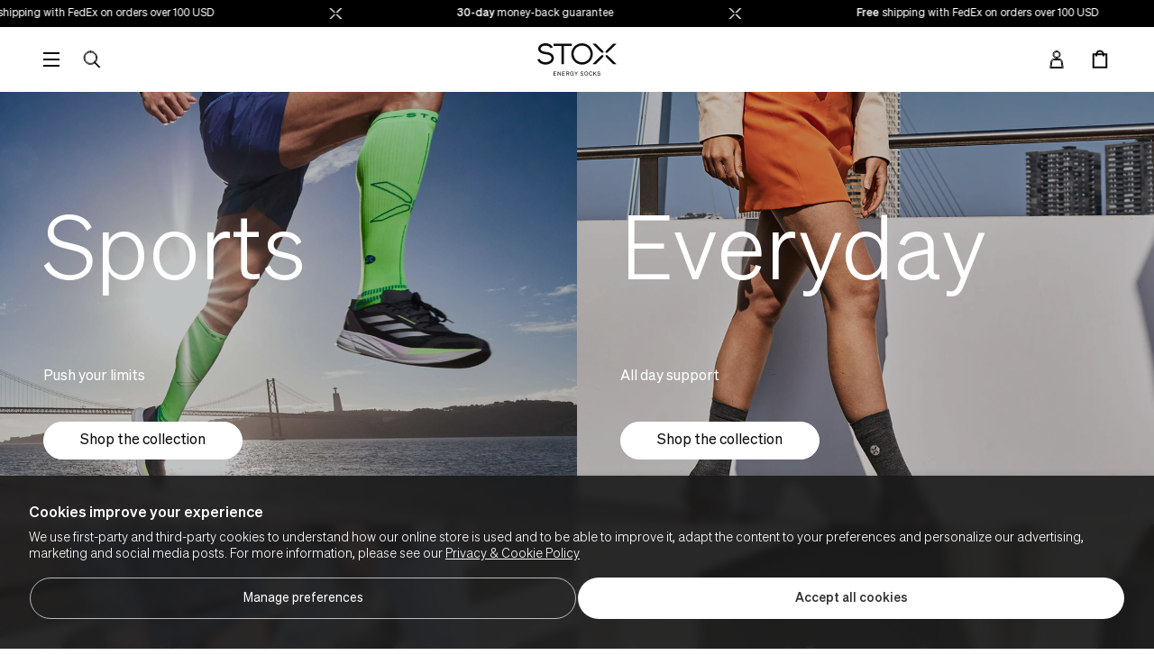

--- FILE ---
content_type: text/html; charset=utf-8
request_url: https://stoxenergy.com/en-us/pages/category-compression
body_size: 28194
content:
<!doctype html>
<html
  class="no-js"
  lang="en-US"
  data-country="US"
>
  <head><meta charset="utf-8">
    <meta http-equiv="X-UA-Compatible" content="IE=edge">
    <meta name="viewport" content="width=device-width,initial-scale=1">
    <meta name="theme-color" content=""><link rel="canonical" href="https://stoxenergy.com/en-us/pages/category-compression"><link rel="icon" type="image/png" href="//stoxenergy.com/cdn/shop/files/317529261_204764958582967_5286661280988231584_n_32x32.jpg?v=1676983232"><title>STOX Energy Socks: compression socks with high-tech compression</title>
      
    


<meta property="og:site_name" content="STOX Energy Socks">
<meta property="og:url" content="https://stoxenergy.com/en-us/pages/category-compression">
<meta property="og:title" content="STOX Energy Socks: compression socks with high-tech compression">
<meta property="og:type" content="website">
<meta property="og:description" content="High-quality compression socks, developed in collaboration with vascular surgeons and textile designers. Discover the benefits of compression."><meta name="twitter:card" content="summary_large_image">
<meta name="twitter:title" content="STOX Energy Socks: compression socks with high-tech compression">
<meta name="twitter:description" content="High-quality compression socks, developed in collaboration with vascular surgeons and textile designers. Discover the benefits of compression.">


<meta name="theme-color" content="#ffffff" media="(prefers-color-scheme: light)">
<meta name="theme-color" content="#0c0c0c" media="(prefers-color-scheme: dark)"><link href="//stoxenergy.com/cdn/shop/t/192/assets/Sohne-Buch.woff2?v=35918548982899911531761829680" as="font" type="font/woff2" crossorigin="anonymous" rel="preload">
<style>
  @font-face {
    font-display: swap;
    font-family: "Sohne";
    font-weight: 300;
    src: url("//stoxenergy.com/cdn/shop/t/192/assets/Sohne-Leicht.woff2?v=44637124995456521851761829675") format("woff2");
  }
  @font-face {
    font-display: swap;
    font-family: "Sohne";
    font-weight: 400;
    src: url("//stoxenergy.com/cdn/shop/t/192/assets/Sohne-Buch.woff2?v=35918548982899911531761829680") format("woff2");
  }
  @font-face {
    font-display: optional;
    font-family: "Sohne";
    font-weight: 700;
    src: url("//stoxenergy.com/cdn/shop/t/192/assets/Sohne-Kraftig.woff2?v=102707197096334885731761829681") format("woff2");
  }
</style>
<link href="//stoxenergy.com/cdn/shop/t/192/assets/index.css?v=67278954598498452011769073325" rel="stylesheet" type="text/css" media="all" />
<script>
  window.Stox = {
    theme: {
      strings: {
        product: {
          add_to_cart: "Add to cart",
          pre_order: "Pre-order",
          adding_to_cart: "Adding to cart",
          added_to_cart: "Added to cart",
          in_stock: "Ordered before 23h59, delivered within 1-3 business days",
          out_of_stock: "Out of stock",
          out_of_stock_text: "Out of stock",
          pre_order_text: "Expected shipping date: TBD",
          almost_sold_out: "Low stock",
          notify_me: "Notify me when available",
          notify_me_cta: "Notify me when available",
          unavailable: "Sold out",
        },
        cart: {
          empty: "Your cart is currently empty"
        }
      }
    },
    routes: {
      cart: "/en-us/cart",
      cartAdd: "/en-us/cart/add",
      cartChange: "/en-us/cart/change",
      cartUpdate: "/en-us/cart/update",
      cartClear: "/en-us/cart/clear"
    },
    cart: {
      gift_wrapping: ""
    },
   money_format: "${{amount}}",
    money_separator: "$0.00",
    locale: {"shop_locale":{"locale":"en","enabled":true,"primary":true,"published":true}},
    design_mode: false,
    country: "US",
  }
</script>
<script>window.performance && window.performance.mark && window.performance.mark('shopify.content_for_header.start');</script><meta id="shopify-digital-wallet" name="shopify-digital-wallet" content="/7943323745/digital_wallets/dialog">
<meta name="shopify-checkout-api-token" content="7af4d81d7d661cb7b3b7258716b4f2f0">
<meta id="in-context-paypal-metadata" data-shop-id="7943323745" data-venmo-supported="false" data-environment="production" data-locale="en_US" data-paypal-v4="true" data-currency="USD">
<link rel="alternate" hreflang="x-default" href="https://stoxenergy.com/pages/category-compression">
<link rel="alternate" hreflang="en-GB" href="https://stoxenergy.com/en-gb/pages/category-compression">
<link rel="alternate" hreflang="en-GG" href="https://stoxenergy.com/en-gb/pages/category-compression">
<link rel="alternate" hreflang="en-IM" href="https://stoxenergy.com/en-gb/pages/category-compression">
<link rel="alternate" hreflang="en-JE" href="https://stoxenergy.com/en-gb/pages/category-compression">
<link rel="alternate" hreflang="nl-BE" href="https://stoxenergy.com/nl-be/pages/category-compression">
<link rel="alternate" hreflang="fr-BE" href="https://stoxenergy.com/fr-be/pages/category-compression">
<link rel="alternate" hreflang="en-BE" href="https://stoxenergy.com/en-be/pages/category-compression">
<link rel="alternate" hreflang="de-DE" href="https://stoxenergy.com/de-de/pages/category-compression">
<link rel="alternate" hreflang="en-DE" href="https://stoxenergy.com/en-de/pages/category-compression">
<link rel="alternate" hreflang="fr-FR" href="https://stoxenergy.com/fr-fr/pages/category-compression">
<link rel="alternate" hreflang="en-FR" href="https://stoxenergy.com/en-fr/pages/category-compression">
<link rel="alternate" hreflang="it-IT" href="https://stoxenergy.com/it-it/pages/category-compression">
<link rel="alternate" hreflang="de-AT" href="https://stoxenergy.com/de-at/pages/category-compression">
<link rel="alternate" hreflang="en-PL" href="https://stoxenergy.com/en-pl/pages/category-compression">
<link rel="alternate" hreflang="en-US" href="https://stoxenergy.com/en-us/pages/category-compression">
<link rel="alternate" hreflang="en-DK" href="https://stoxenergy.com/en-dk/pages/category-compression">
<link rel="alternate" hreflang="en-SE" href="https://stoxenergy.com/en-se/pages/category-compression">
<link rel="alternate" hreflang="en-CH" href="https://stoxenergy.com/en-ch/pages/category-compression">
<link rel="alternate" hreflang="de-CH" href="https://stoxenergy.com/de-ch/pages/category-compression">
<link rel="alternate" hreflang="fr-CH" href="https://stoxenergy.com/fr-ch/pages/category-compression">
<link rel="alternate" hreflang="en-NL" href="https://stoxenergy.com/pages/category-compression">
<link rel="alternate" hreflang="nl-NL" href="https://stoxenergy.com/nl/pages/category-compression">
<script async="async" src="/checkouts/internal/preloads.js?locale=en-US"></script>
<script id="shopify-features" type="application/json">{"accessToken":"7af4d81d7d661cb7b3b7258716b4f2f0","betas":["rich-media-storefront-analytics"],"domain":"stoxenergy.com","predictiveSearch":true,"shopId":7943323745,"locale":"en"}</script>
<script>var Shopify = Shopify || {};
Shopify.shop = "stoxsocks.myshopify.com";
Shopify.locale = "en";
Shopify.currency = {"active":"USD","rate":"1.206609"};
Shopify.country = "US";
Shopify.theme = {"name":"stox-shopify\/main-latest","id":188559425873,"schema_name":"Dawn","schema_version":"1.0.0","theme_store_id":null,"role":"main"};
Shopify.theme.handle = "null";
Shopify.theme.style = {"id":null,"handle":null};
Shopify.cdnHost = "stoxenergy.com/cdn";
Shopify.routes = Shopify.routes || {};
Shopify.routes.root = "/en-us/";</script>
<script type="module">!function(o){(o.Shopify=o.Shopify||{}).modules=!0}(window);</script>
<script>!function(o){function n(){var o=[];function n(){o.push(Array.prototype.slice.apply(arguments))}return n.q=o,n}var t=o.Shopify=o.Shopify||{};t.loadFeatures=n(),t.autoloadFeatures=n()}(window);</script>
<script id="shop-js-analytics" type="application/json">{"pageType":"page"}</script>
<script defer="defer" async type="module" src="//stoxenergy.com/cdn/shopifycloud/shop-js/modules/v2/client.init-shop-cart-sync_BT-GjEfc.en.esm.js"></script>
<script defer="defer" async type="module" src="//stoxenergy.com/cdn/shopifycloud/shop-js/modules/v2/chunk.common_D58fp_Oc.esm.js"></script>
<script defer="defer" async type="module" src="//stoxenergy.com/cdn/shopifycloud/shop-js/modules/v2/chunk.modal_xMitdFEc.esm.js"></script>
<script type="module">
  await import("//stoxenergy.com/cdn/shopifycloud/shop-js/modules/v2/client.init-shop-cart-sync_BT-GjEfc.en.esm.js");
await import("//stoxenergy.com/cdn/shopifycloud/shop-js/modules/v2/chunk.common_D58fp_Oc.esm.js");
await import("//stoxenergy.com/cdn/shopifycloud/shop-js/modules/v2/chunk.modal_xMitdFEc.esm.js");

  window.Shopify.SignInWithShop?.initShopCartSync?.({"fedCMEnabled":true,"windoidEnabled":true});

</script>
<script>(function() {
  var isLoaded = false;
  function asyncLoad() {
    if (isLoaded) return;
    isLoaded = true;
    var urls = ["https:\/\/tseish-app.connect.trustedshops.com\/esc.js?apiBaseUrl=aHR0cHM6Ly90c2Vpc2gtYXBwLmNvbm5lY3QudHJ1c3RlZHNob3BzLmNvbQ==\u0026instanceId=c3RveHNvY2tzLm15c2hvcGlmeS5jb20=\u0026shop=stoxsocks.myshopify.com"];
    for (var i = 0; i < urls.length; i++) {
      var s = document.createElement('script');
      s.type = 'text/javascript';
      s.async = true;
      s.src = urls[i];
      var x = document.getElementsByTagName('script')[0];
      x.parentNode.insertBefore(s, x);
    }
  };
  if(window.attachEvent) {
    window.attachEvent('onload', asyncLoad);
  } else {
    window.addEventListener('load', asyncLoad, false);
  }
})();</script>
<script id="__st">var __st={"a":7943323745,"offset":3600,"reqid":"7c4325e7-0615-4407-9b6b-ee61bff0886f-1769290937","pageurl":"stoxenergy.com\/en-us\/pages\/category-compression","s":"pages-84907098209","u":"a81ada673221","p":"page","rtyp":"page","rid":84907098209};</script>
<script>window.ShopifyPaypalV4VisibilityTracking = true;</script>
<script id="captcha-bootstrap">!function(){'use strict';const t='contact',e='account',n='new_comment',o=[[t,t],['blogs',n],['comments',n],[t,'customer']],c=[[e,'customer_login'],[e,'guest_login'],[e,'recover_customer_password'],[e,'create_customer']],r=t=>t.map((([t,e])=>`form[action*='/${t}']:not([data-nocaptcha='true']) input[name='form_type'][value='${e}']`)).join(','),a=t=>()=>t?[...document.querySelectorAll(t)].map((t=>t.form)):[];function s(){const t=[...o],e=r(t);return a(e)}const i='password',u='form_key',d=['recaptcha-v3-token','g-recaptcha-response','h-captcha-response',i],f=()=>{try{return window.sessionStorage}catch{return}},m='__shopify_v',_=t=>t.elements[u];function p(t,e,n=!1){try{const o=window.sessionStorage,c=JSON.parse(o.getItem(e)),{data:r}=function(t){const{data:e,action:n}=t;return t[m]||n?{data:e,action:n}:{data:t,action:n}}(c);for(const[e,n]of Object.entries(r))t.elements[e]&&(t.elements[e].value=n);n&&o.removeItem(e)}catch(o){console.error('form repopulation failed',{error:o})}}const l='form_type',E='cptcha';function T(t){t.dataset[E]=!0}const w=window,h=w.document,L='Shopify',v='ce_forms',y='captcha';let A=!1;((t,e)=>{const n=(g='f06e6c50-85a8-45c8-87d0-21a2b65856fe',I='https://cdn.shopify.com/shopifycloud/storefront-forms-hcaptcha/ce_storefront_forms_captcha_hcaptcha.v1.5.2.iife.js',D={infoText:'Protected by hCaptcha',privacyText:'Privacy',termsText:'Terms'},(t,e,n)=>{const o=w[L][v],c=o.bindForm;if(c)return c(t,g,e,D).then(n);var r;o.q.push([[t,g,e,D],n]),r=I,A||(h.body.append(Object.assign(h.createElement('script'),{id:'captcha-provider',async:!0,src:r})),A=!0)});var g,I,D;w[L]=w[L]||{},w[L][v]=w[L][v]||{},w[L][v].q=[],w[L][y]=w[L][y]||{},w[L][y].protect=function(t,e){n(t,void 0,e),T(t)},Object.freeze(w[L][y]),function(t,e,n,w,h,L){const[v,y,A,g]=function(t,e,n){const i=e?o:[],u=t?c:[],d=[...i,...u],f=r(d),m=r(i),_=r(d.filter((([t,e])=>n.includes(e))));return[a(f),a(m),a(_),s()]}(w,h,L),I=t=>{const e=t.target;return e instanceof HTMLFormElement?e:e&&e.form},D=t=>v().includes(t);t.addEventListener('submit',(t=>{const e=I(t);if(!e)return;const n=D(e)&&!e.dataset.hcaptchaBound&&!e.dataset.recaptchaBound,o=_(e),c=g().includes(e)&&(!o||!o.value);(n||c)&&t.preventDefault(),c&&!n&&(function(t){try{if(!f())return;!function(t){const e=f();if(!e)return;const n=_(t);if(!n)return;const o=n.value;o&&e.removeItem(o)}(t);const e=Array.from(Array(32),(()=>Math.random().toString(36)[2])).join('');!function(t,e){_(t)||t.append(Object.assign(document.createElement('input'),{type:'hidden',name:u})),t.elements[u].value=e}(t,e),function(t,e){const n=f();if(!n)return;const o=[...t.querySelectorAll(`input[type='${i}']`)].map((({name:t})=>t)),c=[...d,...o],r={};for(const[a,s]of new FormData(t).entries())c.includes(a)||(r[a]=s);n.setItem(e,JSON.stringify({[m]:1,action:t.action,data:r}))}(t,e)}catch(e){console.error('failed to persist form',e)}}(e),e.submit())}));const S=(t,e)=>{t&&!t.dataset[E]&&(n(t,e.some((e=>e===t))),T(t))};for(const o of['focusin','change'])t.addEventListener(o,(t=>{const e=I(t);D(e)&&S(e,y())}));const B=e.get('form_key'),M=e.get(l),P=B&&M;t.addEventListener('DOMContentLoaded',(()=>{const t=y();if(P)for(const e of t)e.elements[l].value===M&&p(e,B);[...new Set([...A(),...v().filter((t=>'true'===t.dataset.shopifyCaptcha))])].forEach((e=>S(e,t)))}))}(h,new URLSearchParams(w.location.search),n,t,e,['guest_login'])})(!0,!0)}();</script>
<script integrity="sha256-4kQ18oKyAcykRKYeNunJcIwy7WH5gtpwJnB7kiuLZ1E=" data-source-attribution="shopify.loadfeatures" defer="defer" src="//stoxenergy.com/cdn/shopifycloud/storefront/assets/storefront/load_feature-a0a9edcb.js" crossorigin="anonymous"></script>
<script data-source-attribution="shopify.dynamic_checkout.dynamic.init">var Shopify=Shopify||{};Shopify.PaymentButton=Shopify.PaymentButton||{isStorefrontPortableWallets:!0,init:function(){window.Shopify.PaymentButton.init=function(){};var t=document.createElement("script");t.src="https://stoxenergy.com/cdn/shopifycloud/portable-wallets/latest/portable-wallets.en.js",t.type="module",document.head.appendChild(t)}};
</script>
<script data-source-attribution="shopify.dynamic_checkout.buyer_consent">
  function portableWalletsHideBuyerConsent(e){var t=document.getElementById("shopify-buyer-consent"),n=document.getElementById("shopify-subscription-policy-button");t&&n&&(t.classList.add("hidden"),t.setAttribute("aria-hidden","true"),n.removeEventListener("click",e))}function portableWalletsShowBuyerConsent(e){var t=document.getElementById("shopify-buyer-consent"),n=document.getElementById("shopify-subscription-policy-button");t&&n&&(t.classList.remove("hidden"),t.removeAttribute("aria-hidden"),n.addEventListener("click",e))}window.Shopify?.PaymentButton&&(window.Shopify.PaymentButton.hideBuyerConsent=portableWalletsHideBuyerConsent,window.Shopify.PaymentButton.showBuyerConsent=portableWalletsShowBuyerConsent);
</script>
<script data-source-attribution="shopify.dynamic_checkout.cart.bootstrap">document.addEventListener("DOMContentLoaded",(function(){function t(){return document.querySelector("shopify-accelerated-checkout-cart, shopify-accelerated-checkout")}if(t())Shopify.PaymentButton.init();else{new MutationObserver((function(e,n){t()&&(Shopify.PaymentButton.init(),n.disconnect())})).observe(document.body,{childList:!0,subtree:!0})}}));
</script>
<script id='scb4127' type='text/javascript' async='' src='https://stoxenergy.com/cdn/shopifycloud/privacy-banner/storefront-banner.js'></script><link id="shopify-accelerated-checkout-styles" rel="stylesheet" media="screen" href="https://stoxenergy.com/cdn/shopifycloud/portable-wallets/latest/accelerated-checkout-backwards-compat.css" crossorigin="anonymous">
<style id="shopify-accelerated-checkout-cart">
        #shopify-buyer-consent {
  margin-top: 1em;
  display: inline-block;
  width: 100%;
}

#shopify-buyer-consent.hidden {
  display: none;
}

#shopify-subscription-policy-button {
  background: none;
  border: none;
  padding: 0;
  text-decoration: underline;
  font-size: inherit;
  cursor: pointer;
}

#shopify-subscription-policy-button::before {
  box-shadow: none;
}

      </style>

<script>window.performance && window.performance.mark && window.performance.mark('shopify.content_for_header.end');</script>
    
    <script>
      (function(H){H.className=H.className.replace(/\bno-js\b/,'js')})(document.documentElement)
    </script>
    <script>
               window.addEventListener('load',
        (function myFunction() {
        var element = document.getElementById("body");
        element.classList.remove("loading_website");
      }), false);
    </script>


  <script type="application/ld+json">
  {
    "@context": "https://schema.org",
    "@type": "BreadcrumbList",
  "itemListElement": [{
      "@type": "ListItem",
      "position": 1,
      "name": "Home",
      "item": "https://stoxenergy.com"
    },{
          "@type": "ListItem",
          "position": 2,
          "name": "Choose your activity",
          "item": "https://stoxenergy.com/en-us/pages/category-compression"
        }]
  }
  </script>


<!-- BEGIN app block: shopify://apps/microsoft-clarity/blocks/clarity_js/31c3d126-8116-4b4a-8ba1-baeda7c4aeea -->
<script type="text/javascript">
  (function (c, l, a, r, i, t, y) {
    c[a] = c[a] || function () { (c[a].q = c[a].q || []).push(arguments); };
    t = l.createElement(r); t.async = 1; t.src = "https://www.clarity.ms/tag/" + i + "?ref=shopify";
    y = l.getElementsByTagName(r)[0]; y.parentNode.insertBefore(t, y);

    c.Shopify.loadFeatures([{ name: "consent-tracking-api", version: "0.1" }], error => {
      if (error) {
        console.error("Error loading Shopify features:", error);
        return;
      }

      c[a]('consentv2', {
        ad_Storage: c.Shopify.customerPrivacy.marketingAllowed() ? "granted" : "denied",
        analytics_Storage: c.Shopify.customerPrivacy.analyticsProcessingAllowed() ? "granted" : "denied",
      });
    });

    l.addEventListener("visitorConsentCollected", function (e) {
      c[a]('consentv2', {
        ad_Storage: e.detail.marketingAllowed ? "granted" : "denied",
        analytics_Storage: e.detail.analyticsAllowed ? "granted" : "denied",
      });
    });
  })(window, document, "clarity", "script", "pr69mmm5tf");
</script>



<!-- END app block --><!-- BEGIN app block: shopify://apps/klaviyo-email-marketing-sms/blocks/klaviyo-onsite-embed/2632fe16-c075-4321-a88b-50b567f42507 -->












  <script async src="https://static.klaviyo.com/onsite/js/aGSqbu/klaviyo.js?company_id=aGSqbu"></script>
  <script>!function(){if(!window.klaviyo){window._klOnsite=window._klOnsite||[];try{window.klaviyo=new Proxy({},{get:function(n,i){return"push"===i?function(){var n;(n=window._klOnsite).push.apply(n,arguments)}:function(){for(var n=arguments.length,o=new Array(n),w=0;w<n;w++)o[w]=arguments[w];var t="function"==typeof o[o.length-1]?o.pop():void 0,e=new Promise((function(n){window._klOnsite.push([i].concat(o,[function(i){t&&t(i),n(i)}]))}));return e}}})}catch(n){window.klaviyo=window.klaviyo||[],window.klaviyo.push=function(){var n;(n=window._klOnsite).push.apply(n,arguments)}}}}();</script>

  




  <script>
    window.klaviyoReviewsProductDesignMode = false
  </script>







<!-- END app block --><!-- BEGIN app block: shopify://apps/elevar-conversion-tracking/blocks/dataLayerEmbed/bc30ab68-b15c-4311-811f-8ef485877ad6 -->



<script type="module" dynamic>
  const configUrl = "/a/elevar/static/configs/ccb399e4c892bfd3c1da24cc227fb898a43bc81f/config.js";
  const config = (await import(configUrl)).default;
  const scriptUrl = config.script_src_app_theme_embed;

  if (scriptUrl) {
    const { handler } = await import(scriptUrl);

    await handler(
      config,
      {
        cartData: {
  marketId: "91266711889",
  attributes:{},
  cartTotal: "0.0",
  currencyCode:"USD",
  items: []
}
,
        user: {cartTotal: "0.0",
    currencyCode:"USD",customer: {},
}
,
        isOnCartPage:false,
        collectionView:null,
        searchResultsView:null,
        productView:null,
        checkoutComplete: null
      }
    );
  }
</script>


<!-- END app block --><link href="https://monorail-edge.shopifysvc.com" rel="dns-prefetch">
<script>(function(){if ("sendBeacon" in navigator && "performance" in window) {try {var session_token_from_headers = performance.getEntriesByType('navigation')[0].serverTiming.find(x => x.name == '_s').description;} catch {var session_token_from_headers = undefined;}var session_cookie_matches = document.cookie.match(/_shopify_s=([^;]*)/);var session_token_from_cookie = session_cookie_matches && session_cookie_matches.length === 2 ? session_cookie_matches[1] : "";var session_token = session_token_from_headers || session_token_from_cookie || "";function handle_abandonment_event(e) {var entries = performance.getEntries().filter(function(entry) {return /monorail-edge.shopifysvc.com/.test(entry.name);});if (!window.abandonment_tracked && entries.length === 0) {window.abandonment_tracked = true;var currentMs = Date.now();var navigation_start = performance.timing.navigationStart;var payload = {shop_id: 7943323745,url: window.location.href,navigation_start,duration: currentMs - navigation_start,session_token,page_type: "page"};window.navigator.sendBeacon("https://monorail-edge.shopifysvc.com/v1/produce", JSON.stringify({schema_id: "online_store_buyer_site_abandonment/1.1",payload: payload,metadata: {event_created_at_ms: currentMs,event_sent_at_ms: currentMs}}));}}window.addEventListener('pagehide', handle_abandonment_event);}}());</script>
<script id="web-pixels-manager-setup">(function e(e,d,r,n,o){if(void 0===o&&(o={}),!Boolean(null===(a=null===(i=window.Shopify)||void 0===i?void 0:i.analytics)||void 0===a?void 0:a.replayQueue)){var i,a;window.Shopify=window.Shopify||{};var t=window.Shopify;t.analytics=t.analytics||{};var s=t.analytics;s.replayQueue=[],s.publish=function(e,d,r){return s.replayQueue.push([e,d,r]),!0};try{self.performance.mark("wpm:start")}catch(e){}var l=function(){var e={modern:/Edge?\/(1{2}[4-9]|1[2-9]\d|[2-9]\d{2}|\d{4,})\.\d+(\.\d+|)|Firefox\/(1{2}[4-9]|1[2-9]\d|[2-9]\d{2}|\d{4,})\.\d+(\.\d+|)|Chrom(ium|e)\/(9{2}|\d{3,})\.\d+(\.\d+|)|(Maci|X1{2}).+ Version\/(15\.\d+|(1[6-9]|[2-9]\d|\d{3,})\.\d+)([,.]\d+|)( \(\w+\)|)( Mobile\/\w+|) Safari\/|Chrome.+OPR\/(9{2}|\d{3,})\.\d+\.\d+|(CPU[ +]OS|iPhone[ +]OS|CPU[ +]iPhone|CPU IPhone OS|CPU iPad OS)[ +]+(15[._]\d+|(1[6-9]|[2-9]\d|\d{3,})[._]\d+)([._]\d+|)|Android:?[ /-](13[3-9]|1[4-9]\d|[2-9]\d{2}|\d{4,})(\.\d+|)(\.\d+|)|Android.+Firefox\/(13[5-9]|1[4-9]\d|[2-9]\d{2}|\d{4,})\.\d+(\.\d+|)|Android.+Chrom(ium|e)\/(13[3-9]|1[4-9]\d|[2-9]\d{2}|\d{4,})\.\d+(\.\d+|)|SamsungBrowser\/([2-9]\d|\d{3,})\.\d+/,legacy:/Edge?\/(1[6-9]|[2-9]\d|\d{3,})\.\d+(\.\d+|)|Firefox\/(5[4-9]|[6-9]\d|\d{3,})\.\d+(\.\d+|)|Chrom(ium|e)\/(5[1-9]|[6-9]\d|\d{3,})\.\d+(\.\d+|)([\d.]+$|.*Safari\/(?![\d.]+ Edge\/[\d.]+$))|(Maci|X1{2}).+ Version\/(10\.\d+|(1[1-9]|[2-9]\d|\d{3,})\.\d+)([,.]\d+|)( \(\w+\)|)( Mobile\/\w+|) Safari\/|Chrome.+OPR\/(3[89]|[4-9]\d|\d{3,})\.\d+\.\d+|(CPU[ +]OS|iPhone[ +]OS|CPU[ +]iPhone|CPU IPhone OS|CPU iPad OS)[ +]+(10[._]\d+|(1[1-9]|[2-9]\d|\d{3,})[._]\d+)([._]\d+|)|Android:?[ /-](13[3-9]|1[4-9]\d|[2-9]\d{2}|\d{4,})(\.\d+|)(\.\d+|)|Mobile Safari.+OPR\/([89]\d|\d{3,})\.\d+\.\d+|Android.+Firefox\/(13[5-9]|1[4-9]\d|[2-9]\d{2}|\d{4,})\.\d+(\.\d+|)|Android.+Chrom(ium|e)\/(13[3-9]|1[4-9]\d|[2-9]\d{2}|\d{4,})\.\d+(\.\d+|)|Android.+(UC? ?Browser|UCWEB|U3)[ /]?(15\.([5-9]|\d{2,})|(1[6-9]|[2-9]\d|\d{3,})\.\d+)\.\d+|SamsungBrowser\/(5\.\d+|([6-9]|\d{2,})\.\d+)|Android.+MQ{2}Browser\/(14(\.(9|\d{2,})|)|(1[5-9]|[2-9]\d|\d{3,})(\.\d+|))(\.\d+|)|K[Aa][Ii]OS\/(3\.\d+|([4-9]|\d{2,})\.\d+)(\.\d+|)/},d=e.modern,r=e.legacy,n=navigator.userAgent;return n.match(d)?"modern":n.match(r)?"legacy":"unknown"}(),u="modern"===l?"modern":"legacy",c=(null!=n?n:{modern:"",legacy:""})[u],f=function(e){return[e.baseUrl,"/wpm","/b",e.hashVersion,"modern"===e.buildTarget?"m":"l",".js"].join("")}({baseUrl:d,hashVersion:r,buildTarget:u}),m=function(e){var d=e.version,r=e.bundleTarget,n=e.surface,o=e.pageUrl,i=e.monorailEndpoint;return{emit:function(e){var a=e.status,t=e.errorMsg,s=(new Date).getTime(),l=JSON.stringify({metadata:{event_sent_at_ms:s},events:[{schema_id:"web_pixels_manager_load/3.1",payload:{version:d,bundle_target:r,page_url:o,status:a,surface:n,error_msg:t},metadata:{event_created_at_ms:s}}]});if(!i)return console&&console.warn&&console.warn("[Web Pixels Manager] No Monorail endpoint provided, skipping logging."),!1;try{return self.navigator.sendBeacon.bind(self.navigator)(i,l)}catch(e){}var u=new XMLHttpRequest;try{return u.open("POST",i,!0),u.setRequestHeader("Content-Type","text/plain"),u.send(l),!0}catch(e){return console&&console.warn&&console.warn("[Web Pixels Manager] Got an unhandled error while logging to Monorail."),!1}}}}({version:r,bundleTarget:l,surface:e.surface,pageUrl:self.location.href,monorailEndpoint:e.monorailEndpoint});try{o.browserTarget=l,function(e){var d=e.src,r=e.async,n=void 0===r||r,o=e.onload,i=e.onerror,a=e.sri,t=e.scriptDataAttributes,s=void 0===t?{}:t,l=document.createElement("script"),u=document.querySelector("head"),c=document.querySelector("body");if(l.async=n,l.src=d,a&&(l.integrity=a,l.crossOrigin="anonymous"),s)for(var f in s)if(Object.prototype.hasOwnProperty.call(s,f))try{l.dataset[f]=s[f]}catch(e){}if(o&&l.addEventListener("load",o),i&&l.addEventListener("error",i),u)u.appendChild(l);else{if(!c)throw new Error("Did not find a head or body element to append the script");c.appendChild(l)}}({src:f,async:!0,onload:function(){if(!function(){var e,d;return Boolean(null===(d=null===(e=window.Shopify)||void 0===e?void 0:e.analytics)||void 0===d?void 0:d.initialized)}()){var d=window.webPixelsManager.init(e)||void 0;if(d){var r=window.Shopify.analytics;r.replayQueue.forEach((function(e){var r=e[0],n=e[1],o=e[2];d.publishCustomEvent(r,n,o)})),r.replayQueue=[],r.publish=d.publishCustomEvent,r.visitor=d.visitor,r.initialized=!0}}},onerror:function(){return m.emit({status:"failed",errorMsg:"".concat(f," has failed to load")})},sri:function(e){var d=/^sha384-[A-Za-z0-9+/=]+$/;return"string"==typeof e&&d.test(e)}(c)?c:"",scriptDataAttributes:o}),m.emit({status:"loading"})}catch(e){m.emit({status:"failed",errorMsg:(null==e?void 0:e.message)||"Unknown error"})}}})({shopId: 7943323745,storefrontBaseUrl: "https://stoxenergy.com",extensionsBaseUrl: "https://extensions.shopifycdn.com/cdn/shopifycloud/web-pixels-manager",monorailEndpoint: "https://monorail-edge.shopifysvc.com/unstable/produce_batch",surface: "storefront-renderer",enabledBetaFlags: ["2dca8a86"],webPixelsConfigList: [{"id":"3809608017","configuration":"{\"projectId\":\"pr69mmm5tf\"}","eventPayloadVersion":"v1","runtimeContext":"STRICT","scriptVersion":"cf1781658ed156031118fc4bbc2ed159","type":"APP","apiClientId":240074326017,"privacyPurposes":[],"capabilities":["advanced_dom_events"],"dataSharingAdjustments":{"protectedCustomerApprovalScopes":["read_customer_personal_data"]}},{"id":"3131474257","configuration":"{\"accountID\":\"aGSqbu\",\"webPixelConfig\":\"eyJlbmFibGVBZGRlZFRvQ2FydEV2ZW50cyI6IHRydWV9\"}","eventPayloadVersion":"v1","runtimeContext":"STRICT","scriptVersion":"524f6c1ee37bacdca7657a665bdca589","type":"APP","apiClientId":123074,"privacyPurposes":["ANALYTICS","MARKETING"],"dataSharingAdjustments":{"protectedCustomerApprovalScopes":["read_customer_address","read_customer_email","read_customer_name","read_customer_personal_data","read_customer_phone"]}},{"id":"232620369","configuration":"{\"myshopifyDomain\":\"stoxsocks.myshopify.com\"}","eventPayloadVersion":"v1","runtimeContext":"STRICT","scriptVersion":"23b97d18e2aa74363140dc29c9284e87","type":"APP","apiClientId":2775569,"privacyPurposes":["ANALYTICS","MARKETING","SALE_OF_DATA"],"dataSharingAdjustments":{"protectedCustomerApprovalScopes":["read_customer_address","read_customer_email","read_customer_name","read_customer_phone","read_customer_personal_data"]}},{"id":"99647825","configuration":"{\"config_url\": \"\/a\/elevar\/static\/configs\/ccb399e4c892bfd3c1da24cc227fb898a43bc81f\/config.js\"}","eventPayloadVersion":"v1","runtimeContext":"STRICT","scriptVersion":"ab86028887ec2044af7d02b854e52653","type":"APP","apiClientId":2509311,"privacyPurposes":[],"dataSharingAdjustments":{"protectedCustomerApprovalScopes":["read_customer_address","read_customer_email","read_customer_name","read_customer_personal_data","read_customer_phone"]}},{"id":"2588769","eventPayloadVersion":"1","runtimeContext":"LAX","scriptVersion":"5","type":"CUSTOM","privacyPurposes":["ANALYTICS","MARKETING"],"name":"Tapfiliate"},{"id":"93487441","eventPayloadVersion":"1","runtimeContext":"LAX","scriptVersion":"7","type":"CUSTOM","privacyPurposes":["SALE_OF_DATA"],"name":"Elevar - Checkout Tracking"},{"id":"245432657","eventPayloadVersion":"1","runtimeContext":"LAX","scriptVersion":"1","type":"CUSTOM","privacyPurposes":["ANALYTICS"],"name":"Billy Grace Pixel"},{"id":"251363665","eventPayloadVersion":"1","runtimeContext":"LAX","scriptVersion":"1","type":"CUSTOM","privacyPurposes":["ANALYTICS"],"name":"flowbox-checkout-script"},{"id":"shopify-app-pixel","configuration":"{}","eventPayloadVersion":"v1","runtimeContext":"STRICT","scriptVersion":"0450","apiClientId":"shopify-pixel","type":"APP","privacyPurposes":["ANALYTICS","MARKETING"]},{"id":"shopify-custom-pixel","eventPayloadVersion":"v1","runtimeContext":"LAX","scriptVersion":"0450","apiClientId":"shopify-pixel","type":"CUSTOM","privacyPurposes":["ANALYTICS","MARKETING"]}],isMerchantRequest: false,initData: {"shop":{"name":"STOX Energy Socks","paymentSettings":{"currencyCode":"EUR"},"myshopifyDomain":"stoxsocks.myshopify.com","countryCode":"NL","storefrontUrl":"https:\/\/stoxenergy.com\/en-us"},"customer":null,"cart":null,"checkout":null,"productVariants":[],"purchasingCompany":null},},"https://stoxenergy.com/cdn","fcfee988w5aeb613cpc8e4bc33m6693e112",{"modern":"","legacy":""},{"shopId":"7943323745","storefrontBaseUrl":"https:\/\/stoxenergy.com","extensionBaseUrl":"https:\/\/extensions.shopifycdn.com\/cdn\/shopifycloud\/web-pixels-manager","surface":"storefront-renderer","enabledBetaFlags":"[\"2dca8a86\"]","isMerchantRequest":"false","hashVersion":"fcfee988w5aeb613cpc8e4bc33m6693e112","publish":"custom","events":"[[\"page_viewed\",{}]]"});</script><script>
  window.ShopifyAnalytics = window.ShopifyAnalytics || {};
  window.ShopifyAnalytics.meta = window.ShopifyAnalytics.meta || {};
  window.ShopifyAnalytics.meta.currency = 'USD';
  var meta = {"page":{"pageType":"page","resourceType":"page","resourceId":84907098209,"requestId":"7c4325e7-0615-4407-9b6b-ee61bff0886f-1769290937"}};
  for (var attr in meta) {
    window.ShopifyAnalytics.meta[attr] = meta[attr];
  }
</script>
<script class="analytics">
  (function () {
    var customDocumentWrite = function(content) {
      var jquery = null;

      if (window.jQuery) {
        jquery = window.jQuery;
      } else if (window.Checkout && window.Checkout.$) {
        jquery = window.Checkout.$;
      }

      if (jquery) {
        jquery('body').append(content);
      }
    };

    var hasLoggedConversion = function(token) {
      if (token) {
        return document.cookie.indexOf('loggedConversion=' + token) !== -1;
      }
      return false;
    }

    var setCookieIfConversion = function(token) {
      if (token) {
        var twoMonthsFromNow = new Date(Date.now());
        twoMonthsFromNow.setMonth(twoMonthsFromNow.getMonth() + 2);

        document.cookie = 'loggedConversion=' + token + '; expires=' + twoMonthsFromNow;
      }
    }

    var trekkie = window.ShopifyAnalytics.lib = window.trekkie = window.trekkie || [];
    if (trekkie.integrations) {
      return;
    }
    trekkie.methods = [
      'identify',
      'page',
      'ready',
      'track',
      'trackForm',
      'trackLink'
    ];
    trekkie.factory = function(method) {
      return function() {
        var args = Array.prototype.slice.call(arguments);
        args.unshift(method);
        trekkie.push(args);
        return trekkie;
      };
    };
    for (var i = 0; i < trekkie.methods.length; i++) {
      var key = trekkie.methods[i];
      trekkie[key] = trekkie.factory(key);
    }
    trekkie.load = function(config) {
      trekkie.config = config || {};
      trekkie.config.initialDocumentCookie = document.cookie;
      var first = document.getElementsByTagName('script')[0];
      var script = document.createElement('script');
      script.type = 'text/javascript';
      script.onerror = function(e) {
        var scriptFallback = document.createElement('script');
        scriptFallback.type = 'text/javascript';
        scriptFallback.onerror = function(error) {
                var Monorail = {
      produce: function produce(monorailDomain, schemaId, payload) {
        var currentMs = new Date().getTime();
        var event = {
          schema_id: schemaId,
          payload: payload,
          metadata: {
            event_created_at_ms: currentMs,
            event_sent_at_ms: currentMs
          }
        };
        return Monorail.sendRequest("https://" + monorailDomain + "/v1/produce", JSON.stringify(event));
      },
      sendRequest: function sendRequest(endpointUrl, payload) {
        // Try the sendBeacon API
        if (window && window.navigator && typeof window.navigator.sendBeacon === 'function' && typeof window.Blob === 'function' && !Monorail.isIos12()) {
          var blobData = new window.Blob([payload], {
            type: 'text/plain'
          });

          if (window.navigator.sendBeacon(endpointUrl, blobData)) {
            return true;
          } // sendBeacon was not successful

        } // XHR beacon

        var xhr = new XMLHttpRequest();

        try {
          xhr.open('POST', endpointUrl);
          xhr.setRequestHeader('Content-Type', 'text/plain');
          xhr.send(payload);
        } catch (e) {
          console.log(e);
        }

        return false;
      },
      isIos12: function isIos12() {
        return window.navigator.userAgent.lastIndexOf('iPhone; CPU iPhone OS 12_') !== -1 || window.navigator.userAgent.lastIndexOf('iPad; CPU OS 12_') !== -1;
      }
    };
    Monorail.produce('monorail-edge.shopifysvc.com',
      'trekkie_storefront_load_errors/1.1',
      {shop_id: 7943323745,
      theme_id: 188559425873,
      app_name: "storefront",
      context_url: window.location.href,
      source_url: "//stoxenergy.com/cdn/s/trekkie.storefront.8d95595f799fbf7e1d32231b9a28fd43b70c67d3.min.js"});

        };
        scriptFallback.async = true;
        scriptFallback.src = '//stoxenergy.com/cdn/s/trekkie.storefront.8d95595f799fbf7e1d32231b9a28fd43b70c67d3.min.js';
        first.parentNode.insertBefore(scriptFallback, first);
      };
      script.async = true;
      script.src = '//stoxenergy.com/cdn/s/trekkie.storefront.8d95595f799fbf7e1d32231b9a28fd43b70c67d3.min.js';
      first.parentNode.insertBefore(script, first);
    };
    trekkie.load(
      {"Trekkie":{"appName":"storefront","development":false,"defaultAttributes":{"shopId":7943323745,"isMerchantRequest":null,"themeId":188559425873,"themeCityHash":"12600991757049009890","contentLanguage":"en","currency":"USD"},"isServerSideCookieWritingEnabled":true,"monorailRegion":"shop_domain","enabledBetaFlags":["65f19447"]},"Session Attribution":{},"S2S":{"facebookCapiEnabled":false,"source":"trekkie-storefront-renderer","apiClientId":580111}}
    );

    var loaded = false;
    trekkie.ready(function() {
      if (loaded) return;
      loaded = true;

      window.ShopifyAnalytics.lib = window.trekkie;

      var originalDocumentWrite = document.write;
      document.write = customDocumentWrite;
      try { window.ShopifyAnalytics.merchantGoogleAnalytics.call(this); } catch(error) {};
      document.write = originalDocumentWrite;

      window.ShopifyAnalytics.lib.page(null,{"pageType":"page","resourceType":"page","resourceId":84907098209,"requestId":"7c4325e7-0615-4407-9b6b-ee61bff0886f-1769290937","shopifyEmitted":true});

      var match = window.location.pathname.match(/checkouts\/(.+)\/(thank_you|post_purchase)/)
      var token = match? match[1]: undefined;
      if (!hasLoggedConversion(token)) {
        setCookieIfConversion(token);
        
      }
    });


        var eventsListenerScript = document.createElement('script');
        eventsListenerScript.async = true;
        eventsListenerScript.src = "//stoxenergy.com/cdn/shopifycloud/storefront/assets/shop_events_listener-3da45d37.js";
        document.getElementsByTagName('head')[0].appendChild(eventsListenerScript);

})();</script>
<script
  defer
  src="https://stoxenergy.com/cdn/shopifycloud/perf-kit/shopify-perf-kit-3.0.4.min.js"
  data-application="storefront-renderer"
  data-shop-id="7943323745"
  data-render-region="gcp-us-east1"
  data-page-type="page"
  data-theme-instance-id="188559425873"
  data-theme-name="Dawn"
  data-theme-version="1.0.0"
  data-monorail-region="shop_domain"
  data-resource-timing-sampling-rate="10"
  data-shs="true"
  data-shs-beacon="true"
  data-shs-export-with-fetch="true"
  data-shs-logs-sample-rate="1"
  data-shs-beacon-endpoint="https://stoxenergy.com/api/collect"
></script>
</head>

  <body
    id="body"
    class="min-h-screen font-default text-black text-base overflow-x-hidden loading_website"
    data-component="toggleBodyScroll"
    data-locale="en"
  ><a tabindex="0" class="fixed m-8 p-4 bg-white shadow-xl opacity-0 translate-y-4 focus:translate-y-0 duration-300 focus:opacity-100 transition-all z-50 pointer-events-none focus:pointer-events-auto" href="#MainContent">Skip to content</a><div id="shopify-section-announcement-bar" class="shopify-section">
  <div
    class="h-[30px] flex items-center overflow-hidden"
    style="background-color:#000000; color:#ffffff"
  >
    <div class="flex animate-marquee whitespace-nowrap"><span class="flex text-xs whitespace-nowrap pr-64 lg:pr-30 items-center">
    <svg
      class="h-3 w-auto pr-64 lg:pr-30"
      data-name="Kruis-zwart (1)"
      xmlns="http://www.w3.org/2000/svg"
      width="16.248"
      height="13.803"
      viewBox="0 0 16.248 13.803"
    >
      <path data-name="Path 134" d="M.351,82.04H2.58l5.1,5.022a0,0,0,0,1,0,0v1.093a0,0,0,0,1,0,0H6.56L.348,82.048a0,0,0,0,1,0-.009Z" transform="translate(-0.346 -82.04)" fill="#fff"/>
      <path data-name="Path 135" d="M593.428,88.154h-1.113a0,0,0,0,1,0,0V87.055a0,0,0,0,1,0,0l5.1-5.021h2.228a.005.005,0,0,1,0,0,.005.005,0,0,1,0,.006l-6.213,6.115Z" transform="translate(-583.398 -82.03)" fill="#fff"/>
      <path data-name="Path 136" d="M2.586,598.234H.361a0,0,0,0,1,0,0,.005.005,0,0,1,0-.006l6.212-6.114H7.686a0,0,0,0,1,0,0v1.093a.005.005,0,0,1,0,0l-5.1,5.021Z" transform="translate(-0.356 -584.431)" fill="#fff"/>
      <path data-name="Path 137" d="M592.31,593.2V592.1a.005.005,0,0,1,0,0h1.117l6.213,6.115a0,0,0,0,1,0,.006.005.005,0,0,1,0,0h-2.228l-5.1-5.022A0,0,0,0,1,592.31,593.2Z" transform="translate(-583.398 -584.422)" fill="#fff"/>
    </svg>

  
<p>﻿<a href="/en-us/pages/shipping" title="Shipping"><strong>Free</strong> shipping with FedEx on orders over 100 USD</a></p></span><span class="flex text-xs whitespace-nowrap pr-64 lg:pr-30 items-center">
    <svg
      class="h-3 w-auto pr-64 lg:pr-30"
      data-name="Kruis-zwart (1)"
      xmlns="http://www.w3.org/2000/svg"
      width="16.248"
      height="13.803"
      viewBox="0 0 16.248 13.803"
    >
      <path data-name="Path 134" d="M.351,82.04H2.58l5.1,5.022a0,0,0,0,1,0,0v1.093a0,0,0,0,1,0,0H6.56L.348,82.048a0,0,0,0,1,0-.009Z" transform="translate(-0.346 -82.04)" fill="#fff"/>
      <path data-name="Path 135" d="M593.428,88.154h-1.113a0,0,0,0,1,0,0V87.055a0,0,0,0,1,0,0l5.1-5.021h2.228a.005.005,0,0,1,0,0,.005.005,0,0,1,0,.006l-6.213,6.115Z" transform="translate(-583.398 -82.03)" fill="#fff"/>
      <path data-name="Path 136" d="M2.586,598.234H.361a0,0,0,0,1,0,0,.005.005,0,0,1,0-.006l6.212-6.114H7.686a0,0,0,0,1,0,0v1.093a.005.005,0,0,1,0,0l-5.1,5.021Z" transform="translate(-0.356 -584.431)" fill="#fff"/>
      <path data-name="Path 137" d="M592.31,593.2V592.1a.005.005,0,0,1,0,0h1.117l6.213,6.115a0,0,0,0,1,0,.006.005.005,0,0,1,0,0h-2.228l-5.1-5.022A0,0,0,0,1,592.31,593.2Z" transform="translate(-583.398 -584.422)" fill="#fff"/>
    </svg>

  
<p><a href="/en-us/pages/returns" title="Returns"><strong>30-day</strong> money-back guarantee</a></p></span><span class="flex text-xs whitespace-nowrap pr-64 lg:pr-30 items-center">
    <svg
      class="h-3 w-auto pr-64 lg:pr-30"
      data-name="Kruis-zwart (1)"
      xmlns="http://www.w3.org/2000/svg"
      width="16.248"
      height="13.803"
      viewBox="0 0 16.248 13.803"
    >
      <path data-name="Path 134" d="M.351,82.04H2.58l5.1,5.022a0,0,0,0,1,0,0v1.093a0,0,0,0,1,0,0H6.56L.348,82.048a0,0,0,0,1,0-.009Z" transform="translate(-0.346 -82.04)" fill="#fff"/>
      <path data-name="Path 135" d="M593.428,88.154h-1.113a0,0,0,0,1,0,0V87.055a0,0,0,0,1,0,0l5.1-5.021h2.228a.005.005,0,0,1,0,0,.005.005,0,0,1,0,.006l-6.213,6.115Z" transform="translate(-583.398 -82.03)" fill="#fff"/>
      <path data-name="Path 136" d="M2.586,598.234H.361a0,0,0,0,1,0,0,.005.005,0,0,1,0-.006l6.212-6.114H7.686a0,0,0,0,1,0,0v1.093a.005.005,0,0,1,0,0l-5.1,5.021Z" transform="translate(-0.356 -584.431)" fill="#fff"/>
      <path data-name="Path 137" d="M592.31,593.2V592.1a.005.005,0,0,1,0,0h1.117l6.213,6.115a0,0,0,0,1,0,.006.005.005,0,0,1,0,0h-2.228l-5.1-5.022A0,0,0,0,1,592.31,593.2Z" transform="translate(-583.398 -584.422)" fill="#fff"/>
    </svg>

  
<p>﻿<a href="/en-us/pages/shipping" title="Shipping"><strong>Free</strong> shipping with FedEx on orders over 100 USD</a></p></span><span class="flex text-xs whitespace-nowrap pr-64 lg:pr-30 items-center">
    <svg
      class="h-3 w-auto pr-64 lg:pr-30"
      data-name="Kruis-zwart (1)"
      xmlns="http://www.w3.org/2000/svg"
      width="16.248"
      height="13.803"
      viewBox="0 0 16.248 13.803"
    >
      <path data-name="Path 134" d="M.351,82.04H2.58l5.1,5.022a0,0,0,0,1,0,0v1.093a0,0,0,0,1,0,0H6.56L.348,82.048a0,0,0,0,1,0-.009Z" transform="translate(-0.346 -82.04)" fill="#fff"/>
      <path data-name="Path 135" d="M593.428,88.154h-1.113a0,0,0,0,1,0,0V87.055a0,0,0,0,1,0,0l5.1-5.021h2.228a.005.005,0,0,1,0,0,.005.005,0,0,1,0,.006l-6.213,6.115Z" transform="translate(-583.398 -82.03)" fill="#fff"/>
      <path data-name="Path 136" d="M2.586,598.234H.361a0,0,0,0,1,0,0,.005.005,0,0,1,0-.006l6.212-6.114H7.686a0,0,0,0,1,0,0v1.093a.005.005,0,0,1,0,0l-5.1,5.021Z" transform="translate(-0.356 -584.431)" fill="#fff"/>
      <path data-name="Path 137" d="M592.31,593.2V592.1a.005.005,0,0,1,0,0h1.117l6.213,6.115a0,0,0,0,1,0,.006.005.005,0,0,1,0,0h-2.228l-5.1-5.022A0,0,0,0,1,592.31,593.2Z" transform="translate(-583.398 -584.422)" fill="#fff"/>
    </svg>

  
<p><a href="/en-us/pages/returns" title="Returns"><strong>30-day</strong> money-back guarantee</a></p></span><span class="flex text-xs whitespace-nowrap pr-64 lg:pr-30 items-center">
    <svg
      class="h-3 w-auto pr-64 lg:pr-30"
      data-name="Kruis-zwart (1)"
      xmlns="http://www.w3.org/2000/svg"
      width="16.248"
      height="13.803"
      viewBox="0 0 16.248 13.803"
    >
      <path data-name="Path 134" d="M.351,82.04H2.58l5.1,5.022a0,0,0,0,1,0,0v1.093a0,0,0,0,1,0,0H6.56L.348,82.048a0,0,0,0,1,0-.009Z" transform="translate(-0.346 -82.04)" fill="#fff"/>
      <path data-name="Path 135" d="M593.428,88.154h-1.113a0,0,0,0,1,0,0V87.055a0,0,0,0,1,0,0l5.1-5.021h2.228a.005.005,0,0,1,0,0,.005.005,0,0,1,0,.006l-6.213,6.115Z" transform="translate(-583.398 -82.03)" fill="#fff"/>
      <path data-name="Path 136" d="M2.586,598.234H.361a0,0,0,0,1,0,0,.005.005,0,0,1,0-.006l6.212-6.114H7.686a0,0,0,0,1,0,0v1.093a.005.005,0,0,1,0,0l-5.1,5.021Z" transform="translate(-0.356 -584.431)" fill="#fff"/>
      <path data-name="Path 137" d="M592.31,593.2V592.1a.005.005,0,0,1,0,0h1.117l6.213,6.115a0,0,0,0,1,0,.006.005.005,0,0,1,0,0h-2.228l-5.1-5.022A0,0,0,0,1,592.31,593.2Z" transform="translate(-583.398 -584.422)" fill="#fff"/>
    </svg>

  
<p>﻿<a href="/en-us/pages/shipping" title="Shipping"><strong>Free</strong> shipping with FedEx on orders over 100 USD</a></p></span><span class="flex text-xs whitespace-nowrap pr-64 lg:pr-30 items-center">
    <svg
      class="h-3 w-auto pr-64 lg:pr-30"
      data-name="Kruis-zwart (1)"
      xmlns="http://www.w3.org/2000/svg"
      width="16.248"
      height="13.803"
      viewBox="0 0 16.248 13.803"
    >
      <path data-name="Path 134" d="M.351,82.04H2.58l5.1,5.022a0,0,0,0,1,0,0v1.093a0,0,0,0,1,0,0H6.56L.348,82.048a0,0,0,0,1,0-.009Z" transform="translate(-0.346 -82.04)" fill="#fff"/>
      <path data-name="Path 135" d="M593.428,88.154h-1.113a0,0,0,0,1,0,0V87.055a0,0,0,0,1,0,0l5.1-5.021h2.228a.005.005,0,0,1,0,0,.005.005,0,0,1,0,.006l-6.213,6.115Z" transform="translate(-583.398 -82.03)" fill="#fff"/>
      <path data-name="Path 136" d="M2.586,598.234H.361a0,0,0,0,1,0,0,.005.005,0,0,1,0-.006l6.212-6.114H7.686a0,0,0,0,1,0,0v1.093a.005.005,0,0,1,0,0l-5.1,5.021Z" transform="translate(-0.356 -584.431)" fill="#fff"/>
      <path data-name="Path 137" d="M592.31,593.2V592.1a.005.005,0,0,1,0,0h1.117l6.213,6.115a0,0,0,0,1,0,.006.005.005,0,0,1,0,0h-2.228l-5.1-5.022A0,0,0,0,1,592.31,593.2Z" transform="translate(-583.398 -584.422)" fill="#fff"/>
    </svg>

  
<p><a href="/en-us/pages/returns" title="Returns"><strong>30-day</strong> money-back guarantee</a></p></span><span class="flex text-xs whitespace-nowrap pr-64 lg:pr-30 items-center">
    <svg
      class="h-3 w-auto pr-64 lg:pr-30"
      data-name="Kruis-zwart (1)"
      xmlns="http://www.w3.org/2000/svg"
      width="16.248"
      height="13.803"
      viewBox="0 0 16.248 13.803"
    >
      <path data-name="Path 134" d="M.351,82.04H2.58l5.1,5.022a0,0,0,0,1,0,0v1.093a0,0,0,0,1,0,0H6.56L.348,82.048a0,0,0,0,1,0-.009Z" transform="translate(-0.346 -82.04)" fill="#fff"/>
      <path data-name="Path 135" d="M593.428,88.154h-1.113a0,0,0,0,1,0,0V87.055a0,0,0,0,1,0,0l5.1-5.021h2.228a.005.005,0,0,1,0,0,.005.005,0,0,1,0,.006l-6.213,6.115Z" transform="translate(-583.398 -82.03)" fill="#fff"/>
      <path data-name="Path 136" d="M2.586,598.234H.361a0,0,0,0,1,0,0,.005.005,0,0,1,0-.006l6.212-6.114H7.686a0,0,0,0,1,0,0v1.093a.005.005,0,0,1,0,0l-5.1,5.021Z" transform="translate(-0.356 -584.431)" fill="#fff"/>
      <path data-name="Path 137" d="M592.31,593.2V592.1a.005.005,0,0,1,0,0h1.117l6.213,6.115a0,0,0,0,1,0,.006.005.005,0,0,1,0,0h-2.228l-5.1-5.022A0,0,0,0,1,592.31,593.2Z" transform="translate(-583.398 -584.422)" fill="#fff"/>
    </svg>

  
<p>﻿<a href="/en-us/pages/shipping" title="Shipping"><strong>Free</strong> shipping with FedEx on orders over 100 USD</a></p></span><span class="flex text-xs whitespace-nowrap pr-64 lg:pr-30 items-center">
    <svg
      class="h-3 w-auto pr-64 lg:pr-30"
      data-name="Kruis-zwart (1)"
      xmlns="http://www.w3.org/2000/svg"
      width="16.248"
      height="13.803"
      viewBox="0 0 16.248 13.803"
    >
      <path data-name="Path 134" d="M.351,82.04H2.58l5.1,5.022a0,0,0,0,1,0,0v1.093a0,0,0,0,1,0,0H6.56L.348,82.048a0,0,0,0,1,0-.009Z" transform="translate(-0.346 -82.04)" fill="#fff"/>
      <path data-name="Path 135" d="M593.428,88.154h-1.113a0,0,0,0,1,0,0V87.055a0,0,0,0,1,0,0l5.1-5.021h2.228a.005.005,0,0,1,0,0,.005.005,0,0,1,0,.006l-6.213,6.115Z" transform="translate(-583.398 -82.03)" fill="#fff"/>
      <path data-name="Path 136" d="M2.586,598.234H.361a0,0,0,0,1,0,0,.005.005,0,0,1,0-.006l6.212-6.114H7.686a0,0,0,0,1,0,0v1.093a.005.005,0,0,1,0,0l-5.1,5.021Z" transform="translate(-0.356 -584.431)" fill="#fff"/>
      <path data-name="Path 137" d="M592.31,593.2V592.1a.005.005,0,0,1,0,0h1.117l6.213,6.115a0,0,0,0,1,0,.006.005.005,0,0,1,0,0h-2.228l-5.1-5.022A0,0,0,0,1,592.31,593.2Z" transform="translate(-583.398 -584.422)" fill="#fff"/>
    </svg>

  
<p><a href="/en-us/pages/returns" title="Returns"><strong>30-day</strong> money-back guarantee</a></p></span><span class="flex text-xs whitespace-nowrap pr-64 lg:pr-30 items-center">
    <svg
      class="h-3 w-auto pr-64 lg:pr-30"
      data-name="Kruis-zwart (1)"
      xmlns="http://www.w3.org/2000/svg"
      width="16.248"
      height="13.803"
      viewBox="0 0 16.248 13.803"
    >
      <path data-name="Path 134" d="M.351,82.04H2.58l5.1,5.022a0,0,0,0,1,0,0v1.093a0,0,0,0,1,0,0H6.56L.348,82.048a0,0,0,0,1,0-.009Z" transform="translate(-0.346 -82.04)" fill="#fff"/>
      <path data-name="Path 135" d="M593.428,88.154h-1.113a0,0,0,0,1,0,0V87.055a0,0,0,0,1,0,0l5.1-5.021h2.228a.005.005,0,0,1,0,0,.005.005,0,0,1,0,.006l-6.213,6.115Z" transform="translate(-583.398 -82.03)" fill="#fff"/>
      <path data-name="Path 136" d="M2.586,598.234H.361a0,0,0,0,1,0,0,.005.005,0,0,1,0-.006l6.212-6.114H7.686a0,0,0,0,1,0,0v1.093a.005.005,0,0,1,0,0l-5.1,5.021Z" transform="translate(-0.356 -584.431)" fill="#fff"/>
      <path data-name="Path 137" d="M592.31,593.2V592.1a.005.005,0,0,1,0,0h1.117l6.213,6.115a0,0,0,0,1,0,.006.005.005,0,0,1,0,0h-2.228l-5.1-5.022A0,0,0,0,1,592.31,593.2Z" transform="translate(-583.398 -584.422)" fill="#fff"/>
    </svg>

  
<p>﻿<a href="/en-us/pages/shipping" title="Shipping"><strong>Free</strong> shipping with FedEx on orders over 100 USD</a></p></span><span class="flex text-xs whitespace-nowrap pr-64 lg:pr-30 items-center">
    <svg
      class="h-3 w-auto pr-64 lg:pr-30"
      data-name="Kruis-zwart (1)"
      xmlns="http://www.w3.org/2000/svg"
      width="16.248"
      height="13.803"
      viewBox="0 0 16.248 13.803"
    >
      <path data-name="Path 134" d="M.351,82.04H2.58l5.1,5.022a0,0,0,0,1,0,0v1.093a0,0,0,0,1,0,0H6.56L.348,82.048a0,0,0,0,1,0-.009Z" transform="translate(-0.346 -82.04)" fill="#fff"/>
      <path data-name="Path 135" d="M593.428,88.154h-1.113a0,0,0,0,1,0,0V87.055a0,0,0,0,1,0,0l5.1-5.021h2.228a.005.005,0,0,1,0,0,.005.005,0,0,1,0,.006l-6.213,6.115Z" transform="translate(-583.398 -82.03)" fill="#fff"/>
      <path data-name="Path 136" d="M2.586,598.234H.361a0,0,0,0,1,0,0,.005.005,0,0,1,0-.006l6.212-6.114H7.686a0,0,0,0,1,0,0v1.093a.005.005,0,0,1,0,0l-5.1,5.021Z" transform="translate(-0.356 -584.431)" fill="#fff"/>
      <path data-name="Path 137" d="M592.31,593.2V592.1a.005.005,0,0,1,0,0h1.117l6.213,6.115a0,0,0,0,1,0,.006.005.005,0,0,1,0,0h-2.228l-5.1-5.022A0,0,0,0,1,592.31,593.2Z" transform="translate(-583.398 -584.422)" fill="#fff"/>
    </svg>

  
<p><a href="/en-us/pages/returns" title="Returns"><strong>30-day</strong> money-back guarantee</a></p></span><span class="flex text-xs whitespace-nowrap pr-64 lg:pr-30 items-center">
    <svg
      class="h-3 w-auto pr-64 lg:pr-30"
      data-name="Kruis-zwart (1)"
      xmlns="http://www.w3.org/2000/svg"
      width="16.248"
      height="13.803"
      viewBox="0 0 16.248 13.803"
    >
      <path data-name="Path 134" d="M.351,82.04H2.58l5.1,5.022a0,0,0,0,1,0,0v1.093a0,0,0,0,1,0,0H6.56L.348,82.048a0,0,0,0,1,0-.009Z" transform="translate(-0.346 -82.04)" fill="#fff"/>
      <path data-name="Path 135" d="M593.428,88.154h-1.113a0,0,0,0,1,0,0V87.055a0,0,0,0,1,0,0l5.1-5.021h2.228a.005.005,0,0,1,0,0,.005.005,0,0,1,0,.006l-6.213,6.115Z" transform="translate(-583.398 -82.03)" fill="#fff"/>
      <path data-name="Path 136" d="M2.586,598.234H.361a0,0,0,0,1,0,0,.005.005,0,0,1,0-.006l6.212-6.114H7.686a0,0,0,0,1,0,0v1.093a.005.005,0,0,1,0,0l-5.1,5.021Z" transform="translate(-0.356 -584.431)" fill="#fff"/>
      <path data-name="Path 137" d="M592.31,593.2V592.1a.005.005,0,0,1,0,0h1.117l6.213,6.115a0,0,0,0,1,0,.006.005.005,0,0,1,0,0h-2.228l-5.1-5.022A0,0,0,0,1,592.31,593.2Z" transform="translate(-583.398 -584.422)" fill="#fff"/>
    </svg>

  
<p>﻿<a href="/en-us/pages/shipping" title="Shipping"><strong>Free</strong> shipping with FedEx on orders over 100 USD</a></p></span><span class="flex text-xs whitespace-nowrap pr-64 lg:pr-30 items-center">
    <svg
      class="h-3 w-auto pr-64 lg:pr-30"
      data-name="Kruis-zwart (1)"
      xmlns="http://www.w3.org/2000/svg"
      width="16.248"
      height="13.803"
      viewBox="0 0 16.248 13.803"
    >
      <path data-name="Path 134" d="M.351,82.04H2.58l5.1,5.022a0,0,0,0,1,0,0v1.093a0,0,0,0,1,0,0H6.56L.348,82.048a0,0,0,0,1,0-.009Z" transform="translate(-0.346 -82.04)" fill="#fff"/>
      <path data-name="Path 135" d="M593.428,88.154h-1.113a0,0,0,0,1,0,0V87.055a0,0,0,0,1,0,0l5.1-5.021h2.228a.005.005,0,0,1,0,0,.005.005,0,0,1,0,.006l-6.213,6.115Z" transform="translate(-583.398 -82.03)" fill="#fff"/>
      <path data-name="Path 136" d="M2.586,598.234H.361a0,0,0,0,1,0,0,.005.005,0,0,1,0-.006l6.212-6.114H7.686a0,0,0,0,1,0,0v1.093a.005.005,0,0,1,0,0l-5.1,5.021Z" transform="translate(-0.356 -584.431)" fill="#fff"/>
      <path data-name="Path 137" d="M592.31,593.2V592.1a.005.005,0,0,1,0,0h1.117l6.213,6.115a0,0,0,0,1,0,.006.005.005,0,0,1,0,0h-2.228l-5.1-5.022A0,0,0,0,1,592.31,593.2Z" transform="translate(-583.398 -584.422)" fill="#fff"/>
    </svg>

  
<p><a href="/en-us/pages/returns" title="Returns"><strong>30-day</strong> money-back guarantee</a></p></span><span class="flex text-xs whitespace-nowrap pr-64 lg:pr-30 items-center">
    <svg
      class="h-3 w-auto pr-64 lg:pr-30"
      data-name="Kruis-zwart (1)"
      xmlns="http://www.w3.org/2000/svg"
      width="16.248"
      height="13.803"
      viewBox="0 0 16.248 13.803"
    >
      <path data-name="Path 134" d="M.351,82.04H2.58l5.1,5.022a0,0,0,0,1,0,0v1.093a0,0,0,0,1,0,0H6.56L.348,82.048a0,0,0,0,1,0-.009Z" transform="translate(-0.346 -82.04)" fill="#fff"/>
      <path data-name="Path 135" d="M593.428,88.154h-1.113a0,0,0,0,1,0,0V87.055a0,0,0,0,1,0,0l5.1-5.021h2.228a.005.005,0,0,1,0,0,.005.005,0,0,1,0,.006l-6.213,6.115Z" transform="translate(-583.398 -82.03)" fill="#fff"/>
      <path data-name="Path 136" d="M2.586,598.234H.361a0,0,0,0,1,0,0,.005.005,0,0,1,0-.006l6.212-6.114H7.686a0,0,0,0,1,0,0v1.093a.005.005,0,0,1,0,0l-5.1,5.021Z" transform="translate(-0.356 -584.431)" fill="#fff"/>
      <path data-name="Path 137" d="M592.31,593.2V592.1a.005.005,0,0,1,0,0h1.117l6.213,6.115a0,0,0,0,1,0,.006.005.005,0,0,1,0,0h-2.228l-5.1-5.022A0,0,0,0,1,592.31,593.2Z" transform="translate(-583.398 -584.422)" fill="#fff"/>
    </svg>

  
<p>﻿<a href="/en-us/pages/shipping" title="Shipping"><strong>Free</strong> shipping with FedEx on orders over 100 USD</a></p></span><span class="flex text-xs whitespace-nowrap pr-64 lg:pr-30 items-center">
    <svg
      class="h-3 w-auto pr-64 lg:pr-30"
      data-name="Kruis-zwart (1)"
      xmlns="http://www.w3.org/2000/svg"
      width="16.248"
      height="13.803"
      viewBox="0 0 16.248 13.803"
    >
      <path data-name="Path 134" d="M.351,82.04H2.58l5.1,5.022a0,0,0,0,1,0,0v1.093a0,0,0,0,1,0,0H6.56L.348,82.048a0,0,0,0,1,0-.009Z" transform="translate(-0.346 -82.04)" fill="#fff"/>
      <path data-name="Path 135" d="M593.428,88.154h-1.113a0,0,0,0,1,0,0V87.055a0,0,0,0,1,0,0l5.1-5.021h2.228a.005.005,0,0,1,0,0,.005.005,0,0,1,0,.006l-6.213,6.115Z" transform="translate(-583.398 -82.03)" fill="#fff"/>
      <path data-name="Path 136" d="M2.586,598.234H.361a0,0,0,0,1,0,0,.005.005,0,0,1,0-.006l6.212-6.114H7.686a0,0,0,0,1,0,0v1.093a.005.005,0,0,1,0,0l-5.1,5.021Z" transform="translate(-0.356 -584.431)" fill="#fff"/>
      <path data-name="Path 137" d="M592.31,593.2V592.1a.005.005,0,0,1,0,0h1.117l6.213,6.115a0,0,0,0,1,0,.006.005.005,0,0,1,0,0h-2.228l-5.1-5.022A0,0,0,0,1,592.31,593.2Z" transform="translate(-583.398 -584.422)" fill="#fff"/>
    </svg>

  
<p><a href="/en-us/pages/returns" title="Returns"><strong>30-day</strong> money-back guarantee</a></p></span><span class="flex text-xs whitespace-nowrap pr-64 lg:pr-30 items-center">
    <svg
      class="h-3 w-auto pr-64 lg:pr-30"
      data-name="Kruis-zwart (1)"
      xmlns="http://www.w3.org/2000/svg"
      width="16.248"
      height="13.803"
      viewBox="0 0 16.248 13.803"
    >
      <path data-name="Path 134" d="M.351,82.04H2.58l5.1,5.022a0,0,0,0,1,0,0v1.093a0,0,0,0,1,0,0H6.56L.348,82.048a0,0,0,0,1,0-.009Z" transform="translate(-0.346 -82.04)" fill="#fff"/>
      <path data-name="Path 135" d="M593.428,88.154h-1.113a0,0,0,0,1,0,0V87.055a0,0,0,0,1,0,0l5.1-5.021h2.228a.005.005,0,0,1,0,0,.005.005,0,0,1,0,.006l-6.213,6.115Z" transform="translate(-583.398 -82.03)" fill="#fff"/>
      <path data-name="Path 136" d="M2.586,598.234H.361a0,0,0,0,1,0,0,.005.005,0,0,1,0-.006l6.212-6.114H7.686a0,0,0,0,1,0,0v1.093a.005.005,0,0,1,0,0l-5.1,5.021Z" transform="translate(-0.356 -584.431)" fill="#fff"/>
      <path data-name="Path 137" d="M592.31,593.2V592.1a.005.005,0,0,1,0,0h1.117l6.213,6.115a0,0,0,0,1,0,.006.005.005,0,0,1,0,0h-2.228l-5.1-5.022A0,0,0,0,1,592.31,593.2Z" transform="translate(-583.398 -584.422)" fill="#fff"/>
    </svg>

  
<p>﻿<a href="/en-us/pages/shipping" title="Shipping"><strong>Free</strong> shipping with FedEx on orders over 100 USD</a></p></span><span class="flex text-xs whitespace-nowrap pr-64 lg:pr-30 items-center">
    <svg
      class="h-3 w-auto pr-64 lg:pr-30"
      data-name="Kruis-zwart (1)"
      xmlns="http://www.w3.org/2000/svg"
      width="16.248"
      height="13.803"
      viewBox="0 0 16.248 13.803"
    >
      <path data-name="Path 134" d="M.351,82.04H2.58l5.1,5.022a0,0,0,0,1,0,0v1.093a0,0,0,0,1,0,0H6.56L.348,82.048a0,0,0,0,1,0-.009Z" transform="translate(-0.346 -82.04)" fill="#fff"/>
      <path data-name="Path 135" d="M593.428,88.154h-1.113a0,0,0,0,1,0,0V87.055a0,0,0,0,1,0,0l5.1-5.021h2.228a.005.005,0,0,1,0,0,.005.005,0,0,1,0,.006l-6.213,6.115Z" transform="translate(-583.398 -82.03)" fill="#fff"/>
      <path data-name="Path 136" d="M2.586,598.234H.361a0,0,0,0,1,0,0,.005.005,0,0,1,0-.006l6.212-6.114H7.686a0,0,0,0,1,0,0v1.093a.005.005,0,0,1,0,0l-5.1,5.021Z" transform="translate(-0.356 -584.431)" fill="#fff"/>
      <path data-name="Path 137" d="M592.31,593.2V592.1a.005.005,0,0,1,0,0h1.117l6.213,6.115a0,0,0,0,1,0,.006.005.005,0,0,1,0,0h-2.228l-5.1-5.022A0,0,0,0,1,592.31,593.2Z" transform="translate(-583.398 -584.422)" fill="#fff"/>
    </svg>

  
<p><a href="/en-us/pages/returns" title="Returns"><strong>30-day</strong> money-back guarantee</a></p></span><span class="flex text-xs whitespace-nowrap pr-64 lg:pr-30 items-center">
    <svg
      class="h-3 w-auto pr-64 lg:pr-30"
      data-name="Kruis-zwart (1)"
      xmlns="http://www.w3.org/2000/svg"
      width="16.248"
      height="13.803"
      viewBox="0 0 16.248 13.803"
    >
      <path data-name="Path 134" d="M.351,82.04H2.58l5.1,5.022a0,0,0,0,1,0,0v1.093a0,0,0,0,1,0,0H6.56L.348,82.048a0,0,0,0,1,0-.009Z" transform="translate(-0.346 -82.04)" fill="#fff"/>
      <path data-name="Path 135" d="M593.428,88.154h-1.113a0,0,0,0,1,0,0V87.055a0,0,0,0,1,0,0l5.1-5.021h2.228a.005.005,0,0,1,0,0,.005.005,0,0,1,0,.006l-6.213,6.115Z" transform="translate(-583.398 -82.03)" fill="#fff"/>
      <path data-name="Path 136" d="M2.586,598.234H.361a0,0,0,0,1,0,0,.005.005,0,0,1,0-.006l6.212-6.114H7.686a0,0,0,0,1,0,0v1.093a.005.005,0,0,1,0,0l-5.1,5.021Z" transform="translate(-0.356 -584.431)" fill="#fff"/>
      <path data-name="Path 137" d="M592.31,593.2V592.1a.005.005,0,0,1,0,0h1.117l6.213,6.115a0,0,0,0,1,0,.006.005.005,0,0,1,0,0h-2.228l-5.1-5.022A0,0,0,0,1,592.31,593.2Z" transform="translate(-583.398 -584.422)" fill="#fff"/>
    </svg>

  
<p>﻿<a href="/en-us/pages/shipping" title="Shipping"><strong>Free</strong> shipping with FedEx on orders over 100 USD</a></p></span><span class="flex text-xs whitespace-nowrap pr-64 lg:pr-30 items-center">
    <svg
      class="h-3 w-auto pr-64 lg:pr-30"
      data-name="Kruis-zwart (1)"
      xmlns="http://www.w3.org/2000/svg"
      width="16.248"
      height="13.803"
      viewBox="0 0 16.248 13.803"
    >
      <path data-name="Path 134" d="M.351,82.04H2.58l5.1,5.022a0,0,0,0,1,0,0v1.093a0,0,0,0,1,0,0H6.56L.348,82.048a0,0,0,0,1,0-.009Z" transform="translate(-0.346 -82.04)" fill="#fff"/>
      <path data-name="Path 135" d="M593.428,88.154h-1.113a0,0,0,0,1,0,0V87.055a0,0,0,0,1,0,0l5.1-5.021h2.228a.005.005,0,0,1,0,0,.005.005,0,0,1,0,.006l-6.213,6.115Z" transform="translate(-583.398 -82.03)" fill="#fff"/>
      <path data-name="Path 136" d="M2.586,598.234H.361a0,0,0,0,1,0,0,.005.005,0,0,1,0-.006l6.212-6.114H7.686a0,0,0,0,1,0,0v1.093a.005.005,0,0,1,0,0l-5.1,5.021Z" transform="translate(-0.356 -584.431)" fill="#fff"/>
      <path data-name="Path 137" d="M592.31,593.2V592.1a.005.005,0,0,1,0,0h1.117l6.213,6.115a0,0,0,0,1,0,.006.005.005,0,0,1,0,0h-2.228l-5.1-5.022A0,0,0,0,1,592.31,593.2Z" transform="translate(-583.398 -584.422)" fill="#fff"/>
    </svg>

  
<p><a href="/en-us/pages/returns" title="Returns"><strong>30-day</strong> money-back guarantee</a></p></span><span class="flex text-xs whitespace-nowrap pr-64 lg:pr-30 items-center">
    <svg
      class="h-3 w-auto pr-64 lg:pr-30"
      data-name="Kruis-zwart (1)"
      xmlns="http://www.w3.org/2000/svg"
      width="16.248"
      height="13.803"
      viewBox="0 0 16.248 13.803"
    >
      <path data-name="Path 134" d="M.351,82.04H2.58l5.1,5.022a0,0,0,0,1,0,0v1.093a0,0,0,0,1,0,0H6.56L.348,82.048a0,0,0,0,1,0-.009Z" transform="translate(-0.346 -82.04)" fill="#fff"/>
      <path data-name="Path 135" d="M593.428,88.154h-1.113a0,0,0,0,1,0,0V87.055a0,0,0,0,1,0,0l5.1-5.021h2.228a.005.005,0,0,1,0,0,.005.005,0,0,1,0,.006l-6.213,6.115Z" transform="translate(-583.398 -82.03)" fill="#fff"/>
      <path data-name="Path 136" d="M2.586,598.234H.361a0,0,0,0,1,0,0,.005.005,0,0,1,0-.006l6.212-6.114H7.686a0,0,0,0,1,0,0v1.093a.005.005,0,0,1,0,0l-5.1,5.021Z" transform="translate(-0.356 -584.431)" fill="#fff"/>
      <path data-name="Path 137" d="M592.31,593.2V592.1a.005.005,0,0,1,0,0h1.117l6.213,6.115a0,0,0,0,1,0,.006.005.005,0,0,1,0,0h-2.228l-5.1-5.022A0,0,0,0,1,592.31,593.2Z" transform="translate(-583.398 -584.422)" fill="#fff"/>
    </svg>

  
<p>﻿<a href="/en-us/pages/shipping" title="Shipping"><strong>Free</strong> shipping with FedEx on orders over 100 USD</a></p></span><span class="flex text-xs whitespace-nowrap pr-64 lg:pr-30 items-center">
    <svg
      class="h-3 w-auto pr-64 lg:pr-30"
      data-name="Kruis-zwart (1)"
      xmlns="http://www.w3.org/2000/svg"
      width="16.248"
      height="13.803"
      viewBox="0 0 16.248 13.803"
    >
      <path data-name="Path 134" d="M.351,82.04H2.58l5.1,5.022a0,0,0,0,1,0,0v1.093a0,0,0,0,1,0,0H6.56L.348,82.048a0,0,0,0,1,0-.009Z" transform="translate(-0.346 -82.04)" fill="#fff"/>
      <path data-name="Path 135" d="M593.428,88.154h-1.113a0,0,0,0,1,0,0V87.055a0,0,0,0,1,0,0l5.1-5.021h2.228a.005.005,0,0,1,0,0,.005.005,0,0,1,0,.006l-6.213,6.115Z" transform="translate(-583.398 -82.03)" fill="#fff"/>
      <path data-name="Path 136" d="M2.586,598.234H.361a0,0,0,0,1,0,0,.005.005,0,0,1,0-.006l6.212-6.114H7.686a0,0,0,0,1,0,0v1.093a.005.005,0,0,1,0,0l-5.1,5.021Z" transform="translate(-0.356 -584.431)" fill="#fff"/>
      <path data-name="Path 137" d="M592.31,593.2V592.1a.005.005,0,0,1,0,0h1.117l6.213,6.115a0,0,0,0,1,0,.006.005.005,0,0,1,0,0h-2.228l-5.1-5.022A0,0,0,0,1,592.31,593.2Z" transform="translate(-583.398 -584.422)" fill="#fff"/>
    </svg>

  
<p><a href="/en-us/pages/returns" title="Returns"><strong>30-day</strong> money-back guarantee</a></p></span><span class="flex text-xs whitespace-nowrap pr-64 lg:pr-30 items-center">
    <svg
      class="h-3 w-auto pr-64 lg:pr-30"
      data-name="Kruis-zwart (1)"
      xmlns="http://www.w3.org/2000/svg"
      width="16.248"
      height="13.803"
      viewBox="0 0 16.248 13.803"
    >
      <path data-name="Path 134" d="M.351,82.04H2.58l5.1,5.022a0,0,0,0,1,0,0v1.093a0,0,0,0,1,0,0H6.56L.348,82.048a0,0,0,0,1,0-.009Z" transform="translate(-0.346 -82.04)" fill="#fff"/>
      <path data-name="Path 135" d="M593.428,88.154h-1.113a0,0,0,0,1,0,0V87.055a0,0,0,0,1,0,0l5.1-5.021h2.228a.005.005,0,0,1,0,0,.005.005,0,0,1,0,.006l-6.213,6.115Z" transform="translate(-583.398 -82.03)" fill="#fff"/>
      <path data-name="Path 136" d="M2.586,598.234H.361a0,0,0,0,1,0,0,.005.005,0,0,1,0-.006l6.212-6.114H7.686a0,0,0,0,1,0,0v1.093a.005.005,0,0,1,0,0l-5.1,5.021Z" transform="translate(-0.356 -584.431)" fill="#fff"/>
      <path data-name="Path 137" d="M592.31,593.2V592.1a.005.005,0,0,1,0,0h1.117l6.213,6.115a0,0,0,0,1,0,.006.005.005,0,0,1,0,0h-2.228l-5.1-5.022A0,0,0,0,1,592.31,593.2Z" transform="translate(-583.398 -584.422)" fill="#fff"/>
    </svg>

  
<p>﻿<a href="/en-us/pages/shipping" title="Shipping"><strong>Free</strong> shipping with FedEx on orders over 100 USD</a></p></span><span class="flex text-xs whitespace-nowrap pr-64 lg:pr-30 items-center">
    <svg
      class="h-3 w-auto pr-64 lg:pr-30"
      data-name="Kruis-zwart (1)"
      xmlns="http://www.w3.org/2000/svg"
      width="16.248"
      height="13.803"
      viewBox="0 0 16.248 13.803"
    >
      <path data-name="Path 134" d="M.351,82.04H2.58l5.1,5.022a0,0,0,0,1,0,0v1.093a0,0,0,0,1,0,0H6.56L.348,82.048a0,0,0,0,1,0-.009Z" transform="translate(-0.346 -82.04)" fill="#fff"/>
      <path data-name="Path 135" d="M593.428,88.154h-1.113a0,0,0,0,1,0,0V87.055a0,0,0,0,1,0,0l5.1-5.021h2.228a.005.005,0,0,1,0,0,.005.005,0,0,1,0,.006l-6.213,6.115Z" transform="translate(-583.398 -82.03)" fill="#fff"/>
      <path data-name="Path 136" d="M2.586,598.234H.361a0,0,0,0,1,0,0,.005.005,0,0,1,0-.006l6.212-6.114H7.686a0,0,0,0,1,0,0v1.093a.005.005,0,0,1,0,0l-5.1,5.021Z" transform="translate(-0.356 -584.431)" fill="#fff"/>
      <path data-name="Path 137" d="M592.31,593.2V592.1a.005.005,0,0,1,0,0h1.117l6.213,6.115a0,0,0,0,1,0,.006.005.005,0,0,1,0,0h-2.228l-5.1-5.022A0,0,0,0,1,592.31,593.2Z" transform="translate(-583.398 -584.422)" fill="#fff"/>
    </svg>

  
<p><a href="/en-us/pages/returns" title="Returns"><strong>30-day</strong> money-back guarantee</a></p></span><span class="flex text-xs whitespace-nowrap pr-64 lg:pr-30 items-center">
    <svg
      class="h-3 w-auto pr-64 lg:pr-30"
      data-name="Kruis-zwart (1)"
      xmlns="http://www.w3.org/2000/svg"
      width="16.248"
      height="13.803"
      viewBox="0 0 16.248 13.803"
    >
      <path data-name="Path 134" d="M.351,82.04H2.58l5.1,5.022a0,0,0,0,1,0,0v1.093a0,0,0,0,1,0,0H6.56L.348,82.048a0,0,0,0,1,0-.009Z" transform="translate(-0.346 -82.04)" fill="#fff"/>
      <path data-name="Path 135" d="M593.428,88.154h-1.113a0,0,0,0,1,0,0V87.055a0,0,0,0,1,0,0l5.1-5.021h2.228a.005.005,0,0,1,0,0,.005.005,0,0,1,0,.006l-6.213,6.115Z" transform="translate(-583.398 -82.03)" fill="#fff"/>
      <path data-name="Path 136" d="M2.586,598.234H.361a0,0,0,0,1,0,0,.005.005,0,0,1,0-.006l6.212-6.114H7.686a0,0,0,0,1,0,0v1.093a.005.005,0,0,1,0,0l-5.1,5.021Z" transform="translate(-0.356 -584.431)" fill="#fff"/>
      <path data-name="Path 137" d="M592.31,593.2V592.1a.005.005,0,0,1,0,0h1.117l6.213,6.115a0,0,0,0,1,0,.006.005.005,0,0,1,0,0h-2.228l-5.1-5.022A0,0,0,0,1,592.31,593.2Z" transform="translate(-583.398 -584.422)" fill="#fff"/>
    </svg>

  
<p>﻿<a href="/en-us/pages/shipping" title="Shipping"><strong>Free</strong> shipping with FedEx on orders over 100 USD</a></p></span><span class="flex text-xs whitespace-nowrap pr-64 lg:pr-30 items-center">
    <svg
      class="h-3 w-auto pr-64 lg:pr-30"
      data-name="Kruis-zwart (1)"
      xmlns="http://www.w3.org/2000/svg"
      width="16.248"
      height="13.803"
      viewBox="0 0 16.248 13.803"
    >
      <path data-name="Path 134" d="M.351,82.04H2.58l5.1,5.022a0,0,0,0,1,0,0v1.093a0,0,0,0,1,0,0H6.56L.348,82.048a0,0,0,0,1,0-.009Z" transform="translate(-0.346 -82.04)" fill="#fff"/>
      <path data-name="Path 135" d="M593.428,88.154h-1.113a0,0,0,0,1,0,0V87.055a0,0,0,0,1,0,0l5.1-5.021h2.228a.005.005,0,0,1,0,0,.005.005,0,0,1,0,.006l-6.213,6.115Z" transform="translate(-583.398 -82.03)" fill="#fff"/>
      <path data-name="Path 136" d="M2.586,598.234H.361a0,0,0,0,1,0,0,.005.005,0,0,1,0-.006l6.212-6.114H7.686a0,0,0,0,1,0,0v1.093a.005.005,0,0,1,0,0l-5.1,5.021Z" transform="translate(-0.356 -584.431)" fill="#fff"/>
      <path data-name="Path 137" d="M592.31,593.2V592.1a.005.005,0,0,1,0,0h1.117l6.213,6.115a0,0,0,0,1,0,.006.005.005,0,0,1,0,0h-2.228l-5.1-5.022A0,0,0,0,1,592.31,593.2Z" transform="translate(-583.398 -584.422)" fill="#fff"/>
    </svg>

  
<p><a href="/en-us/pages/returns" title="Returns"><strong>30-day</strong> money-back guarantee</a></p></span><span class="flex text-xs whitespace-nowrap pr-64 lg:pr-30 items-center">
    <svg
      class="h-3 w-auto pr-64 lg:pr-30"
      data-name="Kruis-zwart (1)"
      xmlns="http://www.w3.org/2000/svg"
      width="16.248"
      height="13.803"
      viewBox="0 0 16.248 13.803"
    >
      <path data-name="Path 134" d="M.351,82.04H2.58l5.1,5.022a0,0,0,0,1,0,0v1.093a0,0,0,0,1,0,0H6.56L.348,82.048a0,0,0,0,1,0-.009Z" transform="translate(-0.346 -82.04)" fill="#fff"/>
      <path data-name="Path 135" d="M593.428,88.154h-1.113a0,0,0,0,1,0,0V87.055a0,0,0,0,1,0,0l5.1-5.021h2.228a.005.005,0,0,1,0,0,.005.005,0,0,1,0,.006l-6.213,6.115Z" transform="translate(-583.398 -82.03)" fill="#fff"/>
      <path data-name="Path 136" d="M2.586,598.234H.361a0,0,0,0,1,0,0,.005.005,0,0,1,0-.006l6.212-6.114H7.686a0,0,0,0,1,0,0v1.093a.005.005,0,0,1,0,0l-5.1,5.021Z" transform="translate(-0.356 -584.431)" fill="#fff"/>
      <path data-name="Path 137" d="M592.31,593.2V592.1a.005.005,0,0,1,0,0h1.117l6.213,6.115a0,0,0,0,1,0,.006.005.005,0,0,1,0,0h-2.228l-5.1-5.022A0,0,0,0,1,592.31,593.2Z" transform="translate(-583.398 -584.422)" fill="#fff"/>
    </svg>

  
<p>﻿<a href="/en-us/pages/shipping" title="Shipping"><strong>Free</strong> shipping with FedEx on orders over 100 USD</a></p></span><span class="flex text-xs whitespace-nowrap pr-64 lg:pr-30 items-center">
    <svg
      class="h-3 w-auto pr-64 lg:pr-30"
      data-name="Kruis-zwart (1)"
      xmlns="http://www.w3.org/2000/svg"
      width="16.248"
      height="13.803"
      viewBox="0 0 16.248 13.803"
    >
      <path data-name="Path 134" d="M.351,82.04H2.58l5.1,5.022a0,0,0,0,1,0,0v1.093a0,0,0,0,1,0,0H6.56L.348,82.048a0,0,0,0,1,0-.009Z" transform="translate(-0.346 -82.04)" fill="#fff"/>
      <path data-name="Path 135" d="M593.428,88.154h-1.113a0,0,0,0,1,0,0V87.055a0,0,0,0,1,0,0l5.1-5.021h2.228a.005.005,0,0,1,0,0,.005.005,0,0,1,0,.006l-6.213,6.115Z" transform="translate(-583.398 -82.03)" fill="#fff"/>
      <path data-name="Path 136" d="M2.586,598.234H.361a0,0,0,0,1,0,0,.005.005,0,0,1,0-.006l6.212-6.114H7.686a0,0,0,0,1,0,0v1.093a.005.005,0,0,1,0,0l-5.1,5.021Z" transform="translate(-0.356 -584.431)" fill="#fff"/>
      <path data-name="Path 137" d="M592.31,593.2V592.1a.005.005,0,0,1,0,0h1.117l6.213,6.115a0,0,0,0,1,0,.006.005.005,0,0,1,0,0h-2.228l-5.1-5.022A0,0,0,0,1,592.31,593.2Z" transform="translate(-583.398 -584.422)" fill="#fff"/>
    </svg>

  
<p><a href="/en-us/pages/returns" title="Returns"><strong>30-day</strong> money-back guarantee</a></p></span><span class="flex text-xs whitespace-nowrap pr-64 lg:pr-30 items-center">
    <svg
      class="h-3 w-auto pr-64 lg:pr-30"
      data-name="Kruis-zwart (1)"
      xmlns="http://www.w3.org/2000/svg"
      width="16.248"
      height="13.803"
      viewBox="0 0 16.248 13.803"
    >
      <path data-name="Path 134" d="M.351,82.04H2.58l5.1,5.022a0,0,0,0,1,0,0v1.093a0,0,0,0,1,0,0H6.56L.348,82.048a0,0,0,0,1,0-.009Z" transform="translate(-0.346 -82.04)" fill="#fff"/>
      <path data-name="Path 135" d="M593.428,88.154h-1.113a0,0,0,0,1,0,0V87.055a0,0,0,0,1,0,0l5.1-5.021h2.228a.005.005,0,0,1,0,0,.005.005,0,0,1,0,.006l-6.213,6.115Z" transform="translate(-583.398 -82.03)" fill="#fff"/>
      <path data-name="Path 136" d="M2.586,598.234H.361a0,0,0,0,1,0,0,.005.005,0,0,1,0-.006l6.212-6.114H7.686a0,0,0,0,1,0,0v1.093a.005.005,0,0,1,0,0l-5.1,5.021Z" transform="translate(-0.356 -584.431)" fill="#fff"/>
      <path data-name="Path 137" d="M592.31,593.2V592.1a.005.005,0,0,1,0,0h1.117l6.213,6.115a0,0,0,0,1,0,.006.005.005,0,0,1,0,0h-2.228l-5.1-5.022A0,0,0,0,1,592.31,593.2Z" transform="translate(-583.398 -584.422)" fill="#fff"/>
    </svg>

  
<p>﻿<a href="/en-us/pages/shipping" title="Shipping"><strong>Free</strong> shipping with FedEx on orders over 100 USD</a></p></span><span class="flex text-xs whitespace-nowrap pr-64 lg:pr-30 items-center">
    <svg
      class="h-3 w-auto pr-64 lg:pr-30"
      data-name="Kruis-zwart (1)"
      xmlns="http://www.w3.org/2000/svg"
      width="16.248"
      height="13.803"
      viewBox="0 0 16.248 13.803"
    >
      <path data-name="Path 134" d="M.351,82.04H2.58l5.1,5.022a0,0,0,0,1,0,0v1.093a0,0,0,0,1,0,0H6.56L.348,82.048a0,0,0,0,1,0-.009Z" transform="translate(-0.346 -82.04)" fill="#fff"/>
      <path data-name="Path 135" d="M593.428,88.154h-1.113a0,0,0,0,1,0,0V87.055a0,0,0,0,1,0,0l5.1-5.021h2.228a.005.005,0,0,1,0,0,.005.005,0,0,1,0,.006l-6.213,6.115Z" transform="translate(-583.398 -82.03)" fill="#fff"/>
      <path data-name="Path 136" d="M2.586,598.234H.361a0,0,0,0,1,0,0,.005.005,0,0,1,0-.006l6.212-6.114H7.686a0,0,0,0,1,0,0v1.093a.005.005,0,0,1,0,0l-5.1,5.021Z" transform="translate(-0.356 -584.431)" fill="#fff"/>
      <path data-name="Path 137" d="M592.31,593.2V592.1a.005.005,0,0,1,0,0h1.117l6.213,6.115a0,0,0,0,1,0,.006.005.005,0,0,1,0,0h-2.228l-5.1-5.022A0,0,0,0,1,592.31,593.2Z" transform="translate(-583.398 -584.422)" fill="#fff"/>
    </svg>

  
<p><a href="/en-us/pages/returns" title="Returns"><strong>30-day</strong> money-back guarantee</a></p></span><span class="flex text-xs whitespace-nowrap pr-64 lg:pr-30 items-center">
    <svg
      class="h-3 w-auto pr-64 lg:pr-30"
      data-name="Kruis-zwart (1)"
      xmlns="http://www.w3.org/2000/svg"
      width="16.248"
      height="13.803"
      viewBox="0 0 16.248 13.803"
    >
      <path data-name="Path 134" d="M.351,82.04H2.58l5.1,5.022a0,0,0,0,1,0,0v1.093a0,0,0,0,1,0,0H6.56L.348,82.048a0,0,0,0,1,0-.009Z" transform="translate(-0.346 -82.04)" fill="#fff"/>
      <path data-name="Path 135" d="M593.428,88.154h-1.113a0,0,0,0,1,0,0V87.055a0,0,0,0,1,0,0l5.1-5.021h2.228a.005.005,0,0,1,0,0,.005.005,0,0,1,0,.006l-6.213,6.115Z" transform="translate(-583.398 -82.03)" fill="#fff"/>
      <path data-name="Path 136" d="M2.586,598.234H.361a0,0,0,0,1,0,0,.005.005,0,0,1,0-.006l6.212-6.114H7.686a0,0,0,0,1,0,0v1.093a.005.005,0,0,1,0,0l-5.1,5.021Z" transform="translate(-0.356 -584.431)" fill="#fff"/>
      <path data-name="Path 137" d="M592.31,593.2V592.1a.005.005,0,0,1,0,0h1.117l6.213,6.115a0,0,0,0,1,0,.006.005.005,0,0,1,0,0h-2.228l-5.1-5.022A0,0,0,0,1,592.31,593.2Z" transform="translate(-583.398 -584.422)" fill="#fff"/>
    </svg>

  
<p>﻿<a href="/en-us/pages/shipping" title="Shipping"><strong>Free</strong> shipping with FedEx on orders over 100 USD</a></p></span><span class="flex text-xs whitespace-nowrap pr-64 lg:pr-30 items-center">
    <svg
      class="h-3 w-auto pr-64 lg:pr-30"
      data-name="Kruis-zwart (1)"
      xmlns="http://www.w3.org/2000/svg"
      width="16.248"
      height="13.803"
      viewBox="0 0 16.248 13.803"
    >
      <path data-name="Path 134" d="M.351,82.04H2.58l5.1,5.022a0,0,0,0,1,0,0v1.093a0,0,0,0,1,0,0H6.56L.348,82.048a0,0,0,0,1,0-.009Z" transform="translate(-0.346 -82.04)" fill="#fff"/>
      <path data-name="Path 135" d="M593.428,88.154h-1.113a0,0,0,0,1,0,0V87.055a0,0,0,0,1,0,0l5.1-5.021h2.228a.005.005,0,0,1,0,0,.005.005,0,0,1,0,.006l-6.213,6.115Z" transform="translate(-583.398 -82.03)" fill="#fff"/>
      <path data-name="Path 136" d="M2.586,598.234H.361a0,0,0,0,1,0,0,.005.005,0,0,1,0-.006l6.212-6.114H7.686a0,0,0,0,1,0,0v1.093a.005.005,0,0,1,0,0l-5.1,5.021Z" transform="translate(-0.356 -584.431)" fill="#fff"/>
      <path data-name="Path 137" d="M592.31,593.2V592.1a.005.005,0,0,1,0,0h1.117l6.213,6.115a0,0,0,0,1,0,.006.005.005,0,0,1,0,0h-2.228l-5.1-5.022A0,0,0,0,1,592.31,593.2Z" transform="translate(-583.398 -584.422)" fill="#fff"/>
    </svg>

  
<p><a href="/en-us/pages/returns" title="Returns"><strong>30-day</strong> money-back guarantee</a></p></span><span class="flex text-xs whitespace-nowrap pr-64 lg:pr-30 items-center">
    <svg
      class="h-3 w-auto pr-64 lg:pr-30"
      data-name="Kruis-zwart (1)"
      xmlns="http://www.w3.org/2000/svg"
      width="16.248"
      height="13.803"
      viewBox="0 0 16.248 13.803"
    >
      <path data-name="Path 134" d="M.351,82.04H2.58l5.1,5.022a0,0,0,0,1,0,0v1.093a0,0,0,0,1,0,0H6.56L.348,82.048a0,0,0,0,1,0-.009Z" transform="translate(-0.346 -82.04)" fill="#fff"/>
      <path data-name="Path 135" d="M593.428,88.154h-1.113a0,0,0,0,1,0,0V87.055a0,0,0,0,1,0,0l5.1-5.021h2.228a.005.005,0,0,1,0,0,.005.005,0,0,1,0,.006l-6.213,6.115Z" transform="translate(-583.398 -82.03)" fill="#fff"/>
      <path data-name="Path 136" d="M2.586,598.234H.361a0,0,0,0,1,0,0,.005.005,0,0,1,0-.006l6.212-6.114H7.686a0,0,0,0,1,0,0v1.093a.005.005,0,0,1,0,0l-5.1,5.021Z" transform="translate(-0.356 -584.431)" fill="#fff"/>
      <path data-name="Path 137" d="M592.31,593.2V592.1a.005.005,0,0,1,0,0h1.117l6.213,6.115a0,0,0,0,1,0,.006.005.005,0,0,1,0,0h-2.228l-5.1-5.022A0,0,0,0,1,592.31,593.2Z" transform="translate(-583.398 -584.422)" fill="#fff"/>
    </svg>

  
<p>﻿<a href="/en-us/pages/shipping" title="Shipping"><strong>Free</strong> shipping with FedEx on orders over 100 USD</a></p></span><span class="flex text-xs whitespace-nowrap pr-64 lg:pr-30 items-center">
    <svg
      class="h-3 w-auto pr-64 lg:pr-30"
      data-name="Kruis-zwart (1)"
      xmlns="http://www.w3.org/2000/svg"
      width="16.248"
      height="13.803"
      viewBox="0 0 16.248 13.803"
    >
      <path data-name="Path 134" d="M.351,82.04H2.58l5.1,5.022a0,0,0,0,1,0,0v1.093a0,0,0,0,1,0,0H6.56L.348,82.048a0,0,0,0,1,0-.009Z" transform="translate(-0.346 -82.04)" fill="#fff"/>
      <path data-name="Path 135" d="M593.428,88.154h-1.113a0,0,0,0,1,0,0V87.055a0,0,0,0,1,0,0l5.1-5.021h2.228a.005.005,0,0,1,0,0,.005.005,0,0,1,0,.006l-6.213,6.115Z" transform="translate(-583.398 -82.03)" fill="#fff"/>
      <path data-name="Path 136" d="M2.586,598.234H.361a0,0,0,0,1,0,0,.005.005,0,0,1,0-.006l6.212-6.114H7.686a0,0,0,0,1,0,0v1.093a.005.005,0,0,1,0,0l-5.1,5.021Z" transform="translate(-0.356 -584.431)" fill="#fff"/>
      <path data-name="Path 137" d="M592.31,593.2V592.1a.005.005,0,0,1,0,0h1.117l6.213,6.115a0,0,0,0,1,0,.006.005.005,0,0,1,0,0h-2.228l-5.1-5.022A0,0,0,0,1,592.31,593.2Z" transform="translate(-583.398 -584.422)" fill="#fff"/>
    </svg>

  
<p><a href="/en-us/pages/returns" title="Returns"><strong>30-day</strong> money-back guarantee</a></p></span><span class="flex text-xs whitespace-nowrap pr-64 lg:pr-30 items-center">
    <svg
      class="h-3 w-auto pr-64 lg:pr-30"
      data-name="Kruis-zwart (1)"
      xmlns="http://www.w3.org/2000/svg"
      width="16.248"
      height="13.803"
      viewBox="0 0 16.248 13.803"
    >
      <path data-name="Path 134" d="M.351,82.04H2.58l5.1,5.022a0,0,0,0,1,0,0v1.093a0,0,0,0,1,0,0H6.56L.348,82.048a0,0,0,0,1,0-.009Z" transform="translate(-0.346 -82.04)" fill="#fff"/>
      <path data-name="Path 135" d="M593.428,88.154h-1.113a0,0,0,0,1,0,0V87.055a0,0,0,0,1,0,0l5.1-5.021h2.228a.005.005,0,0,1,0,0,.005.005,0,0,1,0,.006l-6.213,6.115Z" transform="translate(-583.398 -82.03)" fill="#fff"/>
      <path data-name="Path 136" d="M2.586,598.234H.361a0,0,0,0,1,0,0,.005.005,0,0,1,0-.006l6.212-6.114H7.686a0,0,0,0,1,0,0v1.093a.005.005,0,0,1,0,0l-5.1,5.021Z" transform="translate(-0.356 -584.431)" fill="#fff"/>
      <path data-name="Path 137" d="M592.31,593.2V592.1a.005.005,0,0,1,0,0h1.117l6.213,6.115a0,0,0,0,1,0,.006.005.005,0,0,1,0,0h-2.228l-5.1-5.022A0,0,0,0,1,592.31,593.2Z" transform="translate(-583.398 -584.422)" fill="#fff"/>
    </svg>

  
<p>﻿<a href="/en-us/pages/shipping" title="Shipping"><strong>Free</strong> shipping with FedEx on orders over 100 USD</a></p></span><span class="flex text-xs whitespace-nowrap pr-64 lg:pr-30 items-center">
    <svg
      class="h-3 w-auto pr-64 lg:pr-30"
      data-name="Kruis-zwart (1)"
      xmlns="http://www.w3.org/2000/svg"
      width="16.248"
      height="13.803"
      viewBox="0 0 16.248 13.803"
    >
      <path data-name="Path 134" d="M.351,82.04H2.58l5.1,5.022a0,0,0,0,1,0,0v1.093a0,0,0,0,1,0,0H6.56L.348,82.048a0,0,0,0,1,0-.009Z" transform="translate(-0.346 -82.04)" fill="#fff"/>
      <path data-name="Path 135" d="M593.428,88.154h-1.113a0,0,0,0,1,0,0V87.055a0,0,0,0,1,0,0l5.1-5.021h2.228a.005.005,0,0,1,0,0,.005.005,0,0,1,0,.006l-6.213,6.115Z" transform="translate(-583.398 -82.03)" fill="#fff"/>
      <path data-name="Path 136" d="M2.586,598.234H.361a0,0,0,0,1,0,0,.005.005,0,0,1,0-.006l6.212-6.114H7.686a0,0,0,0,1,0,0v1.093a.005.005,0,0,1,0,0l-5.1,5.021Z" transform="translate(-0.356 -584.431)" fill="#fff"/>
      <path data-name="Path 137" d="M592.31,593.2V592.1a.005.005,0,0,1,0,0h1.117l6.213,6.115a0,0,0,0,1,0,.006.005.005,0,0,1,0,0h-2.228l-5.1-5.022A0,0,0,0,1,592.31,593.2Z" transform="translate(-583.398 -584.422)" fill="#fff"/>
    </svg>

  
<p><a href="/en-us/pages/returns" title="Returns"><strong>30-day</strong> money-back guarantee</a></p></span><span class="flex text-xs whitespace-nowrap pr-64 lg:pr-30 items-center">
    <svg
      class="h-3 w-auto pr-64 lg:pr-30"
      data-name="Kruis-zwart (1)"
      xmlns="http://www.w3.org/2000/svg"
      width="16.248"
      height="13.803"
      viewBox="0 0 16.248 13.803"
    >
      <path data-name="Path 134" d="M.351,82.04H2.58l5.1,5.022a0,0,0,0,1,0,0v1.093a0,0,0,0,1,0,0H6.56L.348,82.048a0,0,0,0,1,0-.009Z" transform="translate(-0.346 -82.04)" fill="#fff"/>
      <path data-name="Path 135" d="M593.428,88.154h-1.113a0,0,0,0,1,0,0V87.055a0,0,0,0,1,0,0l5.1-5.021h2.228a.005.005,0,0,1,0,0,.005.005,0,0,1,0,.006l-6.213,6.115Z" transform="translate(-583.398 -82.03)" fill="#fff"/>
      <path data-name="Path 136" d="M2.586,598.234H.361a0,0,0,0,1,0,0,.005.005,0,0,1,0-.006l6.212-6.114H7.686a0,0,0,0,1,0,0v1.093a.005.005,0,0,1,0,0l-5.1,5.021Z" transform="translate(-0.356 -584.431)" fill="#fff"/>
      <path data-name="Path 137" d="M592.31,593.2V592.1a.005.005,0,0,1,0,0h1.117l6.213,6.115a0,0,0,0,1,0,.006.005.005,0,0,1,0,0h-2.228l-5.1-5.022A0,0,0,0,1,592.31,593.2Z" transform="translate(-583.398 -584.422)" fill="#fff"/>
    </svg>

  
<p>﻿<a href="/en-us/pages/shipping" title="Shipping"><strong>Free</strong> shipping with FedEx on orders over 100 USD</a></p></span><span class="flex text-xs whitespace-nowrap pr-64 lg:pr-30 items-center">
    <svg
      class="h-3 w-auto pr-64 lg:pr-30"
      data-name="Kruis-zwart (1)"
      xmlns="http://www.w3.org/2000/svg"
      width="16.248"
      height="13.803"
      viewBox="0 0 16.248 13.803"
    >
      <path data-name="Path 134" d="M.351,82.04H2.58l5.1,5.022a0,0,0,0,1,0,0v1.093a0,0,0,0,1,0,0H6.56L.348,82.048a0,0,0,0,1,0-.009Z" transform="translate(-0.346 -82.04)" fill="#fff"/>
      <path data-name="Path 135" d="M593.428,88.154h-1.113a0,0,0,0,1,0,0V87.055a0,0,0,0,1,0,0l5.1-5.021h2.228a.005.005,0,0,1,0,0,.005.005,0,0,1,0,.006l-6.213,6.115Z" transform="translate(-583.398 -82.03)" fill="#fff"/>
      <path data-name="Path 136" d="M2.586,598.234H.361a0,0,0,0,1,0,0,.005.005,0,0,1,0-.006l6.212-6.114H7.686a0,0,0,0,1,0,0v1.093a.005.005,0,0,1,0,0l-5.1,5.021Z" transform="translate(-0.356 -584.431)" fill="#fff"/>
      <path data-name="Path 137" d="M592.31,593.2V592.1a.005.005,0,0,1,0,0h1.117l6.213,6.115a0,0,0,0,1,0,.006.005.005,0,0,1,0,0h-2.228l-5.1-5.022A0,0,0,0,1,592.31,593.2Z" transform="translate(-583.398 -584.422)" fill="#fff"/>
    </svg>

  
<p><a href="/en-us/pages/returns" title="Returns"><strong>30-day</strong> money-back guarantee</a></p></span><span class="flex text-xs whitespace-nowrap pr-64 lg:pr-30 items-center">
    <svg
      class="h-3 w-auto pr-64 lg:pr-30"
      data-name="Kruis-zwart (1)"
      xmlns="http://www.w3.org/2000/svg"
      width="16.248"
      height="13.803"
      viewBox="0 0 16.248 13.803"
    >
      <path data-name="Path 134" d="M.351,82.04H2.58l5.1,5.022a0,0,0,0,1,0,0v1.093a0,0,0,0,1,0,0H6.56L.348,82.048a0,0,0,0,1,0-.009Z" transform="translate(-0.346 -82.04)" fill="#fff"/>
      <path data-name="Path 135" d="M593.428,88.154h-1.113a0,0,0,0,1,0,0V87.055a0,0,0,0,1,0,0l5.1-5.021h2.228a.005.005,0,0,1,0,0,.005.005,0,0,1,0,.006l-6.213,6.115Z" transform="translate(-583.398 -82.03)" fill="#fff"/>
      <path data-name="Path 136" d="M2.586,598.234H.361a0,0,0,0,1,0,0,.005.005,0,0,1,0-.006l6.212-6.114H7.686a0,0,0,0,1,0,0v1.093a.005.005,0,0,1,0,0l-5.1,5.021Z" transform="translate(-0.356 -584.431)" fill="#fff"/>
      <path data-name="Path 137" d="M592.31,593.2V592.1a.005.005,0,0,1,0,0h1.117l6.213,6.115a0,0,0,0,1,0,.006.005.005,0,0,1,0,0h-2.228l-5.1-5.022A0,0,0,0,1,592.31,593.2Z" transform="translate(-583.398 -584.422)" fill="#fff"/>
    </svg>

  
<p>﻿<a href="/en-us/pages/shipping" title="Shipping"><strong>Free</strong> shipping with FedEx on orders over 100 USD</a></p></span><span class="flex text-xs whitespace-nowrap pr-64 lg:pr-30 items-center">
    <svg
      class="h-3 w-auto pr-64 lg:pr-30"
      data-name="Kruis-zwart (1)"
      xmlns="http://www.w3.org/2000/svg"
      width="16.248"
      height="13.803"
      viewBox="0 0 16.248 13.803"
    >
      <path data-name="Path 134" d="M.351,82.04H2.58l5.1,5.022a0,0,0,0,1,0,0v1.093a0,0,0,0,1,0,0H6.56L.348,82.048a0,0,0,0,1,0-.009Z" transform="translate(-0.346 -82.04)" fill="#fff"/>
      <path data-name="Path 135" d="M593.428,88.154h-1.113a0,0,0,0,1,0,0V87.055a0,0,0,0,1,0,0l5.1-5.021h2.228a.005.005,0,0,1,0,0,.005.005,0,0,1,0,.006l-6.213,6.115Z" transform="translate(-583.398 -82.03)" fill="#fff"/>
      <path data-name="Path 136" d="M2.586,598.234H.361a0,0,0,0,1,0,0,.005.005,0,0,1,0-.006l6.212-6.114H7.686a0,0,0,0,1,0,0v1.093a.005.005,0,0,1,0,0l-5.1,5.021Z" transform="translate(-0.356 -584.431)" fill="#fff"/>
      <path data-name="Path 137" d="M592.31,593.2V592.1a.005.005,0,0,1,0,0h1.117l6.213,6.115a0,0,0,0,1,0,.006.005.005,0,0,1,0,0h-2.228l-5.1-5.022A0,0,0,0,1,592.31,593.2Z" transform="translate(-583.398 -584.422)" fill="#fff"/>
    </svg>

  
<p><a href="/en-us/pages/returns" title="Returns"><strong>30-day</strong> money-back guarantee</a></p></span><span class="flex text-xs whitespace-nowrap pr-64 lg:pr-30 items-center">
    <svg
      class="h-3 w-auto pr-64 lg:pr-30"
      data-name="Kruis-zwart (1)"
      xmlns="http://www.w3.org/2000/svg"
      width="16.248"
      height="13.803"
      viewBox="0 0 16.248 13.803"
    >
      <path data-name="Path 134" d="M.351,82.04H2.58l5.1,5.022a0,0,0,0,1,0,0v1.093a0,0,0,0,1,0,0H6.56L.348,82.048a0,0,0,0,1,0-.009Z" transform="translate(-0.346 -82.04)" fill="#fff"/>
      <path data-name="Path 135" d="M593.428,88.154h-1.113a0,0,0,0,1,0,0V87.055a0,0,0,0,1,0,0l5.1-5.021h2.228a.005.005,0,0,1,0,0,.005.005,0,0,1,0,.006l-6.213,6.115Z" transform="translate(-583.398 -82.03)" fill="#fff"/>
      <path data-name="Path 136" d="M2.586,598.234H.361a0,0,0,0,1,0,0,.005.005,0,0,1,0-.006l6.212-6.114H7.686a0,0,0,0,1,0,0v1.093a.005.005,0,0,1,0,0l-5.1,5.021Z" transform="translate(-0.356 -584.431)" fill="#fff"/>
      <path data-name="Path 137" d="M592.31,593.2V592.1a.005.005,0,0,1,0,0h1.117l6.213,6.115a0,0,0,0,1,0,.006.005.005,0,0,1,0,0h-2.228l-5.1-5.022A0,0,0,0,1,592.31,593.2Z" transform="translate(-583.398 -584.422)" fill="#fff"/>
    </svg>

  
<p>﻿<a href="/en-us/pages/shipping" title="Shipping"><strong>Free</strong> shipping with FedEx on orders over 100 USD</a></p></span><span class="flex text-xs whitespace-nowrap pr-64 lg:pr-30 items-center">
    <svg
      class="h-3 w-auto pr-64 lg:pr-30"
      data-name="Kruis-zwart (1)"
      xmlns="http://www.w3.org/2000/svg"
      width="16.248"
      height="13.803"
      viewBox="0 0 16.248 13.803"
    >
      <path data-name="Path 134" d="M.351,82.04H2.58l5.1,5.022a0,0,0,0,1,0,0v1.093a0,0,0,0,1,0,0H6.56L.348,82.048a0,0,0,0,1,0-.009Z" transform="translate(-0.346 -82.04)" fill="#fff"/>
      <path data-name="Path 135" d="M593.428,88.154h-1.113a0,0,0,0,1,0,0V87.055a0,0,0,0,1,0,0l5.1-5.021h2.228a.005.005,0,0,1,0,0,.005.005,0,0,1,0,.006l-6.213,6.115Z" transform="translate(-583.398 -82.03)" fill="#fff"/>
      <path data-name="Path 136" d="M2.586,598.234H.361a0,0,0,0,1,0,0,.005.005,0,0,1,0-.006l6.212-6.114H7.686a0,0,0,0,1,0,0v1.093a.005.005,0,0,1,0,0l-5.1,5.021Z" transform="translate(-0.356 -584.431)" fill="#fff"/>
      <path data-name="Path 137" d="M592.31,593.2V592.1a.005.005,0,0,1,0,0h1.117l6.213,6.115a0,0,0,0,1,0,.006.005.005,0,0,1,0,0h-2.228l-5.1-5.022A0,0,0,0,1,592.31,593.2Z" transform="translate(-583.398 -584.422)" fill="#fff"/>
    </svg>

  
<p><a href="/en-us/pages/returns" title="Returns"><strong>30-day</strong> money-back guarantee</a></p></span><span aria-hidden="true" class="flex text-xs whitespace-nowrap pr-64 lg:pr-30 items-center">
    <svg
      class="h-3 w-auto pr-64 lg:pr-30"
      data-name="Kruis-zwart (1)"
      xmlns="http://www.w3.org/2000/svg"
      width="16.248"
      height="13.803"
      viewBox="0 0 16.248 13.803"
    >
      <path data-name="Path 134" d="M.351,82.04H2.58l5.1,5.022a0,0,0,0,1,0,0v1.093a0,0,0,0,1,0,0H6.56L.348,82.048a0,0,0,0,1,0-.009Z" transform="translate(-0.346 -82.04)" fill="#fff"/>
      <path data-name="Path 135" d="M593.428,88.154h-1.113a0,0,0,0,1,0,0V87.055a0,0,0,0,1,0,0l5.1-5.021h2.228a.005.005,0,0,1,0,0,.005.005,0,0,1,0,.006l-6.213,6.115Z" transform="translate(-583.398 -82.03)" fill="#fff"/>
      <path data-name="Path 136" d="M2.586,598.234H.361a0,0,0,0,1,0,0,.005.005,0,0,1,0-.006l6.212-6.114H7.686a0,0,0,0,1,0,0v1.093a.005.005,0,0,1,0,0l-5.1,5.021Z" transform="translate(-0.356 -584.431)" fill="#fff"/>
      <path data-name="Path 137" d="M592.31,593.2V592.1a.005.005,0,0,1,0,0h1.117l6.213,6.115a0,0,0,0,1,0,.006.005.005,0,0,1,0,0h-2.228l-5.1-5.022A0,0,0,0,1,592.31,593.2Z" transform="translate(-583.398 -584.422)" fill="#fff"/>
    </svg>

  
<p>﻿<a href="/en-us/pages/shipping" title="Shipping"><strong>Free</strong> shipping with FedEx on orders over 100 USD</a></p></span><span aria-hidden="true" class="flex text-xs whitespace-nowrap pr-64 lg:pr-30 items-center">
    <svg
      class="h-3 w-auto pr-64 lg:pr-30"
      data-name="Kruis-zwart (1)"
      xmlns="http://www.w3.org/2000/svg"
      width="16.248"
      height="13.803"
      viewBox="0 0 16.248 13.803"
    >
      <path data-name="Path 134" d="M.351,82.04H2.58l5.1,5.022a0,0,0,0,1,0,0v1.093a0,0,0,0,1,0,0H6.56L.348,82.048a0,0,0,0,1,0-.009Z" transform="translate(-0.346 -82.04)" fill="#fff"/>
      <path data-name="Path 135" d="M593.428,88.154h-1.113a0,0,0,0,1,0,0V87.055a0,0,0,0,1,0,0l5.1-5.021h2.228a.005.005,0,0,1,0,0,.005.005,0,0,1,0,.006l-6.213,6.115Z" transform="translate(-583.398 -82.03)" fill="#fff"/>
      <path data-name="Path 136" d="M2.586,598.234H.361a0,0,0,0,1,0,0,.005.005,0,0,1,0-.006l6.212-6.114H7.686a0,0,0,0,1,0,0v1.093a.005.005,0,0,1,0,0l-5.1,5.021Z" transform="translate(-0.356 -584.431)" fill="#fff"/>
      <path data-name="Path 137" d="M592.31,593.2V592.1a.005.005,0,0,1,0,0h1.117l6.213,6.115a0,0,0,0,1,0,.006.005.005,0,0,1,0,0h-2.228l-5.1-5.022A0,0,0,0,1,592.31,593.2Z" transform="translate(-583.398 -584.422)" fill="#fff"/>
    </svg>

  
<p><a href="/en-us/pages/returns" title="Returns"><strong>30-day</strong> money-back guarantee</a></p></span><span aria-hidden="true" class="flex text-xs whitespace-nowrap pr-64 lg:pr-30 items-center">
    <svg
      class="h-3 w-auto pr-64 lg:pr-30"
      data-name="Kruis-zwart (1)"
      xmlns="http://www.w3.org/2000/svg"
      width="16.248"
      height="13.803"
      viewBox="0 0 16.248 13.803"
    >
      <path data-name="Path 134" d="M.351,82.04H2.58l5.1,5.022a0,0,0,0,1,0,0v1.093a0,0,0,0,1,0,0H6.56L.348,82.048a0,0,0,0,1,0-.009Z" transform="translate(-0.346 -82.04)" fill="#fff"/>
      <path data-name="Path 135" d="M593.428,88.154h-1.113a0,0,0,0,1,0,0V87.055a0,0,0,0,1,0,0l5.1-5.021h2.228a.005.005,0,0,1,0,0,.005.005,0,0,1,0,.006l-6.213,6.115Z" transform="translate(-583.398 -82.03)" fill="#fff"/>
      <path data-name="Path 136" d="M2.586,598.234H.361a0,0,0,0,1,0,0,.005.005,0,0,1,0-.006l6.212-6.114H7.686a0,0,0,0,1,0,0v1.093a.005.005,0,0,1,0,0l-5.1,5.021Z" transform="translate(-0.356 -584.431)" fill="#fff"/>
      <path data-name="Path 137" d="M592.31,593.2V592.1a.005.005,0,0,1,0,0h1.117l6.213,6.115a0,0,0,0,1,0,.006.005.005,0,0,1,0,0h-2.228l-5.1-5.022A0,0,0,0,1,592.31,593.2Z" transform="translate(-583.398 -584.422)" fill="#fff"/>
    </svg>

  
<p>﻿<a href="/en-us/pages/shipping" title="Shipping"><strong>Free</strong> shipping with FedEx on orders over 100 USD</a></p></span><span aria-hidden="true" class="flex text-xs whitespace-nowrap pr-64 lg:pr-30 items-center">
    <svg
      class="h-3 w-auto pr-64 lg:pr-30"
      data-name="Kruis-zwart (1)"
      xmlns="http://www.w3.org/2000/svg"
      width="16.248"
      height="13.803"
      viewBox="0 0 16.248 13.803"
    >
      <path data-name="Path 134" d="M.351,82.04H2.58l5.1,5.022a0,0,0,0,1,0,0v1.093a0,0,0,0,1,0,0H6.56L.348,82.048a0,0,0,0,1,0-.009Z" transform="translate(-0.346 -82.04)" fill="#fff"/>
      <path data-name="Path 135" d="M593.428,88.154h-1.113a0,0,0,0,1,0,0V87.055a0,0,0,0,1,0,0l5.1-5.021h2.228a.005.005,0,0,1,0,0,.005.005,0,0,1,0,.006l-6.213,6.115Z" transform="translate(-583.398 -82.03)" fill="#fff"/>
      <path data-name="Path 136" d="M2.586,598.234H.361a0,0,0,0,1,0,0,.005.005,0,0,1,0-.006l6.212-6.114H7.686a0,0,0,0,1,0,0v1.093a.005.005,0,0,1,0,0l-5.1,5.021Z" transform="translate(-0.356 -584.431)" fill="#fff"/>
      <path data-name="Path 137" d="M592.31,593.2V592.1a.005.005,0,0,1,0,0h1.117l6.213,6.115a0,0,0,0,1,0,.006.005.005,0,0,1,0,0h-2.228l-5.1-5.022A0,0,0,0,1,592.31,593.2Z" transform="translate(-583.398 -584.422)" fill="#fff"/>
    </svg>

  
<p><a href="/en-us/pages/returns" title="Returns"><strong>30-day</strong> money-back guarantee</a></p></span><span aria-hidden="true" class="flex text-xs whitespace-nowrap pr-64 lg:pr-30 items-center">
    <svg
      class="h-3 w-auto pr-64 lg:pr-30"
      data-name="Kruis-zwart (1)"
      xmlns="http://www.w3.org/2000/svg"
      width="16.248"
      height="13.803"
      viewBox="0 0 16.248 13.803"
    >
      <path data-name="Path 134" d="M.351,82.04H2.58l5.1,5.022a0,0,0,0,1,0,0v1.093a0,0,0,0,1,0,0H6.56L.348,82.048a0,0,0,0,1,0-.009Z" transform="translate(-0.346 -82.04)" fill="#fff"/>
      <path data-name="Path 135" d="M593.428,88.154h-1.113a0,0,0,0,1,0,0V87.055a0,0,0,0,1,0,0l5.1-5.021h2.228a.005.005,0,0,1,0,0,.005.005,0,0,1,0,.006l-6.213,6.115Z" transform="translate(-583.398 -82.03)" fill="#fff"/>
      <path data-name="Path 136" d="M2.586,598.234H.361a0,0,0,0,1,0,0,.005.005,0,0,1,0-.006l6.212-6.114H7.686a0,0,0,0,1,0,0v1.093a.005.005,0,0,1,0,0l-5.1,5.021Z" transform="translate(-0.356 -584.431)" fill="#fff"/>
      <path data-name="Path 137" d="M592.31,593.2V592.1a.005.005,0,0,1,0,0h1.117l6.213,6.115a0,0,0,0,1,0,.006.005.005,0,0,1,0,0h-2.228l-5.1-5.022A0,0,0,0,1,592.31,593.2Z" transform="translate(-583.398 -584.422)" fill="#fff"/>
    </svg>

  
<p>﻿<a href="/en-us/pages/shipping" title="Shipping"><strong>Free</strong> shipping with FedEx on orders over 100 USD</a></p></span><span aria-hidden="true" class="flex text-xs whitespace-nowrap pr-64 lg:pr-30 items-center">
    <svg
      class="h-3 w-auto pr-64 lg:pr-30"
      data-name="Kruis-zwart (1)"
      xmlns="http://www.w3.org/2000/svg"
      width="16.248"
      height="13.803"
      viewBox="0 0 16.248 13.803"
    >
      <path data-name="Path 134" d="M.351,82.04H2.58l5.1,5.022a0,0,0,0,1,0,0v1.093a0,0,0,0,1,0,0H6.56L.348,82.048a0,0,0,0,1,0-.009Z" transform="translate(-0.346 -82.04)" fill="#fff"/>
      <path data-name="Path 135" d="M593.428,88.154h-1.113a0,0,0,0,1,0,0V87.055a0,0,0,0,1,0,0l5.1-5.021h2.228a.005.005,0,0,1,0,0,.005.005,0,0,1,0,.006l-6.213,6.115Z" transform="translate(-583.398 -82.03)" fill="#fff"/>
      <path data-name="Path 136" d="M2.586,598.234H.361a0,0,0,0,1,0,0,.005.005,0,0,1,0-.006l6.212-6.114H7.686a0,0,0,0,1,0,0v1.093a.005.005,0,0,1,0,0l-5.1,5.021Z" transform="translate(-0.356 -584.431)" fill="#fff"/>
      <path data-name="Path 137" d="M592.31,593.2V592.1a.005.005,0,0,1,0,0h1.117l6.213,6.115a0,0,0,0,1,0,.006.005.005,0,0,1,0,0h-2.228l-5.1-5.022A0,0,0,0,1,592.31,593.2Z" transform="translate(-583.398 -584.422)" fill="#fff"/>
    </svg>

  
<p><a href="/en-us/pages/returns" title="Returns"><strong>30-day</strong> money-back guarantee</a></p></span><span aria-hidden="true" class="flex text-xs whitespace-nowrap pr-64 lg:pr-30 items-center">
    <svg
      class="h-3 w-auto pr-64 lg:pr-30"
      data-name="Kruis-zwart (1)"
      xmlns="http://www.w3.org/2000/svg"
      width="16.248"
      height="13.803"
      viewBox="0 0 16.248 13.803"
    >
      <path data-name="Path 134" d="M.351,82.04H2.58l5.1,5.022a0,0,0,0,1,0,0v1.093a0,0,0,0,1,0,0H6.56L.348,82.048a0,0,0,0,1,0-.009Z" transform="translate(-0.346 -82.04)" fill="#fff"/>
      <path data-name="Path 135" d="M593.428,88.154h-1.113a0,0,0,0,1,0,0V87.055a0,0,0,0,1,0,0l5.1-5.021h2.228a.005.005,0,0,1,0,0,.005.005,0,0,1,0,.006l-6.213,6.115Z" transform="translate(-583.398 -82.03)" fill="#fff"/>
      <path data-name="Path 136" d="M2.586,598.234H.361a0,0,0,0,1,0,0,.005.005,0,0,1,0-.006l6.212-6.114H7.686a0,0,0,0,1,0,0v1.093a.005.005,0,0,1,0,0l-5.1,5.021Z" transform="translate(-0.356 -584.431)" fill="#fff"/>
      <path data-name="Path 137" d="M592.31,593.2V592.1a.005.005,0,0,1,0,0h1.117l6.213,6.115a0,0,0,0,1,0,.006.005.005,0,0,1,0,0h-2.228l-5.1-5.022A0,0,0,0,1,592.31,593.2Z" transform="translate(-583.398 -584.422)" fill="#fff"/>
    </svg>

  
<p>﻿<a href="/en-us/pages/shipping" title="Shipping"><strong>Free</strong> shipping with FedEx on orders over 100 USD</a></p></span><span aria-hidden="true" class="flex text-xs whitespace-nowrap pr-64 lg:pr-30 items-center">
    <svg
      class="h-3 w-auto pr-64 lg:pr-30"
      data-name="Kruis-zwart (1)"
      xmlns="http://www.w3.org/2000/svg"
      width="16.248"
      height="13.803"
      viewBox="0 0 16.248 13.803"
    >
      <path data-name="Path 134" d="M.351,82.04H2.58l5.1,5.022a0,0,0,0,1,0,0v1.093a0,0,0,0,1,0,0H6.56L.348,82.048a0,0,0,0,1,0-.009Z" transform="translate(-0.346 -82.04)" fill="#fff"/>
      <path data-name="Path 135" d="M593.428,88.154h-1.113a0,0,0,0,1,0,0V87.055a0,0,0,0,1,0,0l5.1-5.021h2.228a.005.005,0,0,1,0,0,.005.005,0,0,1,0,.006l-6.213,6.115Z" transform="translate(-583.398 -82.03)" fill="#fff"/>
      <path data-name="Path 136" d="M2.586,598.234H.361a0,0,0,0,1,0,0,.005.005,0,0,1,0-.006l6.212-6.114H7.686a0,0,0,0,1,0,0v1.093a.005.005,0,0,1,0,0l-5.1,5.021Z" transform="translate(-0.356 -584.431)" fill="#fff"/>
      <path data-name="Path 137" d="M592.31,593.2V592.1a.005.005,0,0,1,0,0h1.117l6.213,6.115a0,0,0,0,1,0,.006.005.005,0,0,1,0,0h-2.228l-5.1-5.022A0,0,0,0,1,592.31,593.2Z" transform="translate(-583.398 -584.422)" fill="#fff"/>
    </svg>

  
<p><a href="/en-us/pages/returns" title="Returns"><strong>30-day</strong> money-back guarantee</a></p></span><span aria-hidden="true" class="flex text-xs whitespace-nowrap pr-64 lg:pr-30 items-center">
    <svg
      class="h-3 w-auto pr-64 lg:pr-30"
      data-name="Kruis-zwart (1)"
      xmlns="http://www.w3.org/2000/svg"
      width="16.248"
      height="13.803"
      viewBox="0 0 16.248 13.803"
    >
      <path data-name="Path 134" d="M.351,82.04H2.58l5.1,5.022a0,0,0,0,1,0,0v1.093a0,0,0,0,1,0,0H6.56L.348,82.048a0,0,0,0,1,0-.009Z" transform="translate(-0.346 -82.04)" fill="#fff"/>
      <path data-name="Path 135" d="M593.428,88.154h-1.113a0,0,0,0,1,0,0V87.055a0,0,0,0,1,0,0l5.1-5.021h2.228a.005.005,0,0,1,0,0,.005.005,0,0,1,0,.006l-6.213,6.115Z" transform="translate(-583.398 -82.03)" fill="#fff"/>
      <path data-name="Path 136" d="M2.586,598.234H.361a0,0,0,0,1,0,0,.005.005,0,0,1,0-.006l6.212-6.114H7.686a0,0,0,0,1,0,0v1.093a.005.005,0,0,1,0,0l-5.1,5.021Z" transform="translate(-0.356 -584.431)" fill="#fff"/>
      <path data-name="Path 137" d="M592.31,593.2V592.1a.005.005,0,0,1,0,0h1.117l6.213,6.115a0,0,0,0,1,0,.006.005.005,0,0,1,0,0h-2.228l-5.1-5.022A0,0,0,0,1,592.31,593.2Z" transform="translate(-583.398 -584.422)" fill="#fff"/>
    </svg>

  
<p>﻿<a href="/en-us/pages/shipping" title="Shipping"><strong>Free</strong> shipping with FedEx on orders over 100 USD</a></p></span><span aria-hidden="true" class="flex text-xs whitespace-nowrap pr-64 lg:pr-30 items-center">
    <svg
      class="h-3 w-auto pr-64 lg:pr-30"
      data-name="Kruis-zwart (1)"
      xmlns="http://www.w3.org/2000/svg"
      width="16.248"
      height="13.803"
      viewBox="0 0 16.248 13.803"
    >
      <path data-name="Path 134" d="M.351,82.04H2.58l5.1,5.022a0,0,0,0,1,0,0v1.093a0,0,0,0,1,0,0H6.56L.348,82.048a0,0,0,0,1,0-.009Z" transform="translate(-0.346 -82.04)" fill="#fff"/>
      <path data-name="Path 135" d="M593.428,88.154h-1.113a0,0,0,0,1,0,0V87.055a0,0,0,0,1,0,0l5.1-5.021h2.228a.005.005,0,0,1,0,0,.005.005,0,0,1,0,.006l-6.213,6.115Z" transform="translate(-583.398 -82.03)" fill="#fff"/>
      <path data-name="Path 136" d="M2.586,598.234H.361a0,0,0,0,1,0,0,.005.005,0,0,1,0-.006l6.212-6.114H7.686a0,0,0,0,1,0,0v1.093a.005.005,0,0,1,0,0l-5.1,5.021Z" transform="translate(-0.356 -584.431)" fill="#fff"/>
      <path data-name="Path 137" d="M592.31,593.2V592.1a.005.005,0,0,1,0,0h1.117l6.213,6.115a0,0,0,0,1,0,.006.005.005,0,0,1,0,0h-2.228l-5.1-5.022A0,0,0,0,1,592.31,593.2Z" transform="translate(-583.398 -584.422)" fill="#fff"/>
    </svg>

  
<p><a href="/en-us/pages/returns" title="Returns"><strong>30-day</strong> money-back guarantee</a></p></span><span aria-hidden="true" class="flex text-xs whitespace-nowrap pr-64 lg:pr-30 items-center">
    <svg
      class="h-3 w-auto pr-64 lg:pr-30"
      data-name="Kruis-zwart (1)"
      xmlns="http://www.w3.org/2000/svg"
      width="16.248"
      height="13.803"
      viewBox="0 0 16.248 13.803"
    >
      <path data-name="Path 134" d="M.351,82.04H2.58l5.1,5.022a0,0,0,0,1,0,0v1.093a0,0,0,0,1,0,0H6.56L.348,82.048a0,0,0,0,1,0-.009Z" transform="translate(-0.346 -82.04)" fill="#fff"/>
      <path data-name="Path 135" d="M593.428,88.154h-1.113a0,0,0,0,1,0,0V87.055a0,0,0,0,1,0,0l5.1-5.021h2.228a.005.005,0,0,1,0,0,.005.005,0,0,1,0,.006l-6.213,6.115Z" transform="translate(-583.398 -82.03)" fill="#fff"/>
      <path data-name="Path 136" d="M2.586,598.234H.361a0,0,0,0,1,0,0,.005.005,0,0,1,0-.006l6.212-6.114H7.686a0,0,0,0,1,0,0v1.093a.005.005,0,0,1,0,0l-5.1,5.021Z" transform="translate(-0.356 -584.431)" fill="#fff"/>
      <path data-name="Path 137" d="M592.31,593.2V592.1a.005.005,0,0,1,0,0h1.117l6.213,6.115a0,0,0,0,1,0,.006.005.005,0,0,1,0,0h-2.228l-5.1-5.022A0,0,0,0,1,592.31,593.2Z" transform="translate(-583.398 -584.422)" fill="#fff"/>
    </svg>

  
<p>﻿<a href="/en-us/pages/shipping" title="Shipping"><strong>Free</strong> shipping with FedEx on orders over 100 USD</a></p></span><span aria-hidden="true" class="flex text-xs whitespace-nowrap pr-64 lg:pr-30 items-center">
    <svg
      class="h-3 w-auto pr-64 lg:pr-30"
      data-name="Kruis-zwart (1)"
      xmlns="http://www.w3.org/2000/svg"
      width="16.248"
      height="13.803"
      viewBox="0 0 16.248 13.803"
    >
      <path data-name="Path 134" d="M.351,82.04H2.58l5.1,5.022a0,0,0,0,1,0,0v1.093a0,0,0,0,1,0,0H6.56L.348,82.048a0,0,0,0,1,0-.009Z" transform="translate(-0.346 -82.04)" fill="#fff"/>
      <path data-name="Path 135" d="M593.428,88.154h-1.113a0,0,0,0,1,0,0V87.055a0,0,0,0,1,0,0l5.1-5.021h2.228a.005.005,0,0,1,0,0,.005.005,0,0,1,0,.006l-6.213,6.115Z" transform="translate(-583.398 -82.03)" fill="#fff"/>
      <path data-name="Path 136" d="M2.586,598.234H.361a0,0,0,0,1,0,0,.005.005,0,0,1,0-.006l6.212-6.114H7.686a0,0,0,0,1,0,0v1.093a.005.005,0,0,1,0,0l-5.1,5.021Z" transform="translate(-0.356 -584.431)" fill="#fff"/>
      <path data-name="Path 137" d="M592.31,593.2V592.1a.005.005,0,0,1,0,0h1.117l6.213,6.115a0,0,0,0,1,0,.006.005.005,0,0,1,0,0h-2.228l-5.1-5.022A0,0,0,0,1,592.31,593.2Z" transform="translate(-583.398 -584.422)" fill="#fff"/>
    </svg>

  
<p><a href="/en-us/pages/returns" title="Returns"><strong>30-day</strong> money-back guarantee</a></p></span><span aria-hidden="true" class="flex text-xs whitespace-nowrap pr-64 lg:pr-30 items-center">
    <svg
      class="h-3 w-auto pr-64 lg:pr-30"
      data-name="Kruis-zwart (1)"
      xmlns="http://www.w3.org/2000/svg"
      width="16.248"
      height="13.803"
      viewBox="0 0 16.248 13.803"
    >
      <path data-name="Path 134" d="M.351,82.04H2.58l5.1,5.022a0,0,0,0,1,0,0v1.093a0,0,0,0,1,0,0H6.56L.348,82.048a0,0,0,0,1,0-.009Z" transform="translate(-0.346 -82.04)" fill="#fff"/>
      <path data-name="Path 135" d="M593.428,88.154h-1.113a0,0,0,0,1,0,0V87.055a0,0,0,0,1,0,0l5.1-5.021h2.228a.005.005,0,0,1,0,0,.005.005,0,0,1,0,.006l-6.213,6.115Z" transform="translate(-583.398 -82.03)" fill="#fff"/>
      <path data-name="Path 136" d="M2.586,598.234H.361a0,0,0,0,1,0,0,.005.005,0,0,1,0-.006l6.212-6.114H7.686a0,0,0,0,1,0,0v1.093a.005.005,0,0,1,0,0l-5.1,5.021Z" transform="translate(-0.356 -584.431)" fill="#fff"/>
      <path data-name="Path 137" d="M592.31,593.2V592.1a.005.005,0,0,1,0,0h1.117l6.213,6.115a0,0,0,0,1,0,.006.005.005,0,0,1,0,0h-2.228l-5.1-5.022A0,0,0,0,1,592.31,593.2Z" transform="translate(-583.398 -584.422)" fill="#fff"/>
    </svg>

  
<p>﻿<a href="/en-us/pages/shipping" title="Shipping"><strong>Free</strong> shipping with FedEx on orders over 100 USD</a></p></span><span aria-hidden="true" class="flex text-xs whitespace-nowrap pr-64 lg:pr-30 items-center">
    <svg
      class="h-3 w-auto pr-64 lg:pr-30"
      data-name="Kruis-zwart (1)"
      xmlns="http://www.w3.org/2000/svg"
      width="16.248"
      height="13.803"
      viewBox="0 0 16.248 13.803"
    >
      <path data-name="Path 134" d="M.351,82.04H2.58l5.1,5.022a0,0,0,0,1,0,0v1.093a0,0,0,0,1,0,0H6.56L.348,82.048a0,0,0,0,1,0-.009Z" transform="translate(-0.346 -82.04)" fill="#fff"/>
      <path data-name="Path 135" d="M593.428,88.154h-1.113a0,0,0,0,1,0,0V87.055a0,0,0,0,1,0,0l5.1-5.021h2.228a.005.005,0,0,1,0,0,.005.005,0,0,1,0,.006l-6.213,6.115Z" transform="translate(-583.398 -82.03)" fill="#fff"/>
      <path data-name="Path 136" d="M2.586,598.234H.361a0,0,0,0,1,0,0,.005.005,0,0,1,0-.006l6.212-6.114H7.686a0,0,0,0,1,0,0v1.093a.005.005,0,0,1,0,0l-5.1,5.021Z" transform="translate(-0.356 -584.431)" fill="#fff"/>
      <path data-name="Path 137" d="M592.31,593.2V592.1a.005.005,0,0,1,0,0h1.117l6.213,6.115a0,0,0,0,1,0,.006.005.005,0,0,1,0,0h-2.228l-5.1-5.022A0,0,0,0,1,592.31,593.2Z" transform="translate(-583.398 -584.422)" fill="#fff"/>
    </svg>

  
<p><a href="/en-us/pages/returns" title="Returns"><strong>30-day</strong> money-back guarantee</a></p></span><span aria-hidden="true" class="flex text-xs whitespace-nowrap pr-64 lg:pr-30 items-center">
    <svg
      class="h-3 w-auto pr-64 lg:pr-30"
      data-name="Kruis-zwart (1)"
      xmlns="http://www.w3.org/2000/svg"
      width="16.248"
      height="13.803"
      viewBox="0 0 16.248 13.803"
    >
      <path data-name="Path 134" d="M.351,82.04H2.58l5.1,5.022a0,0,0,0,1,0,0v1.093a0,0,0,0,1,0,0H6.56L.348,82.048a0,0,0,0,1,0-.009Z" transform="translate(-0.346 -82.04)" fill="#fff"/>
      <path data-name="Path 135" d="M593.428,88.154h-1.113a0,0,0,0,1,0,0V87.055a0,0,0,0,1,0,0l5.1-5.021h2.228a.005.005,0,0,1,0,0,.005.005,0,0,1,0,.006l-6.213,6.115Z" transform="translate(-583.398 -82.03)" fill="#fff"/>
      <path data-name="Path 136" d="M2.586,598.234H.361a0,0,0,0,1,0,0,.005.005,0,0,1,0-.006l6.212-6.114H7.686a0,0,0,0,1,0,0v1.093a.005.005,0,0,1,0,0l-5.1,5.021Z" transform="translate(-0.356 -584.431)" fill="#fff"/>
      <path data-name="Path 137" d="M592.31,593.2V592.1a.005.005,0,0,1,0,0h1.117l6.213,6.115a0,0,0,0,1,0,.006.005.005,0,0,1,0,0h-2.228l-5.1-5.022A0,0,0,0,1,592.31,593.2Z" transform="translate(-583.398 -584.422)" fill="#fff"/>
    </svg>

  
<p>﻿<a href="/en-us/pages/shipping" title="Shipping"><strong>Free</strong> shipping with FedEx on orders over 100 USD</a></p></span><span aria-hidden="true" class="flex text-xs whitespace-nowrap pr-64 lg:pr-30 items-center">
    <svg
      class="h-3 w-auto pr-64 lg:pr-30"
      data-name="Kruis-zwart (1)"
      xmlns="http://www.w3.org/2000/svg"
      width="16.248"
      height="13.803"
      viewBox="0 0 16.248 13.803"
    >
      <path data-name="Path 134" d="M.351,82.04H2.58l5.1,5.022a0,0,0,0,1,0,0v1.093a0,0,0,0,1,0,0H6.56L.348,82.048a0,0,0,0,1,0-.009Z" transform="translate(-0.346 -82.04)" fill="#fff"/>
      <path data-name="Path 135" d="M593.428,88.154h-1.113a0,0,0,0,1,0,0V87.055a0,0,0,0,1,0,0l5.1-5.021h2.228a.005.005,0,0,1,0,0,.005.005,0,0,1,0,.006l-6.213,6.115Z" transform="translate(-583.398 -82.03)" fill="#fff"/>
      <path data-name="Path 136" d="M2.586,598.234H.361a0,0,0,0,1,0,0,.005.005,0,0,1,0-.006l6.212-6.114H7.686a0,0,0,0,1,0,0v1.093a.005.005,0,0,1,0,0l-5.1,5.021Z" transform="translate(-0.356 -584.431)" fill="#fff"/>
      <path data-name="Path 137" d="M592.31,593.2V592.1a.005.005,0,0,1,0,0h1.117l6.213,6.115a0,0,0,0,1,0,.006.005.005,0,0,1,0,0h-2.228l-5.1-5.022A0,0,0,0,1,592.31,593.2Z" transform="translate(-583.398 -584.422)" fill="#fff"/>
    </svg>

  
<p><a href="/en-us/pages/returns" title="Returns"><strong>30-day</strong> money-back guarantee</a></p></span><span aria-hidden="true" class="flex text-xs whitespace-nowrap pr-64 lg:pr-30 items-center">
    <svg
      class="h-3 w-auto pr-64 lg:pr-30"
      data-name="Kruis-zwart (1)"
      xmlns="http://www.w3.org/2000/svg"
      width="16.248"
      height="13.803"
      viewBox="0 0 16.248 13.803"
    >
      <path data-name="Path 134" d="M.351,82.04H2.58l5.1,5.022a0,0,0,0,1,0,0v1.093a0,0,0,0,1,0,0H6.56L.348,82.048a0,0,0,0,1,0-.009Z" transform="translate(-0.346 -82.04)" fill="#fff"/>
      <path data-name="Path 135" d="M593.428,88.154h-1.113a0,0,0,0,1,0,0V87.055a0,0,0,0,1,0,0l5.1-5.021h2.228a.005.005,0,0,1,0,0,.005.005,0,0,1,0,.006l-6.213,6.115Z" transform="translate(-583.398 -82.03)" fill="#fff"/>
      <path data-name="Path 136" d="M2.586,598.234H.361a0,0,0,0,1,0,0,.005.005,0,0,1,0-.006l6.212-6.114H7.686a0,0,0,0,1,0,0v1.093a.005.005,0,0,1,0,0l-5.1,5.021Z" transform="translate(-0.356 -584.431)" fill="#fff"/>
      <path data-name="Path 137" d="M592.31,593.2V592.1a.005.005,0,0,1,0,0h1.117l6.213,6.115a0,0,0,0,1,0,.006.005.005,0,0,1,0,0h-2.228l-5.1-5.022A0,0,0,0,1,592.31,593.2Z" transform="translate(-583.398 -584.422)" fill="#fff"/>
    </svg>

  
<p>﻿<a href="/en-us/pages/shipping" title="Shipping"><strong>Free</strong> shipping with FedEx on orders over 100 USD</a></p></span><span aria-hidden="true" class="flex text-xs whitespace-nowrap pr-64 lg:pr-30 items-center">
    <svg
      class="h-3 w-auto pr-64 lg:pr-30"
      data-name="Kruis-zwart (1)"
      xmlns="http://www.w3.org/2000/svg"
      width="16.248"
      height="13.803"
      viewBox="0 0 16.248 13.803"
    >
      <path data-name="Path 134" d="M.351,82.04H2.58l5.1,5.022a0,0,0,0,1,0,0v1.093a0,0,0,0,1,0,0H6.56L.348,82.048a0,0,0,0,1,0-.009Z" transform="translate(-0.346 -82.04)" fill="#fff"/>
      <path data-name="Path 135" d="M593.428,88.154h-1.113a0,0,0,0,1,0,0V87.055a0,0,0,0,1,0,0l5.1-5.021h2.228a.005.005,0,0,1,0,0,.005.005,0,0,1,0,.006l-6.213,6.115Z" transform="translate(-583.398 -82.03)" fill="#fff"/>
      <path data-name="Path 136" d="M2.586,598.234H.361a0,0,0,0,1,0,0,.005.005,0,0,1,0-.006l6.212-6.114H7.686a0,0,0,0,1,0,0v1.093a.005.005,0,0,1,0,0l-5.1,5.021Z" transform="translate(-0.356 -584.431)" fill="#fff"/>
      <path data-name="Path 137" d="M592.31,593.2V592.1a.005.005,0,0,1,0,0h1.117l6.213,6.115a0,0,0,0,1,0,.006.005.005,0,0,1,0,0h-2.228l-5.1-5.022A0,0,0,0,1,592.31,593.2Z" transform="translate(-583.398 -584.422)" fill="#fff"/>
    </svg>

  
<p><a href="/en-us/pages/returns" title="Returns"><strong>30-day</strong> money-back guarantee</a></p></span><span aria-hidden="true" class="flex text-xs whitespace-nowrap pr-64 lg:pr-30 items-center">
    <svg
      class="h-3 w-auto pr-64 lg:pr-30"
      data-name="Kruis-zwart (1)"
      xmlns="http://www.w3.org/2000/svg"
      width="16.248"
      height="13.803"
      viewBox="0 0 16.248 13.803"
    >
      <path data-name="Path 134" d="M.351,82.04H2.58l5.1,5.022a0,0,0,0,1,0,0v1.093a0,0,0,0,1,0,0H6.56L.348,82.048a0,0,0,0,1,0-.009Z" transform="translate(-0.346 -82.04)" fill="#fff"/>
      <path data-name="Path 135" d="M593.428,88.154h-1.113a0,0,0,0,1,0,0V87.055a0,0,0,0,1,0,0l5.1-5.021h2.228a.005.005,0,0,1,0,0,.005.005,0,0,1,0,.006l-6.213,6.115Z" transform="translate(-583.398 -82.03)" fill="#fff"/>
      <path data-name="Path 136" d="M2.586,598.234H.361a0,0,0,0,1,0,0,.005.005,0,0,1,0-.006l6.212-6.114H7.686a0,0,0,0,1,0,0v1.093a.005.005,0,0,1,0,0l-5.1,5.021Z" transform="translate(-0.356 -584.431)" fill="#fff"/>
      <path data-name="Path 137" d="M592.31,593.2V592.1a.005.005,0,0,1,0,0h1.117l6.213,6.115a0,0,0,0,1,0,.006.005.005,0,0,1,0,0h-2.228l-5.1-5.022A0,0,0,0,1,592.31,593.2Z" transform="translate(-583.398 -584.422)" fill="#fff"/>
    </svg>

  
<p>﻿<a href="/en-us/pages/shipping" title="Shipping"><strong>Free</strong> shipping with FedEx on orders over 100 USD</a></p></span><span aria-hidden="true" class="flex text-xs whitespace-nowrap pr-64 lg:pr-30 items-center">
    <svg
      class="h-3 w-auto pr-64 lg:pr-30"
      data-name="Kruis-zwart (1)"
      xmlns="http://www.w3.org/2000/svg"
      width="16.248"
      height="13.803"
      viewBox="0 0 16.248 13.803"
    >
      <path data-name="Path 134" d="M.351,82.04H2.58l5.1,5.022a0,0,0,0,1,0,0v1.093a0,0,0,0,1,0,0H6.56L.348,82.048a0,0,0,0,1,0-.009Z" transform="translate(-0.346 -82.04)" fill="#fff"/>
      <path data-name="Path 135" d="M593.428,88.154h-1.113a0,0,0,0,1,0,0V87.055a0,0,0,0,1,0,0l5.1-5.021h2.228a.005.005,0,0,1,0,0,.005.005,0,0,1,0,.006l-6.213,6.115Z" transform="translate(-583.398 -82.03)" fill="#fff"/>
      <path data-name="Path 136" d="M2.586,598.234H.361a0,0,0,0,1,0,0,.005.005,0,0,1,0-.006l6.212-6.114H7.686a0,0,0,0,1,0,0v1.093a.005.005,0,0,1,0,0l-5.1,5.021Z" transform="translate(-0.356 -584.431)" fill="#fff"/>
      <path data-name="Path 137" d="M592.31,593.2V592.1a.005.005,0,0,1,0,0h1.117l6.213,6.115a0,0,0,0,1,0,.006.005.005,0,0,1,0,0h-2.228l-5.1-5.022A0,0,0,0,1,592.31,593.2Z" transform="translate(-583.398 -584.422)" fill="#fff"/>
    </svg>

  
<p><a href="/en-us/pages/returns" title="Returns"><strong>30-day</strong> money-back guarantee</a></p></span><span aria-hidden="true" class="flex text-xs whitespace-nowrap pr-64 lg:pr-30 items-center">
    <svg
      class="h-3 w-auto pr-64 lg:pr-30"
      data-name="Kruis-zwart (1)"
      xmlns="http://www.w3.org/2000/svg"
      width="16.248"
      height="13.803"
      viewBox="0 0 16.248 13.803"
    >
      <path data-name="Path 134" d="M.351,82.04H2.58l5.1,5.022a0,0,0,0,1,0,0v1.093a0,0,0,0,1,0,0H6.56L.348,82.048a0,0,0,0,1,0-.009Z" transform="translate(-0.346 -82.04)" fill="#fff"/>
      <path data-name="Path 135" d="M593.428,88.154h-1.113a0,0,0,0,1,0,0V87.055a0,0,0,0,1,0,0l5.1-5.021h2.228a.005.005,0,0,1,0,0,.005.005,0,0,1,0,.006l-6.213,6.115Z" transform="translate(-583.398 -82.03)" fill="#fff"/>
      <path data-name="Path 136" d="M2.586,598.234H.361a0,0,0,0,1,0,0,.005.005,0,0,1,0-.006l6.212-6.114H7.686a0,0,0,0,1,0,0v1.093a.005.005,0,0,1,0,0l-5.1,5.021Z" transform="translate(-0.356 -584.431)" fill="#fff"/>
      <path data-name="Path 137" d="M592.31,593.2V592.1a.005.005,0,0,1,0,0h1.117l6.213,6.115a0,0,0,0,1,0,.006.005.005,0,0,1,0,0h-2.228l-5.1-5.022A0,0,0,0,1,592.31,593.2Z" transform="translate(-583.398 -584.422)" fill="#fff"/>
    </svg>

  
<p>﻿<a href="/en-us/pages/shipping" title="Shipping"><strong>Free</strong> shipping with FedEx on orders over 100 USD</a></p></span><span aria-hidden="true" class="flex text-xs whitespace-nowrap pr-64 lg:pr-30 items-center">
    <svg
      class="h-3 w-auto pr-64 lg:pr-30"
      data-name="Kruis-zwart (1)"
      xmlns="http://www.w3.org/2000/svg"
      width="16.248"
      height="13.803"
      viewBox="0 0 16.248 13.803"
    >
      <path data-name="Path 134" d="M.351,82.04H2.58l5.1,5.022a0,0,0,0,1,0,0v1.093a0,0,0,0,1,0,0H6.56L.348,82.048a0,0,0,0,1,0-.009Z" transform="translate(-0.346 -82.04)" fill="#fff"/>
      <path data-name="Path 135" d="M593.428,88.154h-1.113a0,0,0,0,1,0,0V87.055a0,0,0,0,1,0,0l5.1-5.021h2.228a.005.005,0,0,1,0,0,.005.005,0,0,1,0,.006l-6.213,6.115Z" transform="translate(-583.398 -82.03)" fill="#fff"/>
      <path data-name="Path 136" d="M2.586,598.234H.361a0,0,0,0,1,0,0,.005.005,0,0,1,0-.006l6.212-6.114H7.686a0,0,0,0,1,0,0v1.093a.005.005,0,0,1,0,0l-5.1,5.021Z" transform="translate(-0.356 -584.431)" fill="#fff"/>
      <path data-name="Path 137" d="M592.31,593.2V592.1a.005.005,0,0,1,0,0h1.117l6.213,6.115a0,0,0,0,1,0,.006.005.005,0,0,1,0,0h-2.228l-5.1-5.022A0,0,0,0,1,592.31,593.2Z" transform="translate(-583.398 -584.422)" fill="#fff"/>
    </svg>

  
<p><a href="/en-us/pages/returns" title="Returns"><strong>30-day</strong> money-back guarantee</a></p></span><span aria-hidden="true" class="flex text-xs whitespace-nowrap pr-64 lg:pr-30 items-center">
    <svg
      class="h-3 w-auto pr-64 lg:pr-30"
      data-name="Kruis-zwart (1)"
      xmlns="http://www.w3.org/2000/svg"
      width="16.248"
      height="13.803"
      viewBox="0 0 16.248 13.803"
    >
      <path data-name="Path 134" d="M.351,82.04H2.58l5.1,5.022a0,0,0,0,1,0,0v1.093a0,0,0,0,1,0,0H6.56L.348,82.048a0,0,0,0,1,0-.009Z" transform="translate(-0.346 -82.04)" fill="#fff"/>
      <path data-name="Path 135" d="M593.428,88.154h-1.113a0,0,0,0,1,0,0V87.055a0,0,0,0,1,0,0l5.1-5.021h2.228a.005.005,0,0,1,0,0,.005.005,0,0,1,0,.006l-6.213,6.115Z" transform="translate(-583.398 -82.03)" fill="#fff"/>
      <path data-name="Path 136" d="M2.586,598.234H.361a0,0,0,0,1,0,0,.005.005,0,0,1,0-.006l6.212-6.114H7.686a0,0,0,0,1,0,0v1.093a.005.005,0,0,1,0,0l-5.1,5.021Z" transform="translate(-0.356 -584.431)" fill="#fff"/>
      <path data-name="Path 137" d="M592.31,593.2V592.1a.005.005,0,0,1,0,0h1.117l6.213,6.115a0,0,0,0,1,0,.006.005.005,0,0,1,0,0h-2.228l-5.1-5.022A0,0,0,0,1,592.31,593.2Z" transform="translate(-583.398 -584.422)" fill="#fff"/>
    </svg>

  
<p>﻿<a href="/en-us/pages/shipping" title="Shipping"><strong>Free</strong> shipping with FedEx on orders over 100 USD</a></p></span><span aria-hidden="true" class="flex text-xs whitespace-nowrap pr-64 lg:pr-30 items-center">
    <svg
      class="h-3 w-auto pr-64 lg:pr-30"
      data-name="Kruis-zwart (1)"
      xmlns="http://www.w3.org/2000/svg"
      width="16.248"
      height="13.803"
      viewBox="0 0 16.248 13.803"
    >
      <path data-name="Path 134" d="M.351,82.04H2.58l5.1,5.022a0,0,0,0,1,0,0v1.093a0,0,0,0,1,0,0H6.56L.348,82.048a0,0,0,0,1,0-.009Z" transform="translate(-0.346 -82.04)" fill="#fff"/>
      <path data-name="Path 135" d="M593.428,88.154h-1.113a0,0,0,0,1,0,0V87.055a0,0,0,0,1,0,0l5.1-5.021h2.228a.005.005,0,0,1,0,0,.005.005,0,0,1,0,.006l-6.213,6.115Z" transform="translate(-583.398 -82.03)" fill="#fff"/>
      <path data-name="Path 136" d="M2.586,598.234H.361a0,0,0,0,1,0,0,.005.005,0,0,1,0-.006l6.212-6.114H7.686a0,0,0,0,1,0,0v1.093a.005.005,0,0,1,0,0l-5.1,5.021Z" transform="translate(-0.356 -584.431)" fill="#fff"/>
      <path data-name="Path 137" d="M592.31,593.2V592.1a.005.005,0,0,1,0,0h1.117l6.213,6.115a0,0,0,0,1,0,.006.005.005,0,0,1,0,0h-2.228l-5.1-5.022A0,0,0,0,1,592.31,593.2Z" transform="translate(-583.398 -584.422)" fill="#fff"/>
    </svg>

  
<p><a href="/en-us/pages/returns" title="Returns"><strong>30-day</strong> money-back guarantee</a></p></span><span aria-hidden="true" class="flex text-xs whitespace-nowrap pr-64 lg:pr-30 items-center">
    <svg
      class="h-3 w-auto pr-64 lg:pr-30"
      data-name="Kruis-zwart (1)"
      xmlns="http://www.w3.org/2000/svg"
      width="16.248"
      height="13.803"
      viewBox="0 0 16.248 13.803"
    >
      <path data-name="Path 134" d="M.351,82.04H2.58l5.1,5.022a0,0,0,0,1,0,0v1.093a0,0,0,0,1,0,0H6.56L.348,82.048a0,0,0,0,1,0-.009Z" transform="translate(-0.346 -82.04)" fill="#fff"/>
      <path data-name="Path 135" d="M593.428,88.154h-1.113a0,0,0,0,1,0,0V87.055a0,0,0,0,1,0,0l5.1-5.021h2.228a.005.005,0,0,1,0,0,.005.005,0,0,1,0,.006l-6.213,6.115Z" transform="translate(-583.398 -82.03)" fill="#fff"/>
      <path data-name="Path 136" d="M2.586,598.234H.361a0,0,0,0,1,0,0,.005.005,0,0,1,0-.006l6.212-6.114H7.686a0,0,0,0,1,0,0v1.093a.005.005,0,0,1,0,0l-5.1,5.021Z" transform="translate(-0.356 -584.431)" fill="#fff"/>
      <path data-name="Path 137" d="M592.31,593.2V592.1a.005.005,0,0,1,0,0h1.117l6.213,6.115a0,0,0,0,1,0,.006.005.005,0,0,1,0,0h-2.228l-5.1-5.022A0,0,0,0,1,592.31,593.2Z" transform="translate(-583.398 -584.422)" fill="#fff"/>
    </svg>

  
<p>﻿<a href="/en-us/pages/shipping" title="Shipping"><strong>Free</strong> shipping with FedEx on orders over 100 USD</a></p></span><span aria-hidden="true" class="flex text-xs whitespace-nowrap pr-64 lg:pr-30 items-center">
    <svg
      class="h-3 w-auto pr-64 lg:pr-30"
      data-name="Kruis-zwart (1)"
      xmlns="http://www.w3.org/2000/svg"
      width="16.248"
      height="13.803"
      viewBox="0 0 16.248 13.803"
    >
      <path data-name="Path 134" d="M.351,82.04H2.58l5.1,5.022a0,0,0,0,1,0,0v1.093a0,0,0,0,1,0,0H6.56L.348,82.048a0,0,0,0,1,0-.009Z" transform="translate(-0.346 -82.04)" fill="#fff"/>
      <path data-name="Path 135" d="M593.428,88.154h-1.113a0,0,0,0,1,0,0V87.055a0,0,0,0,1,0,0l5.1-5.021h2.228a.005.005,0,0,1,0,0,.005.005,0,0,1,0,.006l-6.213,6.115Z" transform="translate(-583.398 -82.03)" fill="#fff"/>
      <path data-name="Path 136" d="M2.586,598.234H.361a0,0,0,0,1,0,0,.005.005,0,0,1,0-.006l6.212-6.114H7.686a0,0,0,0,1,0,0v1.093a.005.005,0,0,1,0,0l-5.1,5.021Z" transform="translate(-0.356 -584.431)" fill="#fff"/>
      <path data-name="Path 137" d="M592.31,593.2V592.1a.005.005,0,0,1,0,0h1.117l6.213,6.115a0,0,0,0,1,0,.006.005.005,0,0,1,0,0h-2.228l-5.1-5.022A0,0,0,0,1,592.31,593.2Z" transform="translate(-583.398 -584.422)" fill="#fff"/>
    </svg>

  
<p><a href="/en-us/pages/returns" title="Returns"><strong>30-day</strong> money-back guarantee</a></p></span><span aria-hidden="true" class="flex text-xs whitespace-nowrap pr-64 lg:pr-30 items-center">
    <svg
      class="h-3 w-auto pr-64 lg:pr-30"
      data-name="Kruis-zwart (1)"
      xmlns="http://www.w3.org/2000/svg"
      width="16.248"
      height="13.803"
      viewBox="0 0 16.248 13.803"
    >
      <path data-name="Path 134" d="M.351,82.04H2.58l5.1,5.022a0,0,0,0,1,0,0v1.093a0,0,0,0,1,0,0H6.56L.348,82.048a0,0,0,0,1,0-.009Z" transform="translate(-0.346 -82.04)" fill="#fff"/>
      <path data-name="Path 135" d="M593.428,88.154h-1.113a0,0,0,0,1,0,0V87.055a0,0,0,0,1,0,0l5.1-5.021h2.228a.005.005,0,0,1,0,0,.005.005,0,0,1,0,.006l-6.213,6.115Z" transform="translate(-583.398 -82.03)" fill="#fff"/>
      <path data-name="Path 136" d="M2.586,598.234H.361a0,0,0,0,1,0,0,.005.005,0,0,1,0-.006l6.212-6.114H7.686a0,0,0,0,1,0,0v1.093a.005.005,0,0,1,0,0l-5.1,5.021Z" transform="translate(-0.356 -584.431)" fill="#fff"/>
      <path data-name="Path 137" d="M592.31,593.2V592.1a.005.005,0,0,1,0,0h1.117l6.213,6.115a0,0,0,0,1,0,.006.005.005,0,0,1,0,0h-2.228l-5.1-5.022A0,0,0,0,1,592.31,593.2Z" transform="translate(-583.398 -584.422)" fill="#fff"/>
    </svg>

  
<p>﻿<a href="/en-us/pages/shipping" title="Shipping"><strong>Free</strong> shipping with FedEx on orders over 100 USD</a></p></span><span aria-hidden="true" class="flex text-xs whitespace-nowrap pr-64 lg:pr-30 items-center">
    <svg
      class="h-3 w-auto pr-64 lg:pr-30"
      data-name="Kruis-zwart (1)"
      xmlns="http://www.w3.org/2000/svg"
      width="16.248"
      height="13.803"
      viewBox="0 0 16.248 13.803"
    >
      <path data-name="Path 134" d="M.351,82.04H2.58l5.1,5.022a0,0,0,0,1,0,0v1.093a0,0,0,0,1,0,0H6.56L.348,82.048a0,0,0,0,1,0-.009Z" transform="translate(-0.346 -82.04)" fill="#fff"/>
      <path data-name="Path 135" d="M593.428,88.154h-1.113a0,0,0,0,1,0,0V87.055a0,0,0,0,1,0,0l5.1-5.021h2.228a.005.005,0,0,1,0,0,.005.005,0,0,1,0,.006l-6.213,6.115Z" transform="translate(-583.398 -82.03)" fill="#fff"/>
      <path data-name="Path 136" d="M2.586,598.234H.361a0,0,0,0,1,0,0,.005.005,0,0,1,0-.006l6.212-6.114H7.686a0,0,0,0,1,0,0v1.093a.005.005,0,0,1,0,0l-5.1,5.021Z" transform="translate(-0.356 -584.431)" fill="#fff"/>
      <path data-name="Path 137" d="M592.31,593.2V592.1a.005.005,0,0,1,0,0h1.117l6.213,6.115a0,0,0,0,1,0,.006.005.005,0,0,1,0,0h-2.228l-5.1-5.022A0,0,0,0,1,592.31,593.2Z" transform="translate(-583.398 -584.422)" fill="#fff"/>
    </svg>

  
<p><a href="/en-us/pages/returns" title="Returns"><strong>30-day</strong> money-back guarantee</a></p></span><span aria-hidden="true" class="flex text-xs whitespace-nowrap pr-64 lg:pr-30 items-center">
    <svg
      class="h-3 w-auto pr-64 lg:pr-30"
      data-name="Kruis-zwart (1)"
      xmlns="http://www.w3.org/2000/svg"
      width="16.248"
      height="13.803"
      viewBox="0 0 16.248 13.803"
    >
      <path data-name="Path 134" d="M.351,82.04H2.58l5.1,5.022a0,0,0,0,1,0,0v1.093a0,0,0,0,1,0,0H6.56L.348,82.048a0,0,0,0,1,0-.009Z" transform="translate(-0.346 -82.04)" fill="#fff"/>
      <path data-name="Path 135" d="M593.428,88.154h-1.113a0,0,0,0,1,0,0V87.055a0,0,0,0,1,0,0l5.1-5.021h2.228a.005.005,0,0,1,0,0,.005.005,0,0,1,0,.006l-6.213,6.115Z" transform="translate(-583.398 -82.03)" fill="#fff"/>
      <path data-name="Path 136" d="M2.586,598.234H.361a0,0,0,0,1,0,0,.005.005,0,0,1,0-.006l6.212-6.114H7.686a0,0,0,0,1,0,0v1.093a.005.005,0,0,1,0,0l-5.1,5.021Z" transform="translate(-0.356 -584.431)" fill="#fff"/>
      <path data-name="Path 137" d="M592.31,593.2V592.1a.005.005,0,0,1,0,0h1.117l6.213,6.115a0,0,0,0,1,0,.006.005.005,0,0,1,0,0h-2.228l-5.1-5.022A0,0,0,0,1,592.31,593.2Z" transform="translate(-583.398 -584.422)" fill="#fff"/>
    </svg>

  
<p>﻿<a href="/en-us/pages/shipping" title="Shipping"><strong>Free</strong> shipping with FedEx on orders over 100 USD</a></p></span><span aria-hidden="true" class="flex text-xs whitespace-nowrap pr-64 lg:pr-30 items-center">
    <svg
      class="h-3 w-auto pr-64 lg:pr-30"
      data-name="Kruis-zwart (1)"
      xmlns="http://www.w3.org/2000/svg"
      width="16.248"
      height="13.803"
      viewBox="0 0 16.248 13.803"
    >
      <path data-name="Path 134" d="M.351,82.04H2.58l5.1,5.022a0,0,0,0,1,0,0v1.093a0,0,0,0,1,0,0H6.56L.348,82.048a0,0,0,0,1,0-.009Z" transform="translate(-0.346 -82.04)" fill="#fff"/>
      <path data-name="Path 135" d="M593.428,88.154h-1.113a0,0,0,0,1,0,0V87.055a0,0,0,0,1,0,0l5.1-5.021h2.228a.005.005,0,0,1,0,0,.005.005,0,0,1,0,.006l-6.213,6.115Z" transform="translate(-583.398 -82.03)" fill="#fff"/>
      <path data-name="Path 136" d="M2.586,598.234H.361a0,0,0,0,1,0,0,.005.005,0,0,1,0-.006l6.212-6.114H7.686a0,0,0,0,1,0,0v1.093a.005.005,0,0,1,0,0l-5.1,5.021Z" transform="translate(-0.356 -584.431)" fill="#fff"/>
      <path data-name="Path 137" d="M592.31,593.2V592.1a.005.005,0,0,1,0,0h1.117l6.213,6.115a0,0,0,0,1,0,.006.005.005,0,0,1,0,0h-2.228l-5.1-5.022A0,0,0,0,1,592.31,593.2Z" transform="translate(-583.398 -584.422)" fill="#fff"/>
    </svg>

  
<p><a href="/en-us/pages/returns" title="Returns"><strong>30-day</strong> money-back guarantee</a></p></span><span aria-hidden="true" class="flex text-xs whitespace-nowrap pr-64 lg:pr-30 items-center">
    <svg
      class="h-3 w-auto pr-64 lg:pr-30"
      data-name="Kruis-zwart (1)"
      xmlns="http://www.w3.org/2000/svg"
      width="16.248"
      height="13.803"
      viewBox="0 0 16.248 13.803"
    >
      <path data-name="Path 134" d="M.351,82.04H2.58l5.1,5.022a0,0,0,0,1,0,0v1.093a0,0,0,0,1,0,0H6.56L.348,82.048a0,0,0,0,1,0-.009Z" transform="translate(-0.346 -82.04)" fill="#fff"/>
      <path data-name="Path 135" d="M593.428,88.154h-1.113a0,0,0,0,1,0,0V87.055a0,0,0,0,1,0,0l5.1-5.021h2.228a.005.005,0,0,1,0,0,.005.005,0,0,1,0,.006l-6.213,6.115Z" transform="translate(-583.398 -82.03)" fill="#fff"/>
      <path data-name="Path 136" d="M2.586,598.234H.361a0,0,0,0,1,0,0,.005.005,0,0,1,0-.006l6.212-6.114H7.686a0,0,0,0,1,0,0v1.093a.005.005,0,0,1,0,0l-5.1,5.021Z" transform="translate(-0.356 -584.431)" fill="#fff"/>
      <path data-name="Path 137" d="M592.31,593.2V592.1a.005.005,0,0,1,0,0h1.117l6.213,6.115a0,0,0,0,1,0,.006.005.005,0,0,1,0,0h-2.228l-5.1-5.022A0,0,0,0,1,592.31,593.2Z" transform="translate(-583.398 -584.422)" fill="#fff"/>
    </svg>

  
<p>﻿<a href="/en-us/pages/shipping" title="Shipping"><strong>Free</strong> shipping with FedEx on orders over 100 USD</a></p></span><span aria-hidden="true" class="flex text-xs whitespace-nowrap pr-64 lg:pr-30 items-center">
    <svg
      class="h-3 w-auto pr-64 lg:pr-30"
      data-name="Kruis-zwart (1)"
      xmlns="http://www.w3.org/2000/svg"
      width="16.248"
      height="13.803"
      viewBox="0 0 16.248 13.803"
    >
      <path data-name="Path 134" d="M.351,82.04H2.58l5.1,5.022a0,0,0,0,1,0,0v1.093a0,0,0,0,1,0,0H6.56L.348,82.048a0,0,0,0,1,0-.009Z" transform="translate(-0.346 -82.04)" fill="#fff"/>
      <path data-name="Path 135" d="M593.428,88.154h-1.113a0,0,0,0,1,0,0V87.055a0,0,0,0,1,0,0l5.1-5.021h2.228a.005.005,0,0,1,0,0,.005.005,0,0,1,0,.006l-6.213,6.115Z" transform="translate(-583.398 -82.03)" fill="#fff"/>
      <path data-name="Path 136" d="M2.586,598.234H.361a0,0,0,0,1,0,0,.005.005,0,0,1,0-.006l6.212-6.114H7.686a0,0,0,0,1,0,0v1.093a.005.005,0,0,1,0,0l-5.1,5.021Z" transform="translate(-0.356 -584.431)" fill="#fff"/>
      <path data-name="Path 137" d="M592.31,593.2V592.1a.005.005,0,0,1,0,0h1.117l6.213,6.115a0,0,0,0,1,0,.006.005.005,0,0,1,0,0h-2.228l-5.1-5.022A0,0,0,0,1,592.31,593.2Z" transform="translate(-583.398 -584.422)" fill="#fff"/>
    </svg>

  
<p><a href="/en-us/pages/returns" title="Returns"><strong>30-day</strong> money-back guarantee</a></p></span><span aria-hidden="true" class="flex text-xs whitespace-nowrap pr-64 lg:pr-30 items-center">
    <svg
      class="h-3 w-auto pr-64 lg:pr-30"
      data-name="Kruis-zwart (1)"
      xmlns="http://www.w3.org/2000/svg"
      width="16.248"
      height="13.803"
      viewBox="0 0 16.248 13.803"
    >
      <path data-name="Path 134" d="M.351,82.04H2.58l5.1,5.022a0,0,0,0,1,0,0v1.093a0,0,0,0,1,0,0H6.56L.348,82.048a0,0,0,0,1,0-.009Z" transform="translate(-0.346 -82.04)" fill="#fff"/>
      <path data-name="Path 135" d="M593.428,88.154h-1.113a0,0,0,0,1,0,0V87.055a0,0,0,0,1,0,0l5.1-5.021h2.228a.005.005,0,0,1,0,0,.005.005,0,0,1,0,.006l-6.213,6.115Z" transform="translate(-583.398 -82.03)" fill="#fff"/>
      <path data-name="Path 136" d="M2.586,598.234H.361a0,0,0,0,1,0,0,.005.005,0,0,1,0-.006l6.212-6.114H7.686a0,0,0,0,1,0,0v1.093a.005.005,0,0,1,0,0l-5.1,5.021Z" transform="translate(-0.356 -584.431)" fill="#fff"/>
      <path data-name="Path 137" d="M592.31,593.2V592.1a.005.005,0,0,1,0,0h1.117l6.213,6.115a0,0,0,0,1,0,.006.005.005,0,0,1,0,0h-2.228l-5.1-5.022A0,0,0,0,1,592.31,593.2Z" transform="translate(-583.398 -584.422)" fill="#fff"/>
    </svg>

  
<p>﻿<a href="/en-us/pages/shipping" title="Shipping"><strong>Free</strong> shipping with FedEx on orders over 100 USD</a></p></span><span aria-hidden="true" class="flex text-xs whitespace-nowrap pr-64 lg:pr-30 items-center">
    <svg
      class="h-3 w-auto pr-64 lg:pr-30"
      data-name="Kruis-zwart (1)"
      xmlns="http://www.w3.org/2000/svg"
      width="16.248"
      height="13.803"
      viewBox="0 0 16.248 13.803"
    >
      <path data-name="Path 134" d="M.351,82.04H2.58l5.1,5.022a0,0,0,0,1,0,0v1.093a0,0,0,0,1,0,0H6.56L.348,82.048a0,0,0,0,1,0-.009Z" transform="translate(-0.346 -82.04)" fill="#fff"/>
      <path data-name="Path 135" d="M593.428,88.154h-1.113a0,0,0,0,1,0,0V87.055a0,0,0,0,1,0,0l5.1-5.021h2.228a.005.005,0,0,1,0,0,.005.005,0,0,1,0,.006l-6.213,6.115Z" transform="translate(-583.398 -82.03)" fill="#fff"/>
      <path data-name="Path 136" d="M2.586,598.234H.361a0,0,0,0,1,0,0,.005.005,0,0,1,0-.006l6.212-6.114H7.686a0,0,0,0,1,0,0v1.093a.005.005,0,0,1,0,0l-5.1,5.021Z" transform="translate(-0.356 -584.431)" fill="#fff"/>
      <path data-name="Path 137" d="M592.31,593.2V592.1a.005.005,0,0,1,0,0h1.117l6.213,6.115a0,0,0,0,1,0,.006.005.005,0,0,1,0,0h-2.228l-5.1-5.022A0,0,0,0,1,592.31,593.2Z" transform="translate(-583.398 -584.422)" fill="#fff"/>
    </svg>

  
<p><a href="/en-us/pages/returns" title="Returns"><strong>30-day</strong> money-back guarantee</a></p></span><span aria-hidden="true" class="flex text-xs whitespace-nowrap pr-64 lg:pr-30 items-center">
    <svg
      class="h-3 w-auto pr-64 lg:pr-30"
      data-name="Kruis-zwart (1)"
      xmlns="http://www.w3.org/2000/svg"
      width="16.248"
      height="13.803"
      viewBox="0 0 16.248 13.803"
    >
      <path data-name="Path 134" d="M.351,82.04H2.58l5.1,5.022a0,0,0,0,1,0,0v1.093a0,0,0,0,1,0,0H6.56L.348,82.048a0,0,0,0,1,0-.009Z" transform="translate(-0.346 -82.04)" fill="#fff"/>
      <path data-name="Path 135" d="M593.428,88.154h-1.113a0,0,0,0,1,0,0V87.055a0,0,0,0,1,0,0l5.1-5.021h2.228a.005.005,0,0,1,0,0,.005.005,0,0,1,0,.006l-6.213,6.115Z" transform="translate(-583.398 -82.03)" fill="#fff"/>
      <path data-name="Path 136" d="M2.586,598.234H.361a0,0,0,0,1,0,0,.005.005,0,0,1,0-.006l6.212-6.114H7.686a0,0,0,0,1,0,0v1.093a.005.005,0,0,1,0,0l-5.1,5.021Z" transform="translate(-0.356 -584.431)" fill="#fff"/>
      <path data-name="Path 137" d="M592.31,593.2V592.1a.005.005,0,0,1,0,0h1.117l6.213,6.115a0,0,0,0,1,0,.006.005.005,0,0,1,0,0h-2.228l-5.1-5.022A0,0,0,0,1,592.31,593.2Z" transform="translate(-583.398 -584.422)" fill="#fff"/>
    </svg>

  
<p>﻿<a href="/en-us/pages/shipping" title="Shipping"><strong>Free</strong> shipping with FedEx on orders over 100 USD</a></p></span><span aria-hidden="true" class="flex text-xs whitespace-nowrap pr-64 lg:pr-30 items-center">
    <svg
      class="h-3 w-auto pr-64 lg:pr-30"
      data-name="Kruis-zwart (1)"
      xmlns="http://www.w3.org/2000/svg"
      width="16.248"
      height="13.803"
      viewBox="0 0 16.248 13.803"
    >
      <path data-name="Path 134" d="M.351,82.04H2.58l5.1,5.022a0,0,0,0,1,0,0v1.093a0,0,0,0,1,0,0H6.56L.348,82.048a0,0,0,0,1,0-.009Z" transform="translate(-0.346 -82.04)" fill="#fff"/>
      <path data-name="Path 135" d="M593.428,88.154h-1.113a0,0,0,0,1,0,0V87.055a0,0,0,0,1,0,0l5.1-5.021h2.228a.005.005,0,0,1,0,0,.005.005,0,0,1,0,.006l-6.213,6.115Z" transform="translate(-583.398 -82.03)" fill="#fff"/>
      <path data-name="Path 136" d="M2.586,598.234H.361a0,0,0,0,1,0,0,.005.005,0,0,1,0-.006l6.212-6.114H7.686a0,0,0,0,1,0,0v1.093a.005.005,0,0,1,0,0l-5.1,5.021Z" transform="translate(-0.356 -584.431)" fill="#fff"/>
      <path data-name="Path 137" d="M592.31,593.2V592.1a.005.005,0,0,1,0,0h1.117l6.213,6.115a0,0,0,0,1,0,.006.005.005,0,0,1,0,0h-2.228l-5.1-5.022A0,0,0,0,1,592.31,593.2Z" transform="translate(-583.398 -584.422)" fill="#fff"/>
    </svg>

  
<p><a href="/en-us/pages/returns" title="Returns"><strong>30-day</strong> money-back guarantee</a></p></span><span aria-hidden="true" class="flex text-xs whitespace-nowrap pr-64 lg:pr-30 items-center">
    <svg
      class="h-3 w-auto pr-64 lg:pr-30"
      data-name="Kruis-zwart (1)"
      xmlns="http://www.w3.org/2000/svg"
      width="16.248"
      height="13.803"
      viewBox="0 0 16.248 13.803"
    >
      <path data-name="Path 134" d="M.351,82.04H2.58l5.1,5.022a0,0,0,0,1,0,0v1.093a0,0,0,0,1,0,0H6.56L.348,82.048a0,0,0,0,1,0-.009Z" transform="translate(-0.346 -82.04)" fill="#fff"/>
      <path data-name="Path 135" d="M593.428,88.154h-1.113a0,0,0,0,1,0,0V87.055a0,0,0,0,1,0,0l5.1-5.021h2.228a.005.005,0,0,1,0,0,.005.005,0,0,1,0,.006l-6.213,6.115Z" transform="translate(-583.398 -82.03)" fill="#fff"/>
      <path data-name="Path 136" d="M2.586,598.234H.361a0,0,0,0,1,0,0,.005.005,0,0,1,0-.006l6.212-6.114H7.686a0,0,0,0,1,0,0v1.093a.005.005,0,0,1,0,0l-5.1,5.021Z" transform="translate(-0.356 -584.431)" fill="#fff"/>
      <path data-name="Path 137" d="M592.31,593.2V592.1a.005.005,0,0,1,0,0h1.117l6.213,6.115a0,0,0,0,1,0,.006.005.005,0,0,1,0,0h-2.228l-5.1-5.022A0,0,0,0,1,592.31,593.2Z" transform="translate(-583.398 -584.422)" fill="#fff"/>
    </svg>

  
<p>﻿<a href="/en-us/pages/shipping" title="Shipping"><strong>Free</strong> shipping with FedEx on orders over 100 USD</a></p></span><span aria-hidden="true" class="flex text-xs whitespace-nowrap pr-64 lg:pr-30 items-center">
    <svg
      class="h-3 w-auto pr-64 lg:pr-30"
      data-name="Kruis-zwart (1)"
      xmlns="http://www.w3.org/2000/svg"
      width="16.248"
      height="13.803"
      viewBox="0 0 16.248 13.803"
    >
      <path data-name="Path 134" d="M.351,82.04H2.58l5.1,5.022a0,0,0,0,1,0,0v1.093a0,0,0,0,1,0,0H6.56L.348,82.048a0,0,0,0,1,0-.009Z" transform="translate(-0.346 -82.04)" fill="#fff"/>
      <path data-name="Path 135" d="M593.428,88.154h-1.113a0,0,0,0,1,0,0V87.055a0,0,0,0,1,0,0l5.1-5.021h2.228a.005.005,0,0,1,0,0,.005.005,0,0,1,0,.006l-6.213,6.115Z" transform="translate(-583.398 -82.03)" fill="#fff"/>
      <path data-name="Path 136" d="M2.586,598.234H.361a0,0,0,0,1,0,0,.005.005,0,0,1,0-.006l6.212-6.114H7.686a0,0,0,0,1,0,0v1.093a.005.005,0,0,1,0,0l-5.1,5.021Z" transform="translate(-0.356 -584.431)" fill="#fff"/>
      <path data-name="Path 137" d="M592.31,593.2V592.1a.005.005,0,0,1,0,0h1.117l6.213,6.115a0,0,0,0,1,0,.006.005.005,0,0,1,0,0h-2.228l-5.1-5.022A0,0,0,0,1,592.31,593.2Z" transform="translate(-583.398 -584.422)" fill="#fff"/>
    </svg>

  
<p><a href="/en-us/pages/returns" title="Returns"><strong>30-day</strong> money-back guarantee</a></p></span><span aria-hidden="true" class="flex text-xs whitespace-nowrap pr-64 lg:pr-30 items-center">
    <svg
      class="h-3 w-auto pr-64 lg:pr-30"
      data-name="Kruis-zwart (1)"
      xmlns="http://www.w3.org/2000/svg"
      width="16.248"
      height="13.803"
      viewBox="0 0 16.248 13.803"
    >
      <path data-name="Path 134" d="M.351,82.04H2.58l5.1,5.022a0,0,0,0,1,0,0v1.093a0,0,0,0,1,0,0H6.56L.348,82.048a0,0,0,0,1,0-.009Z" transform="translate(-0.346 -82.04)" fill="#fff"/>
      <path data-name="Path 135" d="M593.428,88.154h-1.113a0,0,0,0,1,0,0V87.055a0,0,0,0,1,0,0l5.1-5.021h2.228a.005.005,0,0,1,0,0,.005.005,0,0,1,0,.006l-6.213,6.115Z" transform="translate(-583.398 -82.03)" fill="#fff"/>
      <path data-name="Path 136" d="M2.586,598.234H.361a0,0,0,0,1,0,0,.005.005,0,0,1,0-.006l6.212-6.114H7.686a0,0,0,0,1,0,0v1.093a.005.005,0,0,1,0,0l-5.1,5.021Z" transform="translate(-0.356 -584.431)" fill="#fff"/>
      <path data-name="Path 137" d="M592.31,593.2V592.1a.005.005,0,0,1,0,0h1.117l6.213,6.115a0,0,0,0,1,0,.006.005.005,0,0,1,0,0h-2.228l-5.1-5.022A0,0,0,0,1,592.31,593.2Z" transform="translate(-583.398 -584.422)" fill="#fff"/>
    </svg>

  
<p>﻿<a href="/en-us/pages/shipping" title="Shipping"><strong>Free</strong> shipping with FedEx on orders over 100 USD</a></p></span><span aria-hidden="true" class="flex text-xs whitespace-nowrap pr-64 lg:pr-30 items-center">
    <svg
      class="h-3 w-auto pr-64 lg:pr-30"
      data-name="Kruis-zwart (1)"
      xmlns="http://www.w3.org/2000/svg"
      width="16.248"
      height="13.803"
      viewBox="0 0 16.248 13.803"
    >
      <path data-name="Path 134" d="M.351,82.04H2.58l5.1,5.022a0,0,0,0,1,0,0v1.093a0,0,0,0,1,0,0H6.56L.348,82.048a0,0,0,0,1,0-.009Z" transform="translate(-0.346 -82.04)" fill="#fff"/>
      <path data-name="Path 135" d="M593.428,88.154h-1.113a0,0,0,0,1,0,0V87.055a0,0,0,0,1,0,0l5.1-5.021h2.228a.005.005,0,0,1,0,0,.005.005,0,0,1,0,.006l-6.213,6.115Z" transform="translate(-583.398 -82.03)" fill="#fff"/>
      <path data-name="Path 136" d="M2.586,598.234H.361a0,0,0,0,1,0,0,.005.005,0,0,1,0-.006l6.212-6.114H7.686a0,0,0,0,1,0,0v1.093a.005.005,0,0,1,0,0l-5.1,5.021Z" transform="translate(-0.356 -584.431)" fill="#fff"/>
      <path data-name="Path 137" d="M592.31,593.2V592.1a.005.005,0,0,1,0,0h1.117l6.213,6.115a0,0,0,0,1,0,.006.005.005,0,0,1,0,0h-2.228l-5.1-5.022A0,0,0,0,1,592.31,593.2Z" transform="translate(-583.398 -584.422)" fill="#fff"/>
    </svg>

  
<p><a href="/en-us/pages/returns" title="Returns"><strong>30-day</strong> money-back guarantee</a></p></span></div>
  </div>
</div><header id="shopify-section-header" class="shopify-section sticky top-0 left-0 z-20"><style>
  @media only screen and (max-width: 1024px) {
    .settings-text-color {
      color: black;
    }
  }

  @media only screen and (min-width: 1024px) {
    .lg-settings-text-color {
      color: black;
    }
  }

  
  .collection_list_label {
    background-color: #000000;
    color: #ffffff;
    border-color: #000000;
  }
  
</style>

<section
  class="group w-full duration-300 search-open:bg-white search-open:text-black lg:transition-[background-color]  bg-white lg:border-grey-lighter-alpha  page"
  data-component="header search"
  data-header
>
  <div class="content-wrapper mx-auto flex items-center justify-center px-content py-4 lg:py-24 lg:text-[13px] lg:leading-[13px]">
    <button
      type="button"
      aria-label="Open menu"
      class="z-10 mr-3 lg:mr-6  flex w-auto hamburger_toggle"
      data-mobile-menu-toggle
      id="HamburgerMenuOpenButton"
    >
    <svg
      class="group-open:hidden group-open:lg:block"
      xmlns="http://www.w3.org/2000/svg"
      width="18"
      height="16"
      viewBox="0 0 18 16"
      fill="none"
    >
      <path d="M1 1H17M1 8H17M1 15H17" stroke="currentColor" stroke-width="2" stroke-linecap="square"/>
    </svg>
  
</button>
    <div
      data-search-toggle
      id="search_toggle"
      data-target="#myModal1"
      class="toggle-child-open flex cursor-pointer lg:ml-0 search-form-button-open"
    >
    <svg
      class="w-6 h-full"
      viewBox="0 0 24 24"
      preserveAspectRatio="xMidYMid meet"
      fill="none"
      xmlns="http://www.w3.org/2000/svg"
    >
      <path d="M14.9382 15.1192L14.9097 15.1473L20.1324 20.4601L20.1609 20.432L14.9382 15.1192Z"
        stroke="currentColor" stroke-width="1" stroke-linecap="round" stroke-linejoin="round"/>

      <path d="M14.9151 14.435L14.1851 15.165L20.1551 21.145L20.8951 20.405L14.9151 14.435Z"
        stroke="currentColor" stroke-width="1" stroke-linecap="round" stroke-linejoin="round"/>

      <path d="M10.385 3.855C13.845 3.855 16.665 6.675 16.665 10.135C16.665 13.595 13.845 16.415 10.385 16.415C6.92498 16.415 4.10498 13.595 4.10498 10.135C4.10498 6.675 6.92498 3.855 10.385 3.855ZM10.385 2.855C6.36498 2.855 3.10498 6.115 3.10498 10.135C3.10498 14.155 6.36498 17.415 10.385 17.415C14.405 17.415 17.665 14.155 17.665 10.135C17.665 6.115 14.405 2.855 10.385 2.855Z"
        stroke="currentColor" stroke-width="1" stroke-linecap="round" stroke-linejoin="round"/>
    </svg>

  

    <svg
      class="w-6"
      viewBox="0 0 24 24"
      fill="currentColor"
      preserveAspectRatio="xMidYMid meet"
    >
      <path d="M5 5L19 19M5 19L19 5" stroke="currentColor" stroke-width="1.5" stroke-linecap="square"/>
    </svg>
  
</div>
    <div class="absolute flex items-center justify-start group-open:block group-open:lg:flex">
      <a
        href="/en-us"
        aria-label="logo STOX"
        class="z-10"
      >
    <svg
      version="1.1"
      class="w-auto h-36"
      xmlns="http://www.w3.org/2000/svg"
      xmlns:xlink="http://www.w3.org/1999/xlink"
      x="0px"
      y="0px"
      width="118"
      height="48"
      viewBox="128.10000610351562 110.69999694824219 1000 407.49993896484375"
      style="enable-background:new 0 0 1266.2 632.5;"
      fill="#0C0C0C;"
      xml:space="preserve"
    >
      <path class="st1" d="M441.5,517.2H475v-6h-26.7v-17.5H471v-6h-22.7v-15.8H475v-6h-33.5V517.2z M230.9,110.7c0,0,0.1,0,0.1,0
      c0.1,0,0.1,0,0.2,0H230.9z M462.2,375V144.5h99.1v-29.3H333.4v29.3h99.1V375H462.2z M417.9,505.6l-26.7-39.7H384v51.3h6.6v-41.3
      l28,41.3h5.9v-51.3h-6.6V505.6z M528.5,480.8c0-9.8-6.9-14.9-17.8-14.9h-19.6v51.3h6.9v-21.5h9.9l13.8,21.5h7.9l-14.2-21.9
      C523.5,494,528.5,489,528.5,480.8z M498,489.8v-17.9h12.4c7.3,0,11.4,3.1,11.4,8.9c0,5.8-4.1,9-11.4,9H498z M235.5,219.4
      c-25.1-2.6-67.2-11.2-67.2-39.5c0-21.3,28.7-39.3,62.8-39.4c30.1,0,56,14,61.6,32L322,165c-8.9-31.4-45.7-54.3-91-54.3
      c-52.2,0.1-93,30.5-93,69.2c0,22.2,12.2,60.6,94.3,69.2c64.9,6.8,73.3,30.3,73.3,50c0,27-34.1,49.9-74.4,49.9l-0.1,0
      c-36.5,0-67.9-18.7-73.5-42.3l-29.5,7.3c9.2,36.9,51.9,64.9,102.9,64.9h0.1c57.7,0,104.8-35.8,104.8-79.7
      C336,253.1,302.2,226.3,235.5,219.4z M332.9,517.2h33.5v-6h-26.7v-17.5h22.7v-6h-22.7v-15.8h26.7v-6h-33.5V517.2z M905.5,487.7
      c-7.2-1.7-12-2.9-12-8.3c0-4.9,4.5-8.4,10.7-8.4c6.6,0,10.7,3.4,13.4,8.3l5.2-4.1c-3.1-5.8-9.5-10.1-18.4-10.1
      c-9.7,0-17.5,5.9-17.5,14.9c0,9.6,8,11.9,16.1,13.8c7.8,1.9,13.7,2.9,13.7,9.1c0,5.9-5.1,9.1-11.8,9.1c-6.6,0-12.4-3.6-15.6-9.7
      l-5.4,4.3c3.5,6.9,12,11.4,20.9,11.4c10.1,0,18.6-6.1,18.6-15.6C923.4,491.5,914,489.7,905.5,487.7z M875.5,465.9h-8.2l-23.9,25.9
      v-25.9h-6.9v51.3h6.9v-16.8l6.7-7.2l18.3,24h8.1l-21.8-28.9L875.5,465.9z M691.8,379c75.1,0,135.9-59.9,135.9-133.9
      c0-73.9-60.9-133.9-135.9-133.9c-75.1,0-135.9,59.9-135.9,133.9C555.9,319,616.8,379,691.8,379z M691.8,140.5
      c58.7,0,106.3,46.8,106.3,104.6c0,57.8-47.6,104.6-106.3,104.6c-58.7,0-106.2-46.8-106.2-104.6
      C585.6,187.3,633.2,140.5,691.8,140.5z M802.4,471.2c6.6,0,11.4,3.9,13.3,10.4l6.5-2.1c-3-8.9-10-14.3-19.8-14.3
      c-13.3,0-23.1,10.8-23.1,26.4c0,15.6,9.8,26.4,23.1,26.4c9.8,0,16.8-5.4,19.8-14.3l-6.5-2.1c-1.9,6.5-6.6,10.4-13.3,10.4
      c-9.5,0-16.2-8.2-16.2-20.4C786.2,479.4,792.9,471.2,802.4,471.2z M690.8,487.7c-7.2-1.7-12-2.9-12-8.3c0-4.9,4.5-8.4,10.7-8.4
      c6.6,0,10.7,3.4,13.4,8.3l5.2-4.1c-3.1-5.8-9.5-10.1-18.4-10.1c-9.7,0-17.5,5.9-17.5,14.9c0,9.6,8,11.9,16.1,13.8
      c7.8,1.9,13.7,2.9,13.7,9.1c0,5.9-5.1,9.1-11.8,9.1c-6.6,0-12.4-3.6-15.6-9.7l-5.4,4.3c3.5,6.9,12,11.4,20.9,11.4
      c10.1,0,18.6-6.1,18.6-15.6C708.6,491.5,699.3,489.7,690.8,487.7z M744.3,465.2c-13.4,0-23.3,10.8-23.3,26.4
      c0,15.6,9.9,26.4,23.3,26.4c13.4,0,23.2-10.8,23.2-26.4C767.5,475.9,757.7,465.2,744.3,465.2z M744.3,512
      c-9.6,0-16.4-8.2-16.4-20.4c0-12.1,6.8-20.4,16.4-20.4c9.6,0,16.4,8.2,16.4,20.4C760.7,503.7,753.9,512,744.3,512z M616.8,489.4
      l-14.6-23.5h-7.4l18.6,29.7v21.6h6.9v-21.6l18.6-29.7h-7.3L616.8,489.4z M563.7,496.6h14.7c-0.1,9.1-5.7,15.5-14,15.5
      c-9.8,0-16.5-8.4-16.5-20.4c0-12.1,6.7-20.4,16.4-20.4c6.7,0,11.4,3.8,13.3,10.3l6.6-2.1c-3.1-8.9-10.1-14.2-19.9-14.2
      c-13.4,0-23.2,10.9-23.2,26.6c0,15.6,9.7,26.3,22.8,26.3c7.4,0,12.9-3.7,14.9-8.4v7.6h6.3v-26.7h-21.4V496.6z M822.4,115.2
      l117,115.2h21v-20.7l-96-94.5H822.4z M1128.1,115.2h-42l-96,94.5v20.7h21L1128.1,115.2z M822.4,375h42l96-94.5v-20.7h-21
      L822.4,375z M990.1,259.7v20.7l96,94.5h42l-117-115.2H990.1z" fill="currentColor"/>
    </svg>
  
</a>
    </div>

    <div class="ml-auto flex items-center justify-center">
      <div class="flex items-center justify-center group-open:invisible lg:group-open:visible"><ul class="z-10 ml-auto flex items-center">
                <li class="mr-3 lg:mr-6 lg:flex">
                  <div class="toggle-child-open flex cursor-pointer lg:ml-0">
                    <a aria-label="Account" href="/en-us/account/login">

  

  

  

  

  
    <svg
      class=""
      width="24"
      height="24"
      viewBox="0 0 24 24"
      fill="none"
      xmlns="http://www.w3.org/2000/svg"
    >
      <path d="M15.15 12.575C16.13 12.575 16.96 13.185 17.08 13.995L18.08 20.485H5.92L6.92 13.995C7.04 13.185 7.87 12.575 8.85 12.575H15.16M15.16 11.575H8.85C7.38 11.575 6.13 12.545 5.93 13.835L4.75 21.475H19.25L18.07 13.835C17.87 12.535 16.62 11.575 15.15 11.575H15.16Z"
        stroke="currentColor" stroke-width="1" stroke-linecap="round" stroke-linejoin="round"/>

      <path d="M12 3.52499C13.65 3.52499 15 4.87499 15 6.52499C15 8.17499 13.65 9.52499 12 9.52499C10.35 9.52499 9 8.17499 9 6.52499C9 4.87499 10.35 3.52499 12 3.52499ZM12 2.52499C9.79 2.52499 8 4.31499 8 6.52499C8 8.73499 9.79 10.525 12 10.525C14.21 10.525 16 8.73499 16 6.52499C16 4.31499 14.21 2.52499 12 2.52499Z"
        stroke="currentColor" stroke-width="1" stroke-linecap="round" stroke-linejoin="round"/>
    </svg>

  
</a>
                  </div>
                </li>
              

</ul><a
          class="text-primary relative font-bold"
          href="/en-us/cart"
          data-cart-toggle
          aria-label="Cart"
        >
    <svg
      class="relative"
      xmlns="http://www.w3.org/2000/svg"
      width="24"
      height="24"
      viewBox="0 0 24 24"
      fill="none"
    >
      <rect x="4.75" y="6.25" width="14.5" height="14.5" stroke="currentColor" stroke-width="2"/>
      <path d="M8.02554 8.5C7.85994 6.5 8.42299 2.5 12 2.5C15.5771 2.5 16.1401 6.5 15.9744 8.5" stroke="currentColor" stroke-width="2"/>
    </svg>
  
<span
            class="absolute left-[calc(50%+0.5px)] top-[calc(50%+2px)] -translate-x-1/2 -translate-y-1/2 text-[10px] font-bold leading-[10px]"
            data-cart-count
          ></span></a>
      </div>
      <button
        type="button"
        aria-label="Close menu"
        class="z-10 w-auto lg:hidden"
        data-menu-close-button
      >
    <svg
      class="hidden group-open:block"
      xmlns="http://www.w3.org/2000/svg"
      width="18"
      height="18"
      viewBox="0 0 18 18"
      fill="none"
    >
      <path d="M2 2L16 16M2 16L16 2" stroke="currentColor" stroke-width="1.5" stroke-linecap="square"/>
    </svg>
  
</button>
    </div>
  </div>
</section>

<nav
  data-component="mobileMenu"
  data-mobile-menu
  tabindex="-1"
  class="group/menu pointer-events-none fixed inset-0 z-40 open:pointer-events-auto lg:!top-0 overflow-y-scroll mt-16 lg:mt-0"
>
  <button
    type="button"
    aria-label="cart-inner"
    tabindex="-1"
    data-menu-close-button
    class="absolute inset-0 h-full w-full bg-black opacity-0 transition-opacity duration-500 group-open/menu:opacity-20"
  ></button>
  <div
    data-mobile-menu-body
    class="absolute left-0 top-0 flex h-auto w-full -translate-x-full flex-col overflow-y-auto overflow-y-scroll bg-white transition-transform duration-500 group-open/menu:translate-x-0 lg:!h-full lg:h-full lg:max-w-3xl"
  ><div class="flex items-center sticky top-0 bg-white z-10 border-t border-t-[#ECECEC] border-b border-b-[#ECECEC] py-[15px] lg:py-[30px]">
        <ul
          id="HamburgerMenuTopNav"
          class="flex w-full items-center space-x-4 overflow-x-auto overflow-y-hidden text-[14px] scrollbar-hide first:pl-[13px] last:pr-[13px] lg:space-x-28 lg:first:pl-12 lg:last:pr-12"
        >
          
<li class="text-grey-mid  lg:text-lg/light"><label
                  data-top-nav-item
                  for="header-menu-1"
                  class="open:text-black open  after:block after:h-[1px] after:origin-left after:scale-0 after:bg-black after:transition-transform after:duration-200 after:ease-in-out hover:after:scale-100"
                >Shop</label></li><li class="text-grey-mid  lg:text-lg/light"><label
                  data-top-nav-item
                  for="header-menu-2"
                  class="open:text-black   after:block after:h-[1px] after:origin-left after:scale-0 after:bg-black after:transition-transform after:duration-200 after:ease-in-out hover:after:scale-100"
                >Learn</label></li><li class="text-grey-mid  lg:text-lg/light"><label
                  data-top-nav-item
                  for="header-menu-3"
                  class="open:text-black   after:block after:h-[1px] after:origin-left after:scale-0 after:bg-black after:transition-transform after:duration-200 after:ease-in-out hover:after:scale-100"
                >Stories</label></li></ul>
        <button
          type="button"
          aria-label="hamburger"
          class="z-10 hidden w-auto pr-12 lg:flex"
          id="HamburgerMenuCloseButton"
          data-menu-close-button
        >
    <svg
      class=""
      xmlns="http://www.w3.org/2000/svg"
      width="18"
      height="18"
      viewBox="0 0 18 18"
      fill="none"
    >
      <path d="M2 2L16 16M2 16L16 2" stroke="currentColor" stroke-width="1.5" stroke-linecap="square"/>
    </svg>
  
</button>
      </div>
      
      <ul
        id="HamburgerMenuCatNav"
        class="flex w-full flex-col justify-center border-b border-b-[#ECECEC] text-xs/light font-bold py-16 lg:py-8"
      ><li>
              <input
                id="header-menu-1"
                class="peer hidden"
                type="radio"
                name="menu"
                checked>
              <div class="hidden peer-checked:block">

<div
  class="group px-content  "
  data-component="accordion"
  data-group="main-menu"
>
  <button type="button" class="flex w-full items-center justify-between py-16 lg:py-20" data-toggle>
      <span class="text-xl/light lg:text-2xl/light">Activity</span>
    <span class="ml-4 block origin-center rotate-180 transition-transform duration-300 group-open:rotate-0">
      <svg
        width="20"
        height="20"
        viewBox="0 0 20 20"
        fill="none"
        xmlns="http://www.w3.org/2000/svg"
      >
        <path d="M3.33301 12.5L9.99967 5.83333L16.6663 12.5" stroke="#0C0C0C" stroke-width="1.5" stroke-linecap="square"/>
      </svg>
    </span>
  </button>
  <article
    class="h-0 overflow-hidden transition-all duration-500 group-open:h-[var(--innerHeight)] "
    data-inner
  >
    <div class="text-base/light"><ul class="space-y-16 pb-20 lg:space-y-20"><li class="text-base/light lg:text-lg/light">
                            <a class="no-underline w-fit block after:block after:h-[1px] after:origin-left after:scale-0 after:bg-black after:transition-transform after:duration-200 after:ease-in-out hover:after:scale-100" href="/en-us/collections/skiing-socks">Skiing</a>
                          </li><li class="text-base/light lg:text-lg/light">
                            <a class="no-underline w-fit block after:block after:h-[1px] after:origin-left after:scale-0 after:bg-black after:transition-transform after:duration-200 after:ease-in-out hover:after:scale-100" href="/en-us/collections/running-socks">Running</a>
                          </li><li class="text-base/light lg:text-lg/light">
                            <a class="no-underline w-fit block after:block after:h-[1px] after:origin-left after:scale-0 after:bg-black after:transition-transform after:duration-200 after:ease-in-out hover:after:scale-100" href="/en-us/collections/hiking-socks">Hiking</a>
                          </li><li class="text-base/light lg:text-lg/light">
                            <a class="no-underline w-fit block after:block after:h-[1px] after:origin-left after:scale-0 after:bg-black after:transition-transform after:duration-200 after:ease-in-out hover:after:scale-100" href="/en-us/collections/cycling-socks">Cycling</a>
                          </li><li class="text-base/light lg:text-lg/light">
                            <a class="no-underline w-fit block after:block after:h-[1px] after:origin-left after:scale-0 after:bg-black after:transition-transform after:duration-200 after:ease-in-out hover:after:scale-100" href="/en-us/collections/sports-socks">Multi-sport</a>
                          </li><li class="text-base/light lg:text-lg/light">
                            <a class="no-underline w-fit block after:block after:h-[1px] after:origin-left after:scale-0 after:bg-black after:transition-transform after:duration-200 after:ease-in-out hover:after:scale-100" href="/en-us/collections/everyday-socks">Everyday</a>
                          </li><li class="text-base/light lg:text-lg/light">
                            <a class="no-underline w-fit block after:block after:h-[1px] after:origin-left after:scale-0 after:bg-black after:transition-transform after:duration-200 after:ease-in-out hover:after:scale-100" href="/en-us/collections/travel-socks">Travel</a>
                          </li><li class="text-base/light lg:text-lg/light">
                            <a class="no-underline w-fit block after:block after:h-[1px] after:origin-left after:scale-0 after:bg-black after:transition-transform after:duration-200 after:ease-in-out hover:after:scale-100" href="/en-us/collections/recovery-socks">Recovery</a>
                          </li><li class="text-base/light lg:text-lg/light">
                            <a class="no-underline w-fit block after:block after:h-[1px] after:origin-left after:scale-0 after:bg-black after:transition-transform after:duration-200 after:ease-in-out hover:after:scale-100" href="/en-us/collections/all-products">All</a>
                          </li></ul></div>
  </article>
</div>


<div
  class="group px-content  "
  data-component="accordion"
  data-group="main-menu"
>
  <button type="button" class="flex w-full items-center justify-between py-16 lg:py-20" data-toggle>
      <span class="text-xl/light lg:text-2xl/light">Product type</span>
    <span class="ml-4 block origin-center rotate-180 transition-transform duration-300 group-open:rotate-0">
      <svg
        width="20"
        height="20"
        viewBox="0 0 20 20"
        fill="none"
        xmlns="http://www.w3.org/2000/svg"
      >
        <path d="M3.33301 12.5L9.99967 5.83333L16.6663 12.5" stroke="#0C0C0C" stroke-width="1.5" stroke-linecap="square"/>
      </svg>
    </span>
  </button>
  <article
    class="h-0 overflow-hidden transition-all duration-500 group-open:h-[var(--innerHeight)] "
    data-inner
  >
    <div class="text-base/light"><ul class="space-y-16 pb-20 lg:space-y-20"><li class="text-base/light lg:text-lg/light">
                            <a class="no-underline w-fit block after:block after:h-[1px] after:origin-left after:scale-0 after:bg-black after:transition-transform after:duration-200 after:ease-in-out hover:after:scale-100" href="/en-us/collections/knee-high-socks">Knee-high socks</a>
                          </li><li class="text-base/light lg:text-lg/light">
                            <a class="no-underline w-fit block after:block after:h-[1px] after:origin-left after:scale-0 after:bg-black after:transition-transform after:duration-200 after:ease-in-out hover:after:scale-100" href="/en-us/collections/ankle-socks">Ankle socks</a>
                          </li><li class="text-base/light lg:text-lg/light">
                            <a class="no-underline w-fit block after:block after:h-[1px] after:origin-left after:scale-0 after:bg-black after:transition-transform after:duration-200 after:ease-in-out hover:after:scale-100" href="/en-us/collections/sports-tights">Tights & shorts</a>
                          </li><li class="text-base/light lg:text-lg/light">
                            <a class="no-underline w-fit block after:block after:h-[1px] after:origin-left after:scale-0 after:bg-black after:transition-transform after:duration-200 after:ease-in-out hover:after:scale-100" href="/en-us/collections/thigh-high-stockings">Thigh-high stockings</a>
                          </li><li class="text-base/light lg:text-lg/light">
                            <a class="no-underline w-fit block after:block after:h-[1px] after:origin-left after:scale-0 after:bg-black after:transition-transform after:duration-200 after:ease-in-out hover:after:scale-100" href="/en-us/collections/calf-sleeves">Calf sleeves</a>
                          </li><li class="text-base/light lg:text-lg/light">
                            <a class="no-underline w-fit block after:block after:h-[1px] after:origin-left after:scale-0 after:bg-black after:transition-transform after:duration-200 after:ease-in-out hover:after:scale-100" href="/en-us/products/everyday-tights-women-black">Pantyhoses</a>
                          </li><li class="text-base/light lg:text-lg/light">
                            <a class="no-underline w-fit block after:block after:h-[1px] after:origin-left after:scale-0 after:bg-black after:transition-transform after:duration-200 after:ease-in-out hover:after:scale-100" href="/en-us/collections/compression-socks">All compression socks</a>
                          </li></ul></div>
  </article>
</div>


<div
  class="group px-content  "
  data-component="accordion"
  data-group="main-menu"
>
  <button type="button" class="flex w-full items-center justify-between py-16 lg:py-20" data-toggle>
      <span class="text-xl/light lg:text-2xl/light">Medical</span>
    <span class="ml-4 block origin-center rotate-180 transition-transform duration-300 group-open:rotate-0">
      <svg
        width="20"
        height="20"
        viewBox="0 0 20 20"
        fill="none"
        xmlns="http://www.w3.org/2000/svg"
      >
        <path d="M3.33301 12.5L9.99967 5.83333L16.6663 12.5" stroke="#0C0C0C" stroke-width="1.5" stroke-linecap="square"/>
      </svg>
    </span>
  </button>
  <article
    class="h-0 overflow-hidden transition-all duration-500 group-open:h-[var(--innerHeight)] "
    data-inner
  >
    <div class="text-base/light"><ul class="space-y-16 pb-20 lg:space-y-20"><li class="text-base/light lg:text-lg/light">
                            <a class="no-underline w-fit block after:block after:h-[1px] after:origin-left after:scale-0 after:bg-black after:transition-transform after:duration-200 after:ease-in-out hover:after:scale-100" href="/en-us/collections/restless-legs">Restless legs</a>
                          </li><li class="text-base/light lg:text-lg/light">
                            <a class="no-underline w-fit block after:block after:h-[1px] after:origin-left after:scale-0 after:bg-black after:transition-transform after:duration-200 after:ease-in-out hover:after:scale-100" href="/en-us/collections/shin-splints">Shin splints</a>
                          </li><li class="text-base/light lg:text-lg/light">
                            <a class="no-underline w-fit block after:block after:h-[1px] after:origin-left after:scale-0 after:bg-black after:transition-transform after:duration-200 after:ease-in-out hover:after:scale-100" href="/en-us/collections/swollen-ankles">Swollen feet & legs</a>
                          </li><li class="text-base/light lg:text-lg/light">
                            <a class="no-underline w-fit block after:block after:h-[1px] after:origin-left after:scale-0 after:bg-black after:transition-transform after:duration-200 after:ease-in-out hover:after:scale-100" href="/en-us/collections/edema">Edema</a>
                          </li><li class="text-base/light lg:text-lg/light">
                            <a class="no-underline w-fit block after:block after:h-[1px] after:origin-left after:scale-0 after:bg-black after:transition-transform after:duration-200 after:ease-in-out hover:after:scale-100" href="/en-us/collections/varicose-veins">Varicose veins</a>
                          </li><li class="text-base/light lg:text-lg/light">
                            <a class="no-underline w-fit block after:block after:h-[1px] after:origin-left after:scale-0 after:bg-black after:transition-transform after:duration-200 after:ease-in-out hover:after:scale-100" href="/en-us/collections/thrombosis">Thrombosis</a>
                          </li></ul></div>
  </article>
</div>
<a
                      class="block px-content py-16 text-xl/light lg:py-20 lg:text-2xl/light block w-fit after:block after:h-[1px] after:origin-left after:scale-0 after:bg-black after:transition-transform after:duration-200 after:ease-in-out hover:after:scale-100"
                      href="/en-us/collections/value-packs"
                    >Value packs
                    </a><a
                      class="block px-content py-16 text-xl/light lg:py-20 lg:text-2xl/light block w-fit after:block after:h-[1px] after:origin-left after:scale-0 after:bg-black after:transition-transform after:duration-200 after:ease-in-out hover:after:scale-100"
                      href="/en-us/collections/outlet"
                    >Outlet
                    </a>
              </div>
            </li><li>
              <input
                id="header-menu-2"
                class="peer hidden"
                type="radio"
                name="menu"
                >
              <div class="hidden peer-checked:block"><a
                      class="block px-content py-16 text-xl/light lg:py-20 lg:text-2xl/light block w-fit after:block after:h-[1px] after:origin-left after:scale-0 after:bg-black after:transition-transform after:duration-200 after:ease-in-out hover:after:scale-100"
                      href="/en-us/pages/technology"
                    >How it works
                    </a>

<div
  class="group px-content  "
  data-component="accordion"
  data-group="main-menu"
>
  <button type="button" class="flex w-full items-center justify-between py-16 lg:py-20" data-toggle>
      <span class="text-xl/light lg:text-2xl/light">Our story</span>
    <span class="ml-4 block origin-center rotate-180 transition-transform duration-300 group-open:rotate-0">
      <svg
        width="20"
        height="20"
        viewBox="0 0 20 20"
        fill="none"
        xmlns="http://www.w3.org/2000/svg"
      >
        <path d="M3.33301 12.5L9.99967 5.83333L16.6663 12.5" stroke="#0C0C0C" stroke-width="1.5" stroke-linecap="square"/>
      </svg>
    </span>
  </button>
  <article
    class="h-0 overflow-hidden transition-all duration-500 group-open:h-[var(--innerHeight)] "
    data-inner
  >
    <div class="text-base/light"><ul class="space-y-16 pb-20 lg:space-y-20"><li class="text-base/light lg:text-lg/light">
                            <a class="no-underline w-fit block after:block after:h-[1px] after:origin-left after:scale-0 after:bg-black after:transition-transform after:duration-200 after:ease-in-out hover:after:scale-100" href="/en-us/pages/about-us">Our story</a>
                          </li><li class="text-base/light lg:text-lg/light">
                            <a class="no-underline w-fit block after:block after:h-[1px] after:origin-left after:scale-0 after:bg-black after:transition-transform after:duration-200 after:ease-in-out hover:after:scale-100" href="/en-us/pages/sustainability">B Corp™</a>
                          </li></ul></div>
  </article>
</div>


<div
  class="group px-content  "
  data-component="accordion"
  data-group="main-menu"
>
  <button type="button" class="flex w-full items-center justify-between py-16 lg:py-20" data-toggle>
      <span class="text-xl/light lg:text-2xl/light">Blogs</span>
    <span class="ml-4 block origin-center rotate-180 transition-transform duration-300 group-open:rotate-0">
      <svg
        width="20"
        height="20"
        viewBox="0 0 20 20"
        fill="none"
        xmlns="http://www.w3.org/2000/svg"
      >
        <path d="M3.33301 12.5L9.99967 5.83333L16.6663 12.5" stroke="#0C0C0C" stroke-width="1.5" stroke-linecap="square"/>
      </svg>
    </span>
  </button>
  <article
    class="h-0 overflow-hidden transition-all duration-500 group-open:h-[var(--innerHeight)] "
    data-inner
  >
    <div class="text-base/light"><ul class="space-y-16 pb-20 lg:space-y-20"><li class="text-base/light lg:text-lg/light">
                            <a class="no-underline w-fit block after:block after:h-[1px] after:origin-left after:scale-0 after:bg-black after:transition-transform after:duration-200 after:ease-in-out hover:after:scale-100" href="/en-us/pages/blogs-categories">All</a>
                          </li><li class="text-base/light lg:text-lg/light">
                            <a class="no-underline w-fit block after:block after:h-[1px] after:origin-left after:scale-0 after:bg-black after:transition-transform after:duration-200 after:ease-in-out hover:after:scale-100" href="/en-us/blogs/medical">Medical</a>
                          </li><li class="text-base/light lg:text-lg/light">
                            <a class="no-underline w-fit block after:block after:h-[1px] after:origin-left after:scale-0 after:bg-black after:transition-transform after:duration-200 after:ease-in-out hover:after:scale-100" href="/en-us/blogs/compression">Compression</a>
                          </li><li class="text-base/light lg:text-lg/light">
                            <a class="no-underline w-fit block after:block after:h-[1px] after:origin-left after:scale-0 after:bg-black after:transition-transform after:duration-200 after:ease-in-out hover:after:scale-100" href="/en-us/blogs/injuries">Injuries</a>
                          </li><li class="text-base/light lg:text-lg/light">
                            <a class="no-underline w-fit block after:block after:h-[1px] after:origin-left after:scale-0 after:bg-black after:transition-transform after:duration-200 after:ease-in-out hover:after:scale-100" href="/en-us/blogs/running">Running</a>
                          </li><li class="text-base/light lg:text-lg/light">
                            <a class="no-underline w-fit block after:block after:h-[1px] after:origin-left after:scale-0 after:bg-black after:transition-transform after:duration-200 after:ease-in-out hover:after:scale-100" href="/en-us/blogs/hiking">Hiking</a>
                          </li><li class="text-base/light lg:text-lg/light">
                            <a class="no-underline w-fit block after:block after:h-[1px] after:origin-left after:scale-0 after:bg-black after:transition-transform after:duration-200 after:ease-in-out hover:after:scale-100" href="/en-us/blogs/sports">Sports</a>
                          </li><li class="text-base/light lg:text-lg/light">
                            <a class="no-underline w-fit block after:block after:h-[1px] after:origin-left after:scale-0 after:bg-black after:transition-transform after:duration-200 after:ease-in-out hover:after:scale-100" href="/en-us/blogs/travel">Travel</a>
                          </li><li class="text-base/light lg:text-lg/light">
                            <a class="no-underline w-fit block after:block after:h-[1px] after:origin-left after:scale-0 after:bg-black after:transition-transform after:duration-200 after:ease-in-out hover:after:scale-100" href="/en-us/blogs/pregnancy">Pregnancy</a>
                          </li><li class="text-base/light lg:text-lg/light">
                            <a class="no-underline w-fit block after:block after:h-[1px] after:origin-left after:scale-0 after:bg-black after:transition-transform after:duration-200 after:ease-in-out hover:after:scale-100" href="/en-us/blogs/health">Health</a>
                          </li></ul></div>
  </article>
</div>
<a
                      class="block px-content py-16 text-xl/light lg:py-20 lg:text-2xl/light block w-fit after:block after:h-[1px] after:origin-left after:scale-0 after:bg-black after:transition-transform after:duration-200 after:ease-in-out hover:after:scale-100"
                      href="/en-us/pages/wear-care"
                    >Wear & care
                    </a>
              </div>
            </li><li>
              <input
                id="header-menu-3"
                class="peer hidden"
                type="radio"
                name="menu"
                >
              <div class="hidden peer-checked:block"><a
                      class="block px-content py-16 text-xl/light lg:py-20 lg:text-2xl/light block w-fit after:block after:h-[1px] after:origin-left after:scale-0 after:bg-black after:transition-transform after:duration-200 after:ease-in-out hover:after:scale-100"
                      href="/en-us/pages/stories"
                    >Stories
                    </a><a
                      class="block px-content py-16 text-xl/light lg:py-20 lg:text-2xl/light block w-fit after:block after:h-[1px] after:origin-left after:scale-0 after:bg-black after:transition-transform after:duration-200 after:ease-in-out hover:after:scale-100"
                      href="/en-us/pages/community"
                    >Community
                    </a>
              </div>
            </li></ul>
<ul id="HamburgerMenuSecNav" class="w-auto space-y-4 border-b border-b-[#ECECEC] text-base/light lg:py-20">
        <li>
          <input
            id="header-menu--sub"
            class="peer hidden"
            type="radio"
            name="sub_menu"
            >

          <div class="peer-checked:block">
            

                


<div
  class="group px-content  !mt-0 border-b border-[#ECECEC] lg:border-none"
  data-component="accordion"
  data-group="sub-menu"
>
  <button type="button" class="flex w-full items-center justify-between py-16 lg:py-20" data-toggle>
      <span class="text-base/light lg:text-lg/light">Need help?</span>
    <span class="ml-4 block origin-center rotate-180 transition-transform duration-300 group-open:rotate-0">
      <svg
        width="20"
        height="20"
        viewBox="0 0 20 20"
        fill="none"
        xmlns="http://www.w3.org/2000/svg"
      >
        <path d="M3.33301 12.5L9.99967 5.83333L16.6663 12.5" stroke="#0C0C0C" stroke-width="1.5" stroke-linecap="square"/>
      </svg>
    </span>
  </button>
  <article
    class="h-0 overflow-hidden transition-all duration-500 group-open:h-[var(--innerHeight)] "
    data-inner
  >
    <div class="text-base/light"><ul class="space-y-16 pb-20 lg:space-y-20"><li class="text-base lg:text-lg">
                            <a class="no-underline block w-fit after:block after:h-[1px] after:origin-left after:scale-0 after:bg-black after:transition-transform after:duration-200 after:ease-in-out hover:after:scale-100" href="/en-us/pages/wear-care">Wear & care</a>
                          </li><li class="text-base lg:text-lg">
                            <a class="no-underline block w-fit after:block after:h-[1px] after:origin-left after:scale-0 after:bg-black after:transition-transform after:duration-200 after:ease-in-out hover:after:scale-100" href="/en-us/pages/shipping">Shipping</a>
                          </li><li class="text-base lg:text-lg">
                            <a class="no-underline block w-fit after:block after:h-[1px] after:origin-left after:scale-0 after:bg-black after:transition-transform after:duration-200 after:ease-in-out hover:after:scale-100" href="/en-us/pages/returns">Returns</a>
                          </li><li class="text-base lg:text-lg">
                            <a class="no-underline block w-fit after:block after:h-[1px] after:origin-left after:scale-0 after:bg-black after:transition-transform after:duration-200 after:ease-in-out hover:after:scale-100" href="/en-us/pages/faq">FAQ</a>
                          </li><li class="text-base lg:text-lg">
                            <a class="no-underline block w-fit after:block after:h-[1px] after:origin-left after:scale-0 after:bg-black after:transition-transform after:duration-200 after:ease-in-out hover:after:scale-100" href="/en-us/pages/store-locator">Store locator</a>
                          </li><li class="text-base lg:text-lg">
                            <a class="no-underline block w-fit after:block after:h-[1px] after:origin-left after:scale-0 after:bg-black after:transition-transform after:duration-200 after:ease-in-out hover:after:scale-100" href="/en-us/pages/reviews">Reviews</a>
                          </li><li class="text-base lg:text-lg">
                            <a class="no-underline block w-fit after:block after:h-[1px] after:origin-left after:scale-0 after:bg-black after:transition-transform after:duration-200 after:ease-in-out hover:after:scale-100" href="/en-us/pages/contact">Contact</a>
                          </li></ul></div>
  </article>
</div>

                  <a
                    class="block px-content pt-16 lg:pt-20 pb-16 lg:pb-20 text-base/light lg:text-lg/light w-fit after:block after:h-[1px] after:origin-left after:scale-0 after:bg-black after:transition-transform after:duration-200 after:ease-in-out hover:after:scale-100"
                    href="https://account.stoxenergy.com"
                  >My account</a></div>
        </li>
      </ul><div class="py-20 lg:py-48 [&>*]:!mt-0"><div class="mt-4 flex justify-center"><form method="post" action="/en-us/localization" id="localization_form" accept-charset="UTF-8" class="w-auto mr-4" enctype="multipart/form-data" data-component="countryForm"><input type="hidden" name="form_type" value="localization" /><input type="hidden" name="utf8" value="✓" /><input type="hidden" name="_method" value="put" /><input type="hidden" name="return_to" value="/en-us/pages/category-compression" /><label for="country_code_mobile" class="text-xs/light">Country:</label
    >
    <select
      name="country_code"
      id="country_code_mobile"
      data-select
      class="cursor-pointer bg-white text-xs/bold"
      name="language_code"
    ><option
          label="Austria"
          value="AT"
          >Austria</option><option
          label="Belgium"
          value="BE"
          >Belgium</option><option
          label="Denmark"
          value="DK"
          >Denmark</option><option
          label="France"
          value="FR"
          >France</option><option
          label="Germany"
          value="DE"
          >Germany</option><option
          label="Italy"
          value="IT"
          >Italy</option><option
          label="Netherlands"
          value="NL"
          >Netherlands</option><option
          label="Poland"
          value="PL"
          >Poland</option><option
          label="Sweden"
          value="SE"
          >Sweden</option><option
          label="Switzerland"
          value="CH"
          >Switzerland</option><option
          label="United Kingdom"
          value="GB"
          >United Kingdom</option><option
          label="United States"
          value="US"
          
            selected="selected">United States</option></select>
  </form>
<form method="post" action="/en-us/localization" id="localization_form" accept-charset="UTF-8" class="w-auto" enctype="multipart/form-data" data-component="languageForm"><input type="hidden" name="form_type" value="localization" /><input type="hidden" name="utf8" value="✓" /><input type="hidden" name="_method" value="put" /><input type="hidden" name="return_to" value="/en-us/pages/category-compression" /><label for="language_code_mobile" class=" text-xs/light">Language:</label
    >
    <select
      name="language_code"
      id="language_code_mobile"
      data-select
      class="cursor-pointer bg-white text-xs/bold"
      name="language_code"
    ><option
          label="English"
          value="en"
          
            selected="selected">English</option></select>
  </form>
</div>
</div>
  </div>
</nav>

</header><div id="shopify-section-cart-drawer" class="shopify-section"><div
  id="cart-inner"
  tabindex="-1"
  class="group pointer-events-none fixed inset-0 z-40 cart-open:pointer-events-auto
  "
  data-component="cartDrawer"
>
  <button
    type="button"
    aria-label="Close shopping cart"
    tabindex="-1"
    data-toggle
    class="absolute inset-0 h-full w-full bg-black opacity-0 transition-opacity duration-500 group-cart-open:opacity-20"
  ></button>

  <form
    action="/en-us/cart"
    method="post"
    class="absolute top-0 right-0 flex h-full w-[calc(100%-33px)] translate-x-full flex-col bg-white transition-transform duration-500 group-cart-open:translate-x-0 lg:w-1/2 xl:w-[507px]"
    data-focus-el
  >
  <div class="flex flex-shrink-0 border-b border-b-divider px-3 py-6 lg:px-6 lg:pt-[27px] lg:pb-[26px]">
      <button type="button" class="flex items-center text-lg/light underline" data-toggle>

  

  

  

  

  
    <svg xmlns="http://www.w3.org/2000/svg" viewBox="0 0 24 24" fill="none" class="mr-4 h-6 w-6 pointer-events-none">
      <path d="m15 18-6-6 6-6" stroke="currentColor" stroke-width="1" stroke-linecap="round" stroke-linejoin="round"></path>
    </svg>
  
Continue shopping</button>
    </div>
    
      
      
      
        <div class="px-3 py-20 lg:px-24 lg:py-24">
          <div class="free-shipping-bar">
    <p class="mb-2 text-sm">
      <span class="amount-left">
        You are $100.00 away from free shipping
      </span>
      <span class="congrats hidden">
        You&#39;ve unlocked free shipping
      </span>
    </p>
    <div class="progress-container">
      <div class="progress-bar" style="width: 0%;"></div>
    </div>
  </div>
  <link href="//stoxenergy.com/cdn/shop/t/192/assets/component-cart-progress.css?v=103458921184141931841768322684" rel="stylesheet" type="text/css" media="all" />
        </div>
      
    
    

    <div class="flex h-full flex-col items-center justify-center gap-24 px-content lg:gap-36">
      <p>Your cart is empty</p>


<button 
  type="button" 
  id="" 
  data-empty-cta data-toggle
  class="
    h-[3.75rem] py-24 px-36 relative group flex text-base items-center justify-center select-none loading:pointer-events-none
    normal-case font-bold
    text-white bg-black  normal-case font-bold
    text-base rounded-full h-[40px] px-[48px] py-[11px]
    cart-drawer--cta-bg-color cart-drawer--cta-text-color
    " 
>
<style>
    .cart-drawer--cta-bg-color {
      background-color:;
    }

    .cart-drawer--cta-text-color {
      color:;
    }
  
    @media (min-width: 1024px) {
      .cart-drawer--cta-text-color {
        color:;
      }
      .cart-drawer--cta-bg-color {
        background-color:;
      }  
    }
   
  </style>
    <span  class="pointer-events-none whitespace-nowrap text-center hidden group-loading:inline">Loading</span>
    <span  class="pointer-events-none whitespace-nowrap text-center group-loading:hidden ">Continue shopping</span>
</button>
</div><input type="hidden" id="invoice_language" name="attributes[Invoice Language]" value="en" form="cart"/>
  </form>
</div>


</div><main
      id="MainContent"
      class="content-for-layout relative focus-none"
      role="main"
      tabindex="-1"
    ><div id="shopify-section-search" class="shopify-section contents"><div
  tabindex="-1"
  id="search_section"
  class="group pointer-events-none fixed bottom-0 left-0 right-0 z-[9] mx-auto flex max-h-[100vh] flex-col items-center search-open:pointer-events-auto"
  data-component="search predictiveSearch"
  style="top: 0px;"
>
  <div
    class="left-0 right-0 top-0 flex h-full w-full translate-y-[-100%] flex-col justify-start overflow-x-hidden overflow-y-scroll bg-white transition-transform duration-300 open:justify-start group-search-open:translate-y-0"
  >
    <div>
      <predictive-search class="flex justify-center">
        <form
          action="/en-us/search"
          name="predictivesearch"
          method="get"
          role="search"
          class="h-fit w-full"
          onsubmit="event.preventDefault()"
        >
          <style>
            input[type='search']::-webkit-search-decoration,
            input[type='search']::-webkit-search-cancel-button,
            input[type='search']::-webkit-search-results-button,
            input[type='search']::-webkit-search-results-decoration {
              display: none;
            }
          </style>
          <header class="content-wrapper px-13 py-36 lg:px-0 lg:py-72">
            <div class="relative">
              <div class="pointer-events-none absolute left-0 right-0 top-2 mx-auto flex w-full items-center justify-center text-center text-3xl lg:top-4 lg:text-5xl">
                <span data-dummy-copy></span>
                <span class="text-black-300" data-dummy-complete></span>
                
              </div>
              <div class="flex w-full">
                <input
                  id="search"
                  type="search"
                  placeholder="Type to search..."
                  data-search-input
                  data-focus-el
                  name="q"
                  value=""
                  role="combobox"
                  lang="en"
                  aria-expanded="false"
                  aria-owns="predictive-search-results-list"
                  aria-controls="predictive-search-results-list"
                  aria-haspopup="listbox"
                  aria-autocomplete="list"
                  autocorrect="off"
                  autocomplete="off"
                  autocapitalize="off"
                  spellcheck="false"
                  class="mx-auto w-full bg-transparent text-center text-3xl lg:text-5xl search_input"        
                >
                <div class="text-3xl text-transparent lg:text-5xl" data-dummy-pusher></div>
              </div>
            </div>
          </header>
          <input name="options[prefix]" type="hidden" value="last">
          <div data-predictive-search tabindex="-1"></div>
        </form>
      </predictive-search>
    </div>
  </div>
</div>


</div><section id="shopify-section-template--26928688398673__main" class="shopify-section"><div class='mx-auto prose prose-lg max-w-full'>
  <div class='rte'>


</div>
</div>


</section><div id="shopify-section-template--26928688398673__9038cac4-65d4-4e1b-bc54-78e918a5268d" class="shopify-section"><section class="content-wrapper-xxl w-full">
  <div class=" grid lg:grid-cols-2 "><div class="relative vh-section-half  min-h-[25rem] lg:min-h-[30rem] ">
          
<div class="absolute inset-0 w-full h-full [&>*]:absolute [&>*]:w-full [&>*]:h-full [&>*]:inset-0 [&>*]:object-cover [&>*]:object-center"><img src="//stoxenergy.com/cdn/shop/files/CategoryPage_Sports_Running_SS24_Mobile.jpg?v=1709654607&amp;width=1023" alt="Man running next to water with neon sock on. " srcset="//stoxenergy.com/cdn/shop/files/CategoryPage_Sports_Running_SS24_Mobile.jpg?v=1709654607&amp;width=430 430w, //stoxenergy.com/cdn/shop/files/CategoryPage_Sports_Running_SS24_Mobile.jpg?v=1709654607&amp;width=768 768w, //stoxenergy.com/cdn/shop/files/CategoryPage_Sports_Running_SS24_Mobile.jpg?v=1709654607&amp;width=1023 1023w" width="1023" height="1309" loading="lazy" class="w-full h-full text-transparent md:hidden"><img src="//stoxenergy.com/cdn/shop/files/CategoryPage_Sports_Running_SS24_Desktop.jpg?v=1709654940&amp;width=2560" alt="Man running next to water with neon sock on. " srcset="//stoxenergy.com/cdn/shop/files/CategoryPage_Sports_Running_SS24_Desktop.jpg?v=1709654940&amp;width=1024 1024w, //stoxenergy.com/cdn/shop/files/CategoryPage_Sports_Running_SS24_Desktop.jpg?v=1709654940&amp;width=2560 2560w" width="2560" height="2560" loading="lazy" class="w-full h-full text-transparent hidden md:block"></div>
          <div class="absolute inset-0 mx-auto flex h-full w-full bg-black/25 text-white  ">
            <div class="relative flex h-full w-full max-w-[45rem] items-center justify-center px-content py-64 lg:py-72 lg:pt-[calc(4.5rem+var(--content-offset))]">
              <article class="mr-auto max-w-full z-[1] self-end space-y-24 lg:space-y-36">
                <header><div class="a richtext max-w-[80%] text-base leading-7 font-normal"></div><h2 class="break-words text-3xl/light lg:text-5xl/light">Sports</h2><h3 class="text-2xl/light lg:text-3xl/light"></h3></header><div class="hero_tags_container lg:flex flex-wrap gap-[10px]">
                    
                    
                  </div><div class="hero_text richtext max-w-[80%] text-base leading-7 font-normal"><p>Push your limits</p></div><div class="flex flex-wrap gap-3">
                    <a
                      href="/en-us/collections/sports-socks"
                      role="button"
                      class="bg-white text-black
                        flex w-fit items-center rounded-full border border-white px-40 py-2.5 text-base/bold
                      "
                    >Shop the collection</a>
                  </div></article></div>
          </div>
        </div><div class="relative vh-section-half  min-h-[25rem] lg:min-h-[30rem] ">
          
<div class="absolute inset-0 w-full h-full [&>*]:absolute [&>*]:w-full [&>*]:h-full [&>*]:inset-0 [&>*]:object-cover [&>*]:object-center"><img src="//stoxenergy.com/cdn/shop/files/CategoryPage_All_Everyday_23_Mobile.jpg?v=1689257400&amp;width=1023" alt="Walking legs in urban area with blue skies and orange skirt." srcset="//stoxenergy.com/cdn/shop/files/CategoryPage_All_Everyday_23_Mobile.jpg?v=1689257400&amp;width=430 430w, //stoxenergy.com/cdn/shop/files/CategoryPage_All_Everyday_23_Mobile.jpg?v=1689257400&amp;width=768 768w, //stoxenergy.com/cdn/shop/files/CategoryPage_All_Everyday_23_Mobile.jpg?v=1689257400&amp;width=1023 1023w" width="1023" height="1309" loading="lazy" class="w-full h-full text-transparent md:hidden"><img src="//stoxenergy.com/cdn/shop/files/CategoryPage_All_Everyday_23_Desktop.jpg?v=1689257400&amp;width=2560" alt="Walking legs with short socks and a orange skirt. " srcset="//stoxenergy.com/cdn/shop/files/CategoryPage_All_Everyday_23_Desktop.jpg?v=1689257400&amp;width=1024 1024w, //stoxenergy.com/cdn/shop/files/CategoryPage_All_Everyday_23_Desktop.jpg?v=1689257400&amp;width=2560 2560w" width="2560" height="2560" loading="lazy" class="w-full h-full text-transparent hidden md:block"></div>
          <div class="absolute inset-0 mx-auto flex h-full w-full bg-black/25 text-white  ">
            <div class="relative flex h-full w-full max-w-[45rem] items-center justify-center px-content py-64 lg:py-72 lg:pt-[calc(4.5rem+var(--content-offset))]">
              <article class="mr-auto max-w-full z-[1] self-end space-y-24 lg:space-y-36">
                <header><div class="a richtext max-w-[80%] text-base leading-7 font-normal"></div><h2 class="break-words text-3xl/light lg:text-5xl/light">Everyday</h2><h3 class="text-2xl/light lg:text-3xl/light"></h3></header><div class="hero_tags_container lg:flex flex-wrap gap-[10px]">
                    
                    
                  </div><div class="hero_text richtext max-w-[80%] text-base leading-7 font-normal"><p>All day support</p></div><div class="flex flex-wrap gap-3">
                    <a
                      href="/en-us/collections/everyday-socks"
                      role="button"
                      class="bg-white text-black
                        flex w-fit items-center rounded-full border border-white px-40 py-2.5 text-base/bold
                      "
                    >Shop the collection</a>
                  </div></article></div>
          </div>
        </div><div class="relative vh-section-half  min-h-[25rem] lg:min-h-[30rem] ">
          
<div class="absolute inset-0 w-full h-full [&>*]:absolute [&>*]:w-full [&>*]:h-full [&>*]:inset-0 [&>*]:object-cover [&>*]:object-center"><img src="//stoxenergy.com/cdn/shop/files/CategoryPage_All_Travel_23_Mobile.jpg?v=1689257399&amp;width=1023" alt="Two people waking with grey socks across a crossroad. " srcset="//stoxenergy.com/cdn/shop/files/CategoryPage_All_Travel_23_Mobile.jpg?v=1689257399&amp;width=430 430w, //stoxenergy.com/cdn/shop/files/CategoryPage_All_Travel_23_Mobile.jpg?v=1689257399&amp;width=768 768w, //stoxenergy.com/cdn/shop/files/CategoryPage_All_Travel_23_Mobile.jpg?v=1689257399&amp;width=1023 1023w" width="1023" height="1309" loading="lazy" class="w-full h-full text-transparent md:hidden"><img src="//stoxenergy.com/cdn/shop/files/CategoryPage_All_Travel_23_Desktop.jpg?v=1689257399&amp;width=2560" alt="People wearing jeans and grey socks walking across a crossroad. " srcset="//stoxenergy.com/cdn/shop/files/CategoryPage_All_Travel_23_Desktop.jpg?v=1689257399&amp;width=1024 1024w, //stoxenergy.com/cdn/shop/files/CategoryPage_All_Travel_23_Desktop.jpg?v=1689257399&amp;width=2560 2560w" width="2560" height="2560" loading="lazy" class="w-full h-full text-transparent hidden md:block"></div>
          <div class="absolute inset-0 mx-auto flex h-full w-full bg-black/25 text-white  ">
            <div class="relative flex h-full w-full max-w-[45rem] items-center justify-center px-content py-64 lg:py-72 lg:pt-[calc(4.5rem+var(--content-offset))]">
              <article class="mr-auto max-w-full z-[1] self-end space-y-24 lg:space-y-36">
                <header><div class="a richtext max-w-[80%] text-base leading-7 font-normal"></div><h2 class="break-words text-3xl/light lg:text-5xl/light">Travel</h2><h3 class="text-2xl/light lg:text-3xl/light"></h3></header><div class="hero_tags_container lg:flex flex-wrap gap-[10px]">
                    
                    
                  </div><div class="hero_text richtext max-w-[80%] text-base leading-7 font-normal"><p>First class comfort</p></div><div class="flex flex-wrap gap-3">
                    <a
                      href="/en-us/collections/travel-socks"
                      role="button"
                      class="bg-white text-black
                        flex w-fit items-center rounded-full border border-white px-40 py-2.5 text-base/bold
                      "
                    >Shop the collection</a>
                  </div></article></div>
          </div>
        </div><div class="relative vh-section-half  min-h-[25rem] lg:min-h-[30rem] ">
          
<div class="absolute inset-0 w-full h-full [&>*]:absolute [&>*]:w-full [&>*]:h-full [&>*]:inset-0 [&>*]:object-cover [&>*]:object-center"><img src="//stoxenergy.com/cdn/shop/files/CategoryPage_All_Medical_23_Mobile.jpg?v=1689257400&amp;width=1023" alt="Two legs underneath a table with black shoes and socks. " srcset="//stoxenergy.com/cdn/shop/files/CategoryPage_All_Medical_23_Mobile.jpg?v=1689257400&amp;width=430 430w, //stoxenergy.com/cdn/shop/files/CategoryPage_All_Medical_23_Mobile.jpg?v=1689257400&amp;width=768 768w, //stoxenergy.com/cdn/shop/files/CategoryPage_All_Medical_23_Mobile.jpg?v=1689257400&amp;width=1023 1023w" width="1023" height="1309" loading="lazy" class="w-full h-full text-transparent md:hidden"><img src="//stoxenergy.com/cdn/shop/files/CategoryPage_All_Medical_23_Desktop.jpg?v=1689257400&amp;width=2560" alt="Crossed legs sitting underneath a white table." srcset="//stoxenergy.com/cdn/shop/files/CategoryPage_All_Medical_23_Desktop.jpg?v=1689257400&amp;width=1024 1024w, //stoxenergy.com/cdn/shop/files/CategoryPage_All_Medical_23_Desktop.jpg?v=1689257400&amp;width=2560 2560w" width="2560" height="2560" loading="lazy" class="w-full h-full text-transparent hidden md:block"></div>
          <div class="absolute inset-0 mx-auto flex h-full w-full bg-black/25 text-white  ">
            <div class="relative flex h-full w-full max-w-[45rem] items-center justify-center px-content py-64 lg:py-72 lg:pt-[calc(4.5rem+var(--content-offset))]">
              <article class="mr-auto max-w-full z-[1] self-end space-y-24 lg:space-y-36">
                <header><div class="a richtext max-w-[80%] text-base leading-7 font-normal"></div><h2 class="break-words text-3xl/light lg:text-5xl/light">Medical</h2><h3 class="text-2xl/light lg:text-3xl/light"></h3></header><div class="hero_tags_container lg:flex flex-wrap gap-[10px]">
                    
                    
                  </div><div class="hero_text richtext max-w-[80%] text-base leading-7 font-normal"><p>Better blood circulation</p></div><div class="flex flex-wrap gap-3">
                    <a
                      href="/en-us/collections/medical-socks"
                      role="button"
                      class="bg-white text-black
                        flex w-fit items-center rounded-full border border-white px-40 py-2.5 text-base/bold
                      "
                    >Shop the collection</a>
                  </div></article></div>
          </div>
        </div></div>
</section>


</div><div id="shopify-section-template--26928688398673__6afe77b7-f42c-46c3-b166-f3f6a41fd676" class="shopify-section"><section class="py-32 lg:py-80 content-wrapper  mx-auto flex flex-col-reverse md:grid md:grid-cols-[1fr_1fr]">
  <div class="contents lg:bg-black-50 lg:flex lg:items-start ">
    <div class="bg-[#F3F3F3] flex h-full w-full flex-col pb-[4rem] pt-12 lg:pt-[5.5rem]  lg:px-60 lg:py-80"><h2 class="pb-16 pl-4 pr-6 text-left text-2xl/light lg:pb-28 lg:pl-0 lg:pr-14 lg:text-3xl/light capitalize">The Ultimate Performance Sock</h2><div class="pb-4 pl-4 pr-6 text-sm leading-6 lg:pb-24 lg:pl-0 lg:pr-14 lg:text-base lg:leading-7">


<p>STOX Energy Socks give you the support and confidence to perform the way you want. Our graduated compression technology helps you level up – whether that’s a faster time, a longer run, or a more comfortable and productive day.</p></div><div class="pl-4 pr-6 lg:px-0 w-full last:pb-0">


<div
  class="group open flex flex-col text-left"
  data-component="accordion"
  data-group="template--26928688398673__6afe77b7-f42c-46c3-b166-f3f6a41fd676"
  
    data-timer="12000"
  
  data-index="0">
  <button
    type="button"
    class="flex w-full flex-row-reverse items-center justify-end"
    data-toggle
  >
    <span class="ml-8 text-sm uppercase text-left normal-case text-xl/light py-28 ">Medical technology</span>
    <span class="block">
      

  

  

  

  

  
    <svg width="28" height="24" viewBox="0 0 28 24" fill="none" xmlns="http://www.w3.org/2000/svg">
      <path d="M0 0.109375L10.7169 10.6562H12.6391V8.76794L3.84447 0.109375H0Z" fill="#0C0C0C"/>
      <path d="M28 0.109375H24.1555L15.3608 8.76794V10.6562H17.2831L28 0.109375Z" fill="#0C0C0C"/>
      <path d="M15.3608 13.3439V15.2321L24.1555 23.8907H28L17.2831 13.3439H15.3608Z" fill="#0C0C0C"/>
      <path d="M0 23.8907H3.84447L12.6391 15.2321V13.3439H10.7169L0 23.8907Z" fill="#0C0C0C"/>
    </svg>
  

    </span>
  </button>
  <article
    class="richtext h-0 overflow-hidden pl-[3.75rem] pr-7 transition-all duration-500 group-open:h-[var(--innerHeight)] lg:pr-[4.75rem] !leading-7 text-sm lg:text-base"
    data-inner
  >


<p>Tested to meet the highest medical standards, our socks are compression class 2 for medium to high support. That's ideal for athletes and everyday wear.</p></article>
  
    <div data-progress-bar class="relative h-[1px] bg-[#C2C2C2] group-open:mt-9">
      <div data-progress class="absolute left-0 top-0 h-full bg-black"></div>
    </div>
  
</div>
</div><div class="pl-4 pr-6 lg:px-0 w-full last:pb-0">


<div
  class="group  flex flex-col text-left"
  data-component="accordion"
  data-group="template--26928688398673__6afe77b7-f42c-46c3-b166-f3f6a41fd676"
  
    data-timer="12000"
  
  data-index="1">
  <button
    type="button"
    class="flex w-full flex-row-reverse items-center justify-end"
    data-toggle
  >
    <span class="ml-8 text-sm uppercase text-left normal-case text-xl/light py-28 ">Circular knitted in Italy</span>
    <span class="block">
      

  

  

  

  

  
    <svg width="28" height="24" viewBox="0 0 28 24" fill="none" xmlns="http://www.w3.org/2000/svg">
      <path d="M0 0.109375L10.7169 10.6562H12.6391V8.76794L3.84447 0.109375H0Z" fill="#0C0C0C"/>
      <path d="M28 0.109375H24.1555L15.3608 8.76794V10.6562H17.2831L28 0.109375Z" fill="#0C0C0C"/>
      <path d="M15.3608 13.3439V15.2321L24.1555 23.8907H28L17.2831 13.3439H15.3608Z" fill="#0C0C0C"/>
      <path d="M0 23.8907H3.84447L12.6391 15.2321V13.3439H10.7169L0 23.8907Z" fill="#0C0C0C"/>
    </svg>
  

    </span>
  </button>
  <article
    class="richtext h-0 overflow-hidden pl-[3.75rem] pr-7 transition-all duration-500 group-open:h-[var(--innerHeight)] lg:pr-[4.75rem] !leading-7 text-sm lg:text-base"
    data-inner
  >


<p>We produce in Italy using only premium materials. STOX Energy Socks have a completely seamless design, knitted on circular knitting machines, for the most advanced and comfortable fit.</p></article>
  
    <div data-progress-bar class="relative h-[1px] bg-[#C2C2C2] group-open:mt-9">
      <div data-progress class="absolute left-0 top-0 h-full bg-black"></div>
    </div>
  
</div>
</div><div class="pl-4 pr-6 lg:px-0 w-full last:pb-0">


<div
  class="group  flex flex-col text-left"
  data-component="accordion"
  data-group="template--26928688398673__6afe77b7-f42c-46c3-b166-f3f6a41fd676"
  
    data-timer="12000"
  
  data-index="2">
  <button
    type="button"
    class="flex w-full flex-row-reverse items-center justify-end"
    data-toggle
  >
    <span class="ml-8 text-sm uppercase text-left normal-case text-xl/light py-28 ">Scientifically proven</span>
    <span class="block">
      

  

  

  

  

  
    <svg width="28" height="24" viewBox="0 0 28 24" fill="none" xmlns="http://www.w3.org/2000/svg">
      <path d="M0 0.109375L10.7169 10.6562H12.6391V8.76794L3.84447 0.109375H0Z" fill="#0C0C0C"/>
      <path d="M28 0.109375H24.1555L15.3608 8.76794V10.6562H17.2831L28 0.109375Z" fill="#0C0C0C"/>
      <path d="M15.3608 13.3439V15.2321L24.1555 23.8907H28L17.2831 13.3439H15.3608Z" fill="#0C0C0C"/>
      <path d="M0 23.8907H3.84447L12.6391 15.2321V13.3439H10.7169L0 23.8907Z" fill="#0C0C0C"/>
    </svg>
  

    </span>
  </button>
  <article
    class="richtext h-0 overflow-hidden pl-[3.75rem] pr-7 transition-all duration-500 group-open:h-[var(--innerHeight)] lg:pr-[4.75rem] !leading-7 text-sm lg:text-base"
    data-inner
  >


<p>STOX Energy Socks have graduated compression technology that's scientifically proven to boost endurance and help muscles recover faster.</p></article>
  
    <div data-progress-bar class="relative h-[1px] bg-[#C2C2C2] group-open:mt-9">
      <div data-progress class="absolute left-0 top-0 h-full bg-black"></div>
    </div>
  
</div>
</div></div>
  </div><video
      class="lazy h-full object-cover"
      poster="//stoxenergy.com/cdn/shop/files/Technology_23_Mobile_Still_V2.jpg?v=1698671475"
      playsinline
      preload="none"
      autoplay
      loop
      muted
    ><source data-src="https://cdn.shopify.com/videos/c/o/v/2d9a4afe81184ed7abbe4467a33b3436.mp4" type="video/mp4">
    </video></section>


</div><div id="shopify-section-template--26928688398673__0af697b1-714f-4ce8-be4d-7026fe22f4fd" class="shopify-section"><section
  data-component="imageScrollParallax"
  style="background: url(//stoxenergy.com/cdn/shop/t/192/assets/stox-logo-social.svg?v=34596452405121253271761829679) center center no-repeat"
  class="content-wrapper relative mx-auto flex flex-col items-center gap-28 !bg-cover py-[11.625rem] md:py-[8.625rem] lg:h-[67.5rem] lg:!bg-auto lg:px-[6.25rem] lg:py-0"
>
  <div class="z-10"><div
        data-image
        data-speed="2.5"
        class="absolute top-[0.2rem] left-0 w-[15rem] lg:top-40 lg:w-[30.5rem] lg:ease-in-out"
      ><div
      style="--aspect-ratio:70.0%;--aspect-ratio-desktop:70.0%"
      class="relative w-full pt-[var(--aspect-ratio)] lg:pt-[var(--aspect-ratio-desktop)] bg-grey-soft "
    ><div class="absolute inset-0 w-full h-full [&>*]:absolute [&>*]:w-full [&>*]:h-full [&>*]:inset-0 [&>*]:object-cover [&>*]:object-center"><img src="//stoxenergy.com/cdn/shop/files/Homepage_Social_Left_RebeccaAlexia_23.jpg?v=1689340176&amp;width=1023" alt="Woman climbing large rocky mountain whilst securing her safety line. " srcset="//stoxenergy.com/cdn/shop/files/Homepage_Social_Left_RebeccaAlexia_23.jpg?v=1689340176&amp;width=430 430w, //stoxenergy.com/cdn/shop/files/Homepage_Social_Left_RebeccaAlexia_23.jpg?v=1689340176&amp;width=768 768w, //stoxenergy.com/cdn/shop/files/Homepage_Social_Left_RebeccaAlexia_23.jpg?v=1689340176&amp;width=1023 1023w" width="1023" height="713" loading="lazy" class="w-full h-full text-transparent md:hidden"><img src="//stoxenergy.com/cdn/shop/files/Homepage_Social_Left_RebeccaAlexia_23.jpg?v=1689340176&amp;width=2560" alt="Woman climbing large rocky mountain whilst securing her safety line. " srcset="//stoxenergy.com/cdn/shop/files/Homepage_Social_Left_RebeccaAlexia_23.jpg?v=1689340176&amp;width=1024 1024w, //stoxenergy.com/cdn/shop/files/Homepage_Social_Left_RebeccaAlexia_23.jpg?v=1689340176&amp;width=2560 2560w" width="2560" height="1784" loading="lazy" class="w-full h-full text-transparent hidden md:block"></div></div></div><div
        data-image
        data-speed="1"
        class="absolute right-16 top-[16rem] w-[10.8125rem] md:top-[12rem] lg:top-14 lg:hidden lg:w-[21.5625rem] xl:!right-[30rem] 2lg:!right-[25rem] 2lg:block"
      ><div
      style="--aspect-ratio:130.0%;--aspect-ratio-desktop:123.0%"
      class="relative w-full pt-[var(--aspect-ratio)] lg:pt-[var(--aspect-ratio-desktop)] bg-grey-soft "
    ><div class="absolute inset-0 w-full h-full [&>*]:absolute [&>*]:w-full [&>*]:h-full [&>*]:inset-0 [&>*]:object-cover [&>*]:object-center"><img src="//stoxenergy.com/cdn/shop/files/Homepage_Social_Top_SteffieWeterings_23.jpg?v=1689340175&amp;width=1023" alt="Woman playing padel in alle white outfit on a blue court. " srcset="//stoxenergy.com/cdn/shop/files/Homepage_Social_Top_SteffieWeterings_23.jpg?v=1689340175&amp;width=430 430w, //stoxenergy.com/cdn/shop/files/Homepage_Social_Top_SteffieWeterings_23.jpg?v=1689340175&amp;width=768 768w, //stoxenergy.com/cdn/shop/files/Homepage_Social_Top_SteffieWeterings_23.jpg?v=1689340175&amp;width=1023 1023w" width="1023" height="1257" loading="lazy" class="w-full h-full text-transparent md:hidden"><img src="//stoxenergy.com/cdn/shop/files/Homepage_Social_Top_SteffieWeterings_23.jpg?v=1689340175&amp;width=2560" alt="Woman playing padel in alle white outfit on a blue court. " srcset="//stoxenergy.com/cdn/shop/files/Homepage_Social_Top_SteffieWeterings_23.jpg?v=1689340175&amp;width=1024 1024w, //stoxenergy.com/cdn/shop/files/Homepage_Social_Top_SteffieWeterings_23.jpg?v=1689340175&amp;width=2560 2560w" width="2560" height="3146" loading="lazy" class="w-full h-full text-transparent hidden md:block"></div></div></div><div
        data-image
        data-speed="3"
        class="absolute right-0 hidden md:block lg:top-[23rem] lg:w-[21.25rem]"
      ><div
      style="--aspect-ratio:100%;--aspect-ratio-desktop:100%"
      class="relative w-full pt-[var(--aspect-ratio)] lg:pt-[var(--aspect-ratio-desktop)] bg-grey-soft "
    ><div class="absolute inset-0 w-full h-full [&>*]:absolute [&>*]:w-full [&>*]:h-full [&>*]:inset-0 [&>*]:object-cover [&>*]:object-center"><img src="//stoxenergy.com/cdn/shop/files/Homepage_Social_Right_RobinHaase_23.jpg?v=1689340176&amp;width=1023" alt="Man in full concentration playing an indoor tennis match." srcset="//stoxenergy.com/cdn/shop/files/Homepage_Social_Right_RobinHaase_23.jpg?v=1689340176&amp;width=430 430w, //stoxenergy.com/cdn/shop/files/Homepage_Social_Right_RobinHaase_23.jpg?v=1689340176&amp;width=768 768w, //stoxenergy.com/cdn/shop/files/Homepage_Social_Right_RobinHaase_23.jpg?v=1689340176&amp;width=1023 1023w" width="1023" height="1023" loading="lazy" class="w-full h-full text-transparent md:hidden"><img src="//stoxenergy.com/cdn/shop/files/Homepage_Social_Right_RobinHaase_23.jpg?v=1689340176&amp;width=2560" alt="Man in full concentration playing an indoor tennis match." srcset="//stoxenergy.com/cdn/shop/files/Homepage_Social_Right_RobinHaase_23.jpg?v=1689340176&amp;width=1024 1024w, //stoxenergy.com/cdn/shop/files/Homepage_Social_Right_RobinHaase_23.jpg?v=1689340176&amp;width=2560 2560w" width="2560" height="2560" loading="lazy" class="w-full h-full text-transparent hidden md:block"></div></div></div><div
        data-image
        data-speed="1.3"
        class="absolute right-[36rem] hidden lg:top-[44rem] lg:w-[22.75rem] 2lg:block"
      ><div
      style="--aspect-ratio:71.0%;--aspect-ratio-desktop:71.0%"
      class="relative w-full pt-[var(--aspect-ratio)] lg:pt-[var(--aspect-ratio-desktop)] bg-grey-soft "
    ><div class="absolute inset-0 w-full h-full [&>*]:absolute [&>*]:w-full [&>*]:h-full [&>*]:inset-0 [&>*]:object-cover [&>*]:object-center"><img src="//stoxenergy.com/cdn/shop/files/Homepage_Social_Bottom_KNRBEK_23.jpg?v=1689340175&amp;width=1023" alt="Woman kneeling over orange rowing boat in the sun. " srcset="//stoxenergy.com/cdn/shop/files/Homepage_Social_Bottom_KNRBEK_23.jpg?v=1689340175&amp;width=430 430w, //stoxenergy.com/cdn/shop/files/Homepage_Social_Bottom_KNRBEK_23.jpg?v=1689340175&amp;width=768 768w, //stoxenergy.com/cdn/shop/files/Homepage_Social_Bottom_KNRBEK_23.jpg?v=1689340175&amp;width=1023 1023w" width="1023" height="695" loading="lazy" class="w-full h-full text-transparent md:hidden"><img src="//stoxenergy.com/cdn/shop/files/Homepage_Social_Bottom_KNRBEK_23.jpg?v=1689340175&amp;width=2560" alt="Woman kneeling over orange rowing boat in the sun. " srcset="//stoxenergy.com/cdn/shop/files/Homepage_Social_Bottom_KNRBEK_23.jpg?v=1689340175&amp;width=1024 1024w, //stoxenergy.com/cdn/shop/files/Homepage_Social_Bottom_KNRBEK_23.jpg?v=1689340175&amp;width=2560 2560w" width="2560" height="1739" loading="lazy" class="w-full h-full text-transparent hidden md:block"></div></div></div></div>
  <div class="relative flex w-screen overflow-x-hidden p-16 lg:mt-[28rem]"><p class="flex w-max animate-social-marquee">

  

  

  

  

  
    <svg
      width="911"
      height="137"
      class="h-[4rem] mr-8 md:mr-14 w-screen md:w-auto md:h-auto"
      viewBox="0 0 911 137"
      fill="none"
      xmlns="http://www.w3.org/2000/svg"
    >
      <mask id="path-1-inside-1_1665_2437" fill="white">
      <path d="M38.9095 43.0724H60.1881L55.0205 64.6837H33.7418L38.9095 43.0724ZM23.2545 107.756L30.2461 78.9411H51.5247L44.5331 107.756H61.2521L68.0916 78.9411H89.3703V64.6837H71.5874L76.7551 43.0724H93.93V28.815H80.2508L87.0904 0H70.6755L63.6839 28.815H42.4053L49.3968 0H32.8299L25.8383 28.815H4.71169V43.0724H22.4945L17.1749 64.6837H0V78.9411H13.8311L6.83954 107.756H23.2545Z"/>
      <path d="M105.745 92.7483C112.888 103.554 127.631 109.407 142.374 109.407C160.461 109.407 175.204 99.2017 175.204 83.2934C175.204 65.284 158.181 62.4325 144.654 59.581C134.623 57.4799 128.847 56.4294 128.847 50.7264C128.847 45.4737 133.711 42.172 141.159 42.172C149.974 42.172 157.574 46.2241 162.133 53.2778L174.444 42.322C168.669 33.6175 156.206 27.4643 142.223 27.4643C123.832 27.4643 111.064 37.9698 111.064 52.3773C111.064 69.186 125.504 72.3377 138.119 74.889C150.734 77.4403 157.422 78.1907 157.422 84.9442C157.422 91.9979 150.278 94.6993 142.526 94.6993C133.255 94.6993 124.136 89.5967 119.424 81.9427L105.745 92.7483Z"/>
      <path d="M196.96 87.9458C196.96 104.004 205.168 108.657 220.367 108.657C225.079 108.657 229.638 108.206 232.982 107.606V92.4481C230.246 92.7483 228.574 92.8984 225.535 92.8984C218.999 92.8984 214.895 92.148 214.895 85.0943V44.2731H231.614V28.9651H214.895V5.85305H196.96V28.9651H185.865V44.2731H196.96V87.9458Z"/>
      <path d="M323.873 68.4356C323.873 43.9729 307.914 27.4643 285.42 27.4643C262.925 27.4643 246.966 43.9729 246.966 68.4356C246.966 92.8984 262.925 109.407 285.42 109.407C307.914 109.407 323.873 92.8984 323.873 68.4356ZM265.357 68.4356C265.357 52.3773 273.109 42.6222 285.42 42.6222C297.731 42.6222 305.483 52.3773 305.483 68.4356C305.483 84.494 297.731 94.2491 285.42 94.2491C273.109 94.2491 265.357 84.494 265.357 68.4356Z"/>
      <path d="M387.274 107.756H407.792L379.522 66.9349L405.664 28.9651H385.754L369.035 53.5779L352.62 28.9651H331.949L358.091 66.9349L329.973 107.756H349.732L368.427 80.4419L387.274 107.756Z"/>
      <path d="M451.633 42.6222C463.184 42.6222 468.656 50.1261 468.808 58.8306H432.178C434.914 48.1751 442.21 42.6222 451.633 42.6222ZM452.545 109.407C468.504 109.407 481.119 101.153 486.743 87.3455L471.088 81.4924C468.656 89.5967 461.512 94.099 452.545 94.099C440.842 94.099 432.634 85.8447 431.266 72.3377H487.199V66.3345C487.199 44.7233 474.888 27.4643 451.785 27.4643C429.595 27.4643 413.788 45.3236 413.788 68.4356C413.788 92.7483 429.746 109.407 452.545 109.407Z"/>
      <path d="M506.964 107.756H525.202V61.532C525.202 50.2762 533.562 44.2731 541.769 44.2731C551.801 44.2731 555.752 51.3267 555.752 61.0818V107.756H573.991V55.8291C573.991 38.8702 563.96 27.4643 547.241 27.4643C536.906 27.4643 529.762 32.1167 525.202 37.3695V28.9651H506.964V107.756Z"/>
      <path d="M631.516 42.6222C643.067 42.6222 648.539 50.1261 648.691 58.8306H612.061C614.797 48.1751 622.093 42.6222 631.516 42.6222ZM632.428 109.407C648.387 109.407 661.002 101.153 666.626 87.3455L650.971 81.4924C648.539 89.5967 641.395 94.099 632.428 94.099C620.725 94.099 612.517 85.8447 611.149 72.3377H667.082V66.3345C667.082 44.7233 654.77 27.4643 631.668 27.4643C609.477 27.4643 593.67 45.3236 593.67 68.4356C593.67 92.7483 609.629 109.407 632.428 109.407Z"/>
      <path d="M732.139 28.815C730.772 28.6649 729.1 28.5149 726.972 28.5149C716.788 28.5149 708.581 33.3174 705.085 40.6712V28.9651H686.846V107.756H705.085V66.3345C705.085 53.728 713.901 46.3742 725.452 46.3742C728.036 46.3742 729.86 46.5242 732.139 46.8244V28.815Z"/>
      <path d="M800.889 67.6852C800.889 81.7926 792.985 90.0469 781.586 90.0469C768.971 90.0469 761.523 81.1923 761.523 66.6347C761.523 51.927 768.971 43.2225 781.586 43.2225C792.985 43.2225 800.889 51.4768 800.889 65.8843V67.6852ZM818.824 28.9651H800.585V37.3695C796.329 31.8166 788.122 27.4643 778.09 27.4643C756.204 27.4643 743.133 45.0235 743.133 66.6347C743.133 88.246 756.204 105.805 778.09 105.805C788.274 105.805 796.329 101.453 800.585 95.8999V101.453C800.585 115.86 792.225 121.863 779.914 121.863C769.883 121.863 763.043 116.311 760.612 107.456L743.589 113.459C748.604 128.767 761.523 136.421 779.914 136.421C802.713 136.421 818.824 123.064 818.824 99.802V28.9651Z"/>
      <path d="M878.08 115.11L910.91 28.9651H892.063L872.912 84.1938L853.305 28.9651H834.155L863.185 104.905L860.145 112.258C857.561 118.562 854.673 120.213 848.594 120.213C846.314 120.213 844.946 120.063 842.514 119.762V134.92C845.098 135.22 846.162 135.371 849.962 135.371C866.529 135.371 873.52 127.116 878.08 115.11Z"/>
      </mask>
      <path d="M38.9095 43.0724H60.1881L55.0205 64.6837H33.7418L38.9095 43.0724ZM23.2545 107.756L30.2461 78.9411H51.5247L44.5331 107.756H61.2521L68.0916 78.9411H89.3703V64.6837H71.5874L76.7551 43.0724H93.93V28.815H80.2508L87.0904 0H70.6755L63.6839 28.815H42.4053L49.3968 0H32.8299L25.8383 28.815H4.71169V43.0724H22.4945L17.1749 64.6837H0V78.9411H13.8311L6.83954 107.756H23.2545Z" stroke="#0C0C0C" stroke-width="2" mask="url(#path-1-inside-1_1665_2437)"/>
      <path d="M105.745 92.7483C112.888 103.554 127.631 109.407 142.374 109.407C160.461 109.407 175.204 99.2017 175.204 83.2934C175.204 65.284 158.181 62.4325 144.654 59.581C134.623 57.4799 128.847 56.4294 128.847 50.7264C128.847 45.4737 133.711 42.172 141.159 42.172C149.974 42.172 157.574 46.2241 162.133 53.2778L174.444 42.322C168.669 33.6175 156.206 27.4643 142.223 27.4643C123.832 27.4643 111.064 37.9698 111.064 52.3773C111.064 69.186 125.504 72.3377 138.119 74.889C150.734 77.4403 157.422 78.1907 157.422 84.9442C157.422 91.9979 150.278 94.6993 142.526 94.6993C133.255 94.6993 124.136 89.5967 119.424 81.9427L105.745 92.7483Z" stroke="#0C0C0C" stroke-width="2" mask="url(#path-1-inside-1_1665_2437)"/>
      <path d="M196.96 87.9458C196.96 104.004 205.168 108.657 220.367 108.657C225.079 108.657 229.638 108.206 232.982 107.606V92.4481C230.246 92.7483 228.574 92.8984 225.535 92.8984C218.999 92.8984 214.895 92.148 214.895 85.0943V44.2731H231.614V28.9651H214.895V5.85305H196.96V28.9651H185.865V44.2731H196.96V87.9458Z" stroke="#0C0C0C" stroke-width="2" mask="url(#path-1-inside-1_1665_2437)"/>
      <path d="M323.873 68.4356C323.873 43.9729 307.914 27.4643 285.42 27.4643C262.925 27.4643 246.966 43.9729 246.966 68.4356C246.966 92.8984 262.925 109.407 285.42 109.407C307.914 109.407 323.873 92.8984 323.873 68.4356ZM265.357 68.4356C265.357 52.3773 273.109 42.6222 285.42 42.6222C297.731 42.6222 305.483 52.3773 305.483 68.4356C305.483 84.494 297.731 94.2491 285.42 94.2491C273.109 94.2491 265.357 84.494 265.357 68.4356Z" stroke="#0C0C0C" stroke-width="2" mask="url(#path-1-inside-1_1665_2437)"/>
      <path d="M387.274 107.756H407.792L379.522 66.9349L405.664 28.9651H385.754L369.035 53.5779L352.62 28.9651H331.949L358.091 66.9349L329.973 107.756H349.732L368.427 80.4419L387.274 107.756Z" stroke="#0C0C0C" stroke-width="2" mask="url(#path-1-inside-1_1665_2437)"/>
      <path d="M451.633 42.6222C463.184 42.6222 468.656 50.1261 468.808 58.8306H432.178C434.914 48.1751 442.21 42.6222 451.633 42.6222ZM452.545 109.407C468.504 109.407 481.119 101.153 486.743 87.3455L471.088 81.4924C468.656 89.5967 461.512 94.099 452.545 94.099C440.842 94.099 432.634 85.8447 431.266 72.3377H487.199V66.3345C487.199 44.7233 474.888 27.4643 451.785 27.4643C429.595 27.4643 413.788 45.3236 413.788 68.4356C413.788 92.7483 429.746 109.407 452.545 109.407Z" stroke="#0C0C0C" stroke-width="2" mask="url(#path-1-inside-1_1665_2437)"/>
      <path d="M506.964 107.756H525.202V61.532C525.202 50.2762 533.562 44.2731 541.769 44.2731C551.801 44.2731 555.752 51.3267 555.752 61.0818V107.756H573.991V55.8291C573.991 38.8702 563.96 27.4643 547.241 27.4643C536.906 27.4643 529.762 32.1167 525.202 37.3695V28.9651H506.964V107.756Z" stroke="#0C0C0C" stroke-width="2" mask="url(#path-1-inside-1_1665_2437)"/>
      <path d="M631.516 42.6222C643.067 42.6222 648.539 50.1261 648.691 58.8306H612.061C614.797 48.1751 622.093 42.6222 631.516 42.6222ZM632.428 109.407C648.387 109.407 661.002 101.153 666.626 87.3455L650.971 81.4924C648.539 89.5967 641.395 94.099 632.428 94.099C620.725 94.099 612.517 85.8447 611.149 72.3377H667.082V66.3345C667.082 44.7233 654.77 27.4643 631.668 27.4643C609.477 27.4643 593.67 45.3236 593.67 68.4356C593.67 92.7483 609.629 109.407 632.428 109.407Z" stroke="#0C0C0C" stroke-width="2" mask="url(#path-1-inside-1_1665_2437)"/>
      <path d="M732.139 28.815C730.772 28.6649 729.1 28.5149 726.972 28.5149C716.788 28.5149 708.581 33.3174 705.085 40.6712V28.9651H686.846V107.756H705.085V66.3345C705.085 53.728 713.901 46.3742 725.452 46.3742C728.036 46.3742 729.86 46.5242 732.139 46.8244V28.815Z" stroke="#0C0C0C" stroke-width="2" mask="url(#path-1-inside-1_1665_2437)"/>
      <path d="M800.889 67.6852C800.889 81.7926 792.985 90.0469 781.586 90.0469C768.971 90.0469 761.523 81.1923 761.523 66.6347C761.523 51.927 768.971 43.2225 781.586 43.2225C792.985 43.2225 800.889 51.4768 800.889 65.8843V67.6852ZM818.824 28.9651H800.585V37.3695C796.329 31.8166 788.122 27.4643 778.09 27.4643C756.204 27.4643 743.133 45.0235 743.133 66.6347C743.133 88.246 756.204 105.805 778.09 105.805C788.274 105.805 796.329 101.453 800.585 95.8999V101.453C800.585 115.86 792.225 121.863 779.914 121.863C769.883 121.863 763.043 116.311 760.612 107.456L743.589 113.459C748.604 128.767 761.523 136.421 779.914 136.421C802.713 136.421 818.824 123.064 818.824 99.802V28.9651Z" stroke="#0C0C0C" stroke-width="2" mask="url(#path-1-inside-1_1665_2437)"/>
      <path d="M878.08 115.11L910.91 28.9651H892.063L872.912 84.1938L853.305 28.9651H834.155L863.185 104.905L860.145 112.258C857.561 118.562 854.673 120.213 848.594 120.213C846.314 120.213 844.946 120.063 842.514 119.762V134.92C845.098 135.22 846.162 135.371 849.962 135.371C866.529 135.371 873.52 127.116 878.08 115.11Z" stroke="#0C0C0C" stroke-width="2" mask="url(#path-1-inside-1_1665_2437)"/>
    </svg>
  


  

  

  

  

  
    <svg
      width="911"
      height="137"
      class="h-[4rem] mr-8 md:mr-14 w-screen md:w-auto md:h-auto"
      viewBox="0 0 911 137"
      fill="none"
      xmlns="http://www.w3.org/2000/svg"
    >
      <mask id="path-1-inside-1_1665_2437" fill="white">
      <path d="M38.9095 43.0724H60.1881L55.0205 64.6837H33.7418L38.9095 43.0724ZM23.2545 107.756L30.2461 78.9411H51.5247L44.5331 107.756H61.2521L68.0916 78.9411H89.3703V64.6837H71.5874L76.7551 43.0724H93.93V28.815H80.2508L87.0904 0H70.6755L63.6839 28.815H42.4053L49.3968 0H32.8299L25.8383 28.815H4.71169V43.0724H22.4945L17.1749 64.6837H0V78.9411H13.8311L6.83954 107.756H23.2545Z"/>
      <path d="M105.745 92.7483C112.888 103.554 127.631 109.407 142.374 109.407C160.461 109.407 175.204 99.2017 175.204 83.2934C175.204 65.284 158.181 62.4325 144.654 59.581C134.623 57.4799 128.847 56.4294 128.847 50.7264C128.847 45.4737 133.711 42.172 141.159 42.172C149.974 42.172 157.574 46.2241 162.133 53.2778L174.444 42.322C168.669 33.6175 156.206 27.4643 142.223 27.4643C123.832 27.4643 111.064 37.9698 111.064 52.3773C111.064 69.186 125.504 72.3377 138.119 74.889C150.734 77.4403 157.422 78.1907 157.422 84.9442C157.422 91.9979 150.278 94.6993 142.526 94.6993C133.255 94.6993 124.136 89.5967 119.424 81.9427L105.745 92.7483Z"/>
      <path d="M196.96 87.9458C196.96 104.004 205.168 108.657 220.367 108.657C225.079 108.657 229.638 108.206 232.982 107.606V92.4481C230.246 92.7483 228.574 92.8984 225.535 92.8984C218.999 92.8984 214.895 92.148 214.895 85.0943V44.2731H231.614V28.9651H214.895V5.85305H196.96V28.9651H185.865V44.2731H196.96V87.9458Z"/>
      <path d="M323.873 68.4356C323.873 43.9729 307.914 27.4643 285.42 27.4643C262.925 27.4643 246.966 43.9729 246.966 68.4356C246.966 92.8984 262.925 109.407 285.42 109.407C307.914 109.407 323.873 92.8984 323.873 68.4356ZM265.357 68.4356C265.357 52.3773 273.109 42.6222 285.42 42.6222C297.731 42.6222 305.483 52.3773 305.483 68.4356C305.483 84.494 297.731 94.2491 285.42 94.2491C273.109 94.2491 265.357 84.494 265.357 68.4356Z"/>
      <path d="M387.274 107.756H407.792L379.522 66.9349L405.664 28.9651H385.754L369.035 53.5779L352.62 28.9651H331.949L358.091 66.9349L329.973 107.756H349.732L368.427 80.4419L387.274 107.756Z"/>
      <path d="M451.633 42.6222C463.184 42.6222 468.656 50.1261 468.808 58.8306H432.178C434.914 48.1751 442.21 42.6222 451.633 42.6222ZM452.545 109.407C468.504 109.407 481.119 101.153 486.743 87.3455L471.088 81.4924C468.656 89.5967 461.512 94.099 452.545 94.099C440.842 94.099 432.634 85.8447 431.266 72.3377H487.199V66.3345C487.199 44.7233 474.888 27.4643 451.785 27.4643C429.595 27.4643 413.788 45.3236 413.788 68.4356C413.788 92.7483 429.746 109.407 452.545 109.407Z"/>
      <path d="M506.964 107.756H525.202V61.532C525.202 50.2762 533.562 44.2731 541.769 44.2731C551.801 44.2731 555.752 51.3267 555.752 61.0818V107.756H573.991V55.8291C573.991 38.8702 563.96 27.4643 547.241 27.4643C536.906 27.4643 529.762 32.1167 525.202 37.3695V28.9651H506.964V107.756Z"/>
      <path d="M631.516 42.6222C643.067 42.6222 648.539 50.1261 648.691 58.8306H612.061C614.797 48.1751 622.093 42.6222 631.516 42.6222ZM632.428 109.407C648.387 109.407 661.002 101.153 666.626 87.3455L650.971 81.4924C648.539 89.5967 641.395 94.099 632.428 94.099C620.725 94.099 612.517 85.8447 611.149 72.3377H667.082V66.3345C667.082 44.7233 654.77 27.4643 631.668 27.4643C609.477 27.4643 593.67 45.3236 593.67 68.4356C593.67 92.7483 609.629 109.407 632.428 109.407Z"/>
      <path d="M732.139 28.815C730.772 28.6649 729.1 28.5149 726.972 28.5149C716.788 28.5149 708.581 33.3174 705.085 40.6712V28.9651H686.846V107.756H705.085V66.3345C705.085 53.728 713.901 46.3742 725.452 46.3742C728.036 46.3742 729.86 46.5242 732.139 46.8244V28.815Z"/>
      <path d="M800.889 67.6852C800.889 81.7926 792.985 90.0469 781.586 90.0469C768.971 90.0469 761.523 81.1923 761.523 66.6347C761.523 51.927 768.971 43.2225 781.586 43.2225C792.985 43.2225 800.889 51.4768 800.889 65.8843V67.6852ZM818.824 28.9651H800.585V37.3695C796.329 31.8166 788.122 27.4643 778.09 27.4643C756.204 27.4643 743.133 45.0235 743.133 66.6347C743.133 88.246 756.204 105.805 778.09 105.805C788.274 105.805 796.329 101.453 800.585 95.8999V101.453C800.585 115.86 792.225 121.863 779.914 121.863C769.883 121.863 763.043 116.311 760.612 107.456L743.589 113.459C748.604 128.767 761.523 136.421 779.914 136.421C802.713 136.421 818.824 123.064 818.824 99.802V28.9651Z"/>
      <path d="M878.08 115.11L910.91 28.9651H892.063L872.912 84.1938L853.305 28.9651H834.155L863.185 104.905L860.145 112.258C857.561 118.562 854.673 120.213 848.594 120.213C846.314 120.213 844.946 120.063 842.514 119.762V134.92C845.098 135.22 846.162 135.371 849.962 135.371C866.529 135.371 873.52 127.116 878.08 115.11Z"/>
      </mask>
      <path d="M38.9095 43.0724H60.1881L55.0205 64.6837H33.7418L38.9095 43.0724ZM23.2545 107.756L30.2461 78.9411H51.5247L44.5331 107.756H61.2521L68.0916 78.9411H89.3703V64.6837H71.5874L76.7551 43.0724H93.93V28.815H80.2508L87.0904 0H70.6755L63.6839 28.815H42.4053L49.3968 0H32.8299L25.8383 28.815H4.71169V43.0724H22.4945L17.1749 64.6837H0V78.9411H13.8311L6.83954 107.756H23.2545Z" stroke="#0C0C0C" stroke-width="2" mask="url(#path-1-inside-1_1665_2437)"/>
      <path d="M105.745 92.7483C112.888 103.554 127.631 109.407 142.374 109.407C160.461 109.407 175.204 99.2017 175.204 83.2934C175.204 65.284 158.181 62.4325 144.654 59.581C134.623 57.4799 128.847 56.4294 128.847 50.7264C128.847 45.4737 133.711 42.172 141.159 42.172C149.974 42.172 157.574 46.2241 162.133 53.2778L174.444 42.322C168.669 33.6175 156.206 27.4643 142.223 27.4643C123.832 27.4643 111.064 37.9698 111.064 52.3773C111.064 69.186 125.504 72.3377 138.119 74.889C150.734 77.4403 157.422 78.1907 157.422 84.9442C157.422 91.9979 150.278 94.6993 142.526 94.6993C133.255 94.6993 124.136 89.5967 119.424 81.9427L105.745 92.7483Z" stroke="#0C0C0C" stroke-width="2" mask="url(#path-1-inside-1_1665_2437)"/>
      <path d="M196.96 87.9458C196.96 104.004 205.168 108.657 220.367 108.657C225.079 108.657 229.638 108.206 232.982 107.606V92.4481C230.246 92.7483 228.574 92.8984 225.535 92.8984C218.999 92.8984 214.895 92.148 214.895 85.0943V44.2731H231.614V28.9651H214.895V5.85305H196.96V28.9651H185.865V44.2731H196.96V87.9458Z" stroke="#0C0C0C" stroke-width="2" mask="url(#path-1-inside-1_1665_2437)"/>
      <path d="M323.873 68.4356C323.873 43.9729 307.914 27.4643 285.42 27.4643C262.925 27.4643 246.966 43.9729 246.966 68.4356C246.966 92.8984 262.925 109.407 285.42 109.407C307.914 109.407 323.873 92.8984 323.873 68.4356ZM265.357 68.4356C265.357 52.3773 273.109 42.6222 285.42 42.6222C297.731 42.6222 305.483 52.3773 305.483 68.4356C305.483 84.494 297.731 94.2491 285.42 94.2491C273.109 94.2491 265.357 84.494 265.357 68.4356Z" stroke="#0C0C0C" stroke-width="2" mask="url(#path-1-inside-1_1665_2437)"/>
      <path d="M387.274 107.756H407.792L379.522 66.9349L405.664 28.9651H385.754L369.035 53.5779L352.62 28.9651H331.949L358.091 66.9349L329.973 107.756H349.732L368.427 80.4419L387.274 107.756Z" stroke="#0C0C0C" stroke-width="2" mask="url(#path-1-inside-1_1665_2437)"/>
      <path d="M451.633 42.6222C463.184 42.6222 468.656 50.1261 468.808 58.8306H432.178C434.914 48.1751 442.21 42.6222 451.633 42.6222ZM452.545 109.407C468.504 109.407 481.119 101.153 486.743 87.3455L471.088 81.4924C468.656 89.5967 461.512 94.099 452.545 94.099C440.842 94.099 432.634 85.8447 431.266 72.3377H487.199V66.3345C487.199 44.7233 474.888 27.4643 451.785 27.4643C429.595 27.4643 413.788 45.3236 413.788 68.4356C413.788 92.7483 429.746 109.407 452.545 109.407Z" stroke="#0C0C0C" stroke-width="2" mask="url(#path-1-inside-1_1665_2437)"/>
      <path d="M506.964 107.756H525.202V61.532C525.202 50.2762 533.562 44.2731 541.769 44.2731C551.801 44.2731 555.752 51.3267 555.752 61.0818V107.756H573.991V55.8291C573.991 38.8702 563.96 27.4643 547.241 27.4643C536.906 27.4643 529.762 32.1167 525.202 37.3695V28.9651H506.964V107.756Z" stroke="#0C0C0C" stroke-width="2" mask="url(#path-1-inside-1_1665_2437)"/>
      <path d="M631.516 42.6222C643.067 42.6222 648.539 50.1261 648.691 58.8306H612.061C614.797 48.1751 622.093 42.6222 631.516 42.6222ZM632.428 109.407C648.387 109.407 661.002 101.153 666.626 87.3455L650.971 81.4924C648.539 89.5967 641.395 94.099 632.428 94.099C620.725 94.099 612.517 85.8447 611.149 72.3377H667.082V66.3345C667.082 44.7233 654.77 27.4643 631.668 27.4643C609.477 27.4643 593.67 45.3236 593.67 68.4356C593.67 92.7483 609.629 109.407 632.428 109.407Z" stroke="#0C0C0C" stroke-width="2" mask="url(#path-1-inside-1_1665_2437)"/>
      <path d="M732.139 28.815C730.772 28.6649 729.1 28.5149 726.972 28.5149C716.788 28.5149 708.581 33.3174 705.085 40.6712V28.9651H686.846V107.756H705.085V66.3345C705.085 53.728 713.901 46.3742 725.452 46.3742C728.036 46.3742 729.86 46.5242 732.139 46.8244V28.815Z" stroke="#0C0C0C" stroke-width="2" mask="url(#path-1-inside-1_1665_2437)"/>
      <path d="M800.889 67.6852C800.889 81.7926 792.985 90.0469 781.586 90.0469C768.971 90.0469 761.523 81.1923 761.523 66.6347C761.523 51.927 768.971 43.2225 781.586 43.2225C792.985 43.2225 800.889 51.4768 800.889 65.8843V67.6852ZM818.824 28.9651H800.585V37.3695C796.329 31.8166 788.122 27.4643 778.09 27.4643C756.204 27.4643 743.133 45.0235 743.133 66.6347C743.133 88.246 756.204 105.805 778.09 105.805C788.274 105.805 796.329 101.453 800.585 95.8999V101.453C800.585 115.86 792.225 121.863 779.914 121.863C769.883 121.863 763.043 116.311 760.612 107.456L743.589 113.459C748.604 128.767 761.523 136.421 779.914 136.421C802.713 136.421 818.824 123.064 818.824 99.802V28.9651Z" stroke="#0C0C0C" stroke-width="2" mask="url(#path-1-inside-1_1665_2437)"/>
      <path d="M878.08 115.11L910.91 28.9651H892.063L872.912 84.1938L853.305 28.9651H834.155L863.185 104.905L860.145 112.258C857.561 118.562 854.673 120.213 848.594 120.213C846.314 120.213 844.946 120.063 842.514 119.762V134.92C845.098 135.22 846.162 135.371 849.962 135.371C866.529 135.371 873.52 127.116 878.08 115.11Z" stroke="#0C0C0C" stroke-width="2" mask="url(#path-1-inside-1_1665_2437)"/>
    </svg>
  


  

  

  

  

  
    <svg
      width="911"
      height="137"
      class="h-[4rem] mr-8 md:mr-14 w-screen md:w-auto md:h-auto"
      viewBox="0 0 911 137"
      fill="none"
      xmlns="http://www.w3.org/2000/svg"
    >
      <mask id="path-1-inside-1_1665_2437" fill="white">
      <path d="M38.9095 43.0724H60.1881L55.0205 64.6837H33.7418L38.9095 43.0724ZM23.2545 107.756L30.2461 78.9411H51.5247L44.5331 107.756H61.2521L68.0916 78.9411H89.3703V64.6837H71.5874L76.7551 43.0724H93.93V28.815H80.2508L87.0904 0H70.6755L63.6839 28.815H42.4053L49.3968 0H32.8299L25.8383 28.815H4.71169V43.0724H22.4945L17.1749 64.6837H0V78.9411H13.8311L6.83954 107.756H23.2545Z"/>
      <path d="M105.745 92.7483C112.888 103.554 127.631 109.407 142.374 109.407C160.461 109.407 175.204 99.2017 175.204 83.2934C175.204 65.284 158.181 62.4325 144.654 59.581C134.623 57.4799 128.847 56.4294 128.847 50.7264C128.847 45.4737 133.711 42.172 141.159 42.172C149.974 42.172 157.574 46.2241 162.133 53.2778L174.444 42.322C168.669 33.6175 156.206 27.4643 142.223 27.4643C123.832 27.4643 111.064 37.9698 111.064 52.3773C111.064 69.186 125.504 72.3377 138.119 74.889C150.734 77.4403 157.422 78.1907 157.422 84.9442C157.422 91.9979 150.278 94.6993 142.526 94.6993C133.255 94.6993 124.136 89.5967 119.424 81.9427L105.745 92.7483Z"/>
      <path d="M196.96 87.9458C196.96 104.004 205.168 108.657 220.367 108.657C225.079 108.657 229.638 108.206 232.982 107.606V92.4481C230.246 92.7483 228.574 92.8984 225.535 92.8984C218.999 92.8984 214.895 92.148 214.895 85.0943V44.2731H231.614V28.9651H214.895V5.85305H196.96V28.9651H185.865V44.2731H196.96V87.9458Z"/>
      <path d="M323.873 68.4356C323.873 43.9729 307.914 27.4643 285.42 27.4643C262.925 27.4643 246.966 43.9729 246.966 68.4356C246.966 92.8984 262.925 109.407 285.42 109.407C307.914 109.407 323.873 92.8984 323.873 68.4356ZM265.357 68.4356C265.357 52.3773 273.109 42.6222 285.42 42.6222C297.731 42.6222 305.483 52.3773 305.483 68.4356C305.483 84.494 297.731 94.2491 285.42 94.2491C273.109 94.2491 265.357 84.494 265.357 68.4356Z"/>
      <path d="M387.274 107.756H407.792L379.522 66.9349L405.664 28.9651H385.754L369.035 53.5779L352.62 28.9651H331.949L358.091 66.9349L329.973 107.756H349.732L368.427 80.4419L387.274 107.756Z"/>
      <path d="M451.633 42.6222C463.184 42.6222 468.656 50.1261 468.808 58.8306H432.178C434.914 48.1751 442.21 42.6222 451.633 42.6222ZM452.545 109.407C468.504 109.407 481.119 101.153 486.743 87.3455L471.088 81.4924C468.656 89.5967 461.512 94.099 452.545 94.099C440.842 94.099 432.634 85.8447 431.266 72.3377H487.199V66.3345C487.199 44.7233 474.888 27.4643 451.785 27.4643C429.595 27.4643 413.788 45.3236 413.788 68.4356C413.788 92.7483 429.746 109.407 452.545 109.407Z"/>
      <path d="M506.964 107.756H525.202V61.532C525.202 50.2762 533.562 44.2731 541.769 44.2731C551.801 44.2731 555.752 51.3267 555.752 61.0818V107.756H573.991V55.8291C573.991 38.8702 563.96 27.4643 547.241 27.4643C536.906 27.4643 529.762 32.1167 525.202 37.3695V28.9651H506.964V107.756Z"/>
      <path d="M631.516 42.6222C643.067 42.6222 648.539 50.1261 648.691 58.8306H612.061C614.797 48.1751 622.093 42.6222 631.516 42.6222ZM632.428 109.407C648.387 109.407 661.002 101.153 666.626 87.3455L650.971 81.4924C648.539 89.5967 641.395 94.099 632.428 94.099C620.725 94.099 612.517 85.8447 611.149 72.3377H667.082V66.3345C667.082 44.7233 654.77 27.4643 631.668 27.4643C609.477 27.4643 593.67 45.3236 593.67 68.4356C593.67 92.7483 609.629 109.407 632.428 109.407Z"/>
      <path d="M732.139 28.815C730.772 28.6649 729.1 28.5149 726.972 28.5149C716.788 28.5149 708.581 33.3174 705.085 40.6712V28.9651H686.846V107.756H705.085V66.3345C705.085 53.728 713.901 46.3742 725.452 46.3742C728.036 46.3742 729.86 46.5242 732.139 46.8244V28.815Z"/>
      <path d="M800.889 67.6852C800.889 81.7926 792.985 90.0469 781.586 90.0469C768.971 90.0469 761.523 81.1923 761.523 66.6347C761.523 51.927 768.971 43.2225 781.586 43.2225C792.985 43.2225 800.889 51.4768 800.889 65.8843V67.6852ZM818.824 28.9651H800.585V37.3695C796.329 31.8166 788.122 27.4643 778.09 27.4643C756.204 27.4643 743.133 45.0235 743.133 66.6347C743.133 88.246 756.204 105.805 778.09 105.805C788.274 105.805 796.329 101.453 800.585 95.8999V101.453C800.585 115.86 792.225 121.863 779.914 121.863C769.883 121.863 763.043 116.311 760.612 107.456L743.589 113.459C748.604 128.767 761.523 136.421 779.914 136.421C802.713 136.421 818.824 123.064 818.824 99.802V28.9651Z"/>
      <path d="M878.08 115.11L910.91 28.9651H892.063L872.912 84.1938L853.305 28.9651H834.155L863.185 104.905L860.145 112.258C857.561 118.562 854.673 120.213 848.594 120.213C846.314 120.213 844.946 120.063 842.514 119.762V134.92C845.098 135.22 846.162 135.371 849.962 135.371C866.529 135.371 873.52 127.116 878.08 115.11Z"/>
      </mask>
      <path d="M38.9095 43.0724H60.1881L55.0205 64.6837H33.7418L38.9095 43.0724ZM23.2545 107.756L30.2461 78.9411H51.5247L44.5331 107.756H61.2521L68.0916 78.9411H89.3703V64.6837H71.5874L76.7551 43.0724H93.93V28.815H80.2508L87.0904 0H70.6755L63.6839 28.815H42.4053L49.3968 0H32.8299L25.8383 28.815H4.71169V43.0724H22.4945L17.1749 64.6837H0V78.9411H13.8311L6.83954 107.756H23.2545Z" stroke="#0C0C0C" stroke-width="2" mask="url(#path-1-inside-1_1665_2437)"/>
      <path d="M105.745 92.7483C112.888 103.554 127.631 109.407 142.374 109.407C160.461 109.407 175.204 99.2017 175.204 83.2934C175.204 65.284 158.181 62.4325 144.654 59.581C134.623 57.4799 128.847 56.4294 128.847 50.7264C128.847 45.4737 133.711 42.172 141.159 42.172C149.974 42.172 157.574 46.2241 162.133 53.2778L174.444 42.322C168.669 33.6175 156.206 27.4643 142.223 27.4643C123.832 27.4643 111.064 37.9698 111.064 52.3773C111.064 69.186 125.504 72.3377 138.119 74.889C150.734 77.4403 157.422 78.1907 157.422 84.9442C157.422 91.9979 150.278 94.6993 142.526 94.6993C133.255 94.6993 124.136 89.5967 119.424 81.9427L105.745 92.7483Z" stroke="#0C0C0C" stroke-width="2" mask="url(#path-1-inside-1_1665_2437)"/>
      <path d="M196.96 87.9458C196.96 104.004 205.168 108.657 220.367 108.657C225.079 108.657 229.638 108.206 232.982 107.606V92.4481C230.246 92.7483 228.574 92.8984 225.535 92.8984C218.999 92.8984 214.895 92.148 214.895 85.0943V44.2731H231.614V28.9651H214.895V5.85305H196.96V28.9651H185.865V44.2731H196.96V87.9458Z" stroke="#0C0C0C" stroke-width="2" mask="url(#path-1-inside-1_1665_2437)"/>
      <path d="M323.873 68.4356C323.873 43.9729 307.914 27.4643 285.42 27.4643C262.925 27.4643 246.966 43.9729 246.966 68.4356C246.966 92.8984 262.925 109.407 285.42 109.407C307.914 109.407 323.873 92.8984 323.873 68.4356ZM265.357 68.4356C265.357 52.3773 273.109 42.6222 285.42 42.6222C297.731 42.6222 305.483 52.3773 305.483 68.4356C305.483 84.494 297.731 94.2491 285.42 94.2491C273.109 94.2491 265.357 84.494 265.357 68.4356Z" stroke="#0C0C0C" stroke-width="2" mask="url(#path-1-inside-1_1665_2437)"/>
      <path d="M387.274 107.756H407.792L379.522 66.9349L405.664 28.9651H385.754L369.035 53.5779L352.62 28.9651H331.949L358.091 66.9349L329.973 107.756H349.732L368.427 80.4419L387.274 107.756Z" stroke="#0C0C0C" stroke-width="2" mask="url(#path-1-inside-1_1665_2437)"/>
      <path d="M451.633 42.6222C463.184 42.6222 468.656 50.1261 468.808 58.8306H432.178C434.914 48.1751 442.21 42.6222 451.633 42.6222ZM452.545 109.407C468.504 109.407 481.119 101.153 486.743 87.3455L471.088 81.4924C468.656 89.5967 461.512 94.099 452.545 94.099C440.842 94.099 432.634 85.8447 431.266 72.3377H487.199V66.3345C487.199 44.7233 474.888 27.4643 451.785 27.4643C429.595 27.4643 413.788 45.3236 413.788 68.4356C413.788 92.7483 429.746 109.407 452.545 109.407Z" stroke="#0C0C0C" stroke-width="2" mask="url(#path-1-inside-1_1665_2437)"/>
      <path d="M506.964 107.756H525.202V61.532C525.202 50.2762 533.562 44.2731 541.769 44.2731C551.801 44.2731 555.752 51.3267 555.752 61.0818V107.756H573.991V55.8291C573.991 38.8702 563.96 27.4643 547.241 27.4643C536.906 27.4643 529.762 32.1167 525.202 37.3695V28.9651H506.964V107.756Z" stroke="#0C0C0C" stroke-width="2" mask="url(#path-1-inside-1_1665_2437)"/>
      <path d="M631.516 42.6222C643.067 42.6222 648.539 50.1261 648.691 58.8306H612.061C614.797 48.1751 622.093 42.6222 631.516 42.6222ZM632.428 109.407C648.387 109.407 661.002 101.153 666.626 87.3455L650.971 81.4924C648.539 89.5967 641.395 94.099 632.428 94.099C620.725 94.099 612.517 85.8447 611.149 72.3377H667.082V66.3345C667.082 44.7233 654.77 27.4643 631.668 27.4643C609.477 27.4643 593.67 45.3236 593.67 68.4356C593.67 92.7483 609.629 109.407 632.428 109.407Z" stroke="#0C0C0C" stroke-width="2" mask="url(#path-1-inside-1_1665_2437)"/>
      <path d="M732.139 28.815C730.772 28.6649 729.1 28.5149 726.972 28.5149C716.788 28.5149 708.581 33.3174 705.085 40.6712V28.9651H686.846V107.756H705.085V66.3345C705.085 53.728 713.901 46.3742 725.452 46.3742C728.036 46.3742 729.86 46.5242 732.139 46.8244V28.815Z" stroke="#0C0C0C" stroke-width="2" mask="url(#path-1-inside-1_1665_2437)"/>
      <path d="M800.889 67.6852C800.889 81.7926 792.985 90.0469 781.586 90.0469C768.971 90.0469 761.523 81.1923 761.523 66.6347C761.523 51.927 768.971 43.2225 781.586 43.2225C792.985 43.2225 800.889 51.4768 800.889 65.8843V67.6852ZM818.824 28.9651H800.585V37.3695C796.329 31.8166 788.122 27.4643 778.09 27.4643C756.204 27.4643 743.133 45.0235 743.133 66.6347C743.133 88.246 756.204 105.805 778.09 105.805C788.274 105.805 796.329 101.453 800.585 95.8999V101.453C800.585 115.86 792.225 121.863 779.914 121.863C769.883 121.863 763.043 116.311 760.612 107.456L743.589 113.459C748.604 128.767 761.523 136.421 779.914 136.421C802.713 136.421 818.824 123.064 818.824 99.802V28.9651Z" stroke="#0C0C0C" stroke-width="2" mask="url(#path-1-inside-1_1665_2437)"/>
      <path d="M878.08 115.11L910.91 28.9651H892.063L872.912 84.1938L853.305 28.9651H834.155L863.185 104.905L860.145 112.258C857.561 118.562 854.673 120.213 848.594 120.213C846.314 120.213 844.946 120.063 842.514 119.762V134.92C845.098 135.22 846.162 135.371 849.962 135.371C866.529 135.371 873.52 127.116 878.08 115.11Z" stroke="#0C0C0C" stroke-width="2" mask="url(#path-1-inside-1_1665_2437)"/>
    </svg>
  


  

  

  

  

  
    <svg
      width="911"
      height="137"
      class="h-[4rem] mr-8 md:mr-14 w-screen md:w-auto md:h-auto"
      viewBox="0 0 911 137"
      fill="none"
      xmlns="http://www.w3.org/2000/svg"
    >
      <mask id="path-1-inside-1_1665_2437" fill="white">
      <path d="M38.9095 43.0724H60.1881L55.0205 64.6837H33.7418L38.9095 43.0724ZM23.2545 107.756L30.2461 78.9411H51.5247L44.5331 107.756H61.2521L68.0916 78.9411H89.3703V64.6837H71.5874L76.7551 43.0724H93.93V28.815H80.2508L87.0904 0H70.6755L63.6839 28.815H42.4053L49.3968 0H32.8299L25.8383 28.815H4.71169V43.0724H22.4945L17.1749 64.6837H0V78.9411H13.8311L6.83954 107.756H23.2545Z"/>
      <path d="M105.745 92.7483C112.888 103.554 127.631 109.407 142.374 109.407C160.461 109.407 175.204 99.2017 175.204 83.2934C175.204 65.284 158.181 62.4325 144.654 59.581C134.623 57.4799 128.847 56.4294 128.847 50.7264C128.847 45.4737 133.711 42.172 141.159 42.172C149.974 42.172 157.574 46.2241 162.133 53.2778L174.444 42.322C168.669 33.6175 156.206 27.4643 142.223 27.4643C123.832 27.4643 111.064 37.9698 111.064 52.3773C111.064 69.186 125.504 72.3377 138.119 74.889C150.734 77.4403 157.422 78.1907 157.422 84.9442C157.422 91.9979 150.278 94.6993 142.526 94.6993C133.255 94.6993 124.136 89.5967 119.424 81.9427L105.745 92.7483Z"/>
      <path d="M196.96 87.9458C196.96 104.004 205.168 108.657 220.367 108.657C225.079 108.657 229.638 108.206 232.982 107.606V92.4481C230.246 92.7483 228.574 92.8984 225.535 92.8984C218.999 92.8984 214.895 92.148 214.895 85.0943V44.2731H231.614V28.9651H214.895V5.85305H196.96V28.9651H185.865V44.2731H196.96V87.9458Z"/>
      <path d="M323.873 68.4356C323.873 43.9729 307.914 27.4643 285.42 27.4643C262.925 27.4643 246.966 43.9729 246.966 68.4356C246.966 92.8984 262.925 109.407 285.42 109.407C307.914 109.407 323.873 92.8984 323.873 68.4356ZM265.357 68.4356C265.357 52.3773 273.109 42.6222 285.42 42.6222C297.731 42.6222 305.483 52.3773 305.483 68.4356C305.483 84.494 297.731 94.2491 285.42 94.2491C273.109 94.2491 265.357 84.494 265.357 68.4356Z"/>
      <path d="M387.274 107.756H407.792L379.522 66.9349L405.664 28.9651H385.754L369.035 53.5779L352.62 28.9651H331.949L358.091 66.9349L329.973 107.756H349.732L368.427 80.4419L387.274 107.756Z"/>
      <path d="M451.633 42.6222C463.184 42.6222 468.656 50.1261 468.808 58.8306H432.178C434.914 48.1751 442.21 42.6222 451.633 42.6222ZM452.545 109.407C468.504 109.407 481.119 101.153 486.743 87.3455L471.088 81.4924C468.656 89.5967 461.512 94.099 452.545 94.099C440.842 94.099 432.634 85.8447 431.266 72.3377H487.199V66.3345C487.199 44.7233 474.888 27.4643 451.785 27.4643C429.595 27.4643 413.788 45.3236 413.788 68.4356C413.788 92.7483 429.746 109.407 452.545 109.407Z"/>
      <path d="M506.964 107.756H525.202V61.532C525.202 50.2762 533.562 44.2731 541.769 44.2731C551.801 44.2731 555.752 51.3267 555.752 61.0818V107.756H573.991V55.8291C573.991 38.8702 563.96 27.4643 547.241 27.4643C536.906 27.4643 529.762 32.1167 525.202 37.3695V28.9651H506.964V107.756Z"/>
      <path d="M631.516 42.6222C643.067 42.6222 648.539 50.1261 648.691 58.8306H612.061C614.797 48.1751 622.093 42.6222 631.516 42.6222ZM632.428 109.407C648.387 109.407 661.002 101.153 666.626 87.3455L650.971 81.4924C648.539 89.5967 641.395 94.099 632.428 94.099C620.725 94.099 612.517 85.8447 611.149 72.3377H667.082V66.3345C667.082 44.7233 654.77 27.4643 631.668 27.4643C609.477 27.4643 593.67 45.3236 593.67 68.4356C593.67 92.7483 609.629 109.407 632.428 109.407Z"/>
      <path d="M732.139 28.815C730.772 28.6649 729.1 28.5149 726.972 28.5149C716.788 28.5149 708.581 33.3174 705.085 40.6712V28.9651H686.846V107.756H705.085V66.3345C705.085 53.728 713.901 46.3742 725.452 46.3742C728.036 46.3742 729.86 46.5242 732.139 46.8244V28.815Z"/>
      <path d="M800.889 67.6852C800.889 81.7926 792.985 90.0469 781.586 90.0469C768.971 90.0469 761.523 81.1923 761.523 66.6347C761.523 51.927 768.971 43.2225 781.586 43.2225C792.985 43.2225 800.889 51.4768 800.889 65.8843V67.6852ZM818.824 28.9651H800.585V37.3695C796.329 31.8166 788.122 27.4643 778.09 27.4643C756.204 27.4643 743.133 45.0235 743.133 66.6347C743.133 88.246 756.204 105.805 778.09 105.805C788.274 105.805 796.329 101.453 800.585 95.8999V101.453C800.585 115.86 792.225 121.863 779.914 121.863C769.883 121.863 763.043 116.311 760.612 107.456L743.589 113.459C748.604 128.767 761.523 136.421 779.914 136.421C802.713 136.421 818.824 123.064 818.824 99.802V28.9651Z"/>
      <path d="M878.08 115.11L910.91 28.9651H892.063L872.912 84.1938L853.305 28.9651H834.155L863.185 104.905L860.145 112.258C857.561 118.562 854.673 120.213 848.594 120.213C846.314 120.213 844.946 120.063 842.514 119.762V134.92C845.098 135.22 846.162 135.371 849.962 135.371C866.529 135.371 873.52 127.116 878.08 115.11Z"/>
      </mask>
      <path d="M38.9095 43.0724H60.1881L55.0205 64.6837H33.7418L38.9095 43.0724ZM23.2545 107.756L30.2461 78.9411H51.5247L44.5331 107.756H61.2521L68.0916 78.9411H89.3703V64.6837H71.5874L76.7551 43.0724H93.93V28.815H80.2508L87.0904 0H70.6755L63.6839 28.815H42.4053L49.3968 0H32.8299L25.8383 28.815H4.71169V43.0724H22.4945L17.1749 64.6837H0V78.9411H13.8311L6.83954 107.756H23.2545Z" stroke="#0C0C0C" stroke-width="2" mask="url(#path-1-inside-1_1665_2437)"/>
      <path d="M105.745 92.7483C112.888 103.554 127.631 109.407 142.374 109.407C160.461 109.407 175.204 99.2017 175.204 83.2934C175.204 65.284 158.181 62.4325 144.654 59.581C134.623 57.4799 128.847 56.4294 128.847 50.7264C128.847 45.4737 133.711 42.172 141.159 42.172C149.974 42.172 157.574 46.2241 162.133 53.2778L174.444 42.322C168.669 33.6175 156.206 27.4643 142.223 27.4643C123.832 27.4643 111.064 37.9698 111.064 52.3773C111.064 69.186 125.504 72.3377 138.119 74.889C150.734 77.4403 157.422 78.1907 157.422 84.9442C157.422 91.9979 150.278 94.6993 142.526 94.6993C133.255 94.6993 124.136 89.5967 119.424 81.9427L105.745 92.7483Z" stroke="#0C0C0C" stroke-width="2" mask="url(#path-1-inside-1_1665_2437)"/>
      <path d="M196.96 87.9458C196.96 104.004 205.168 108.657 220.367 108.657C225.079 108.657 229.638 108.206 232.982 107.606V92.4481C230.246 92.7483 228.574 92.8984 225.535 92.8984C218.999 92.8984 214.895 92.148 214.895 85.0943V44.2731H231.614V28.9651H214.895V5.85305H196.96V28.9651H185.865V44.2731H196.96V87.9458Z" stroke="#0C0C0C" stroke-width="2" mask="url(#path-1-inside-1_1665_2437)"/>
      <path d="M323.873 68.4356C323.873 43.9729 307.914 27.4643 285.42 27.4643C262.925 27.4643 246.966 43.9729 246.966 68.4356C246.966 92.8984 262.925 109.407 285.42 109.407C307.914 109.407 323.873 92.8984 323.873 68.4356ZM265.357 68.4356C265.357 52.3773 273.109 42.6222 285.42 42.6222C297.731 42.6222 305.483 52.3773 305.483 68.4356C305.483 84.494 297.731 94.2491 285.42 94.2491C273.109 94.2491 265.357 84.494 265.357 68.4356Z" stroke="#0C0C0C" stroke-width="2" mask="url(#path-1-inside-1_1665_2437)"/>
      <path d="M387.274 107.756H407.792L379.522 66.9349L405.664 28.9651H385.754L369.035 53.5779L352.62 28.9651H331.949L358.091 66.9349L329.973 107.756H349.732L368.427 80.4419L387.274 107.756Z" stroke="#0C0C0C" stroke-width="2" mask="url(#path-1-inside-1_1665_2437)"/>
      <path d="M451.633 42.6222C463.184 42.6222 468.656 50.1261 468.808 58.8306H432.178C434.914 48.1751 442.21 42.6222 451.633 42.6222ZM452.545 109.407C468.504 109.407 481.119 101.153 486.743 87.3455L471.088 81.4924C468.656 89.5967 461.512 94.099 452.545 94.099C440.842 94.099 432.634 85.8447 431.266 72.3377H487.199V66.3345C487.199 44.7233 474.888 27.4643 451.785 27.4643C429.595 27.4643 413.788 45.3236 413.788 68.4356C413.788 92.7483 429.746 109.407 452.545 109.407Z" stroke="#0C0C0C" stroke-width="2" mask="url(#path-1-inside-1_1665_2437)"/>
      <path d="M506.964 107.756H525.202V61.532C525.202 50.2762 533.562 44.2731 541.769 44.2731C551.801 44.2731 555.752 51.3267 555.752 61.0818V107.756H573.991V55.8291C573.991 38.8702 563.96 27.4643 547.241 27.4643C536.906 27.4643 529.762 32.1167 525.202 37.3695V28.9651H506.964V107.756Z" stroke="#0C0C0C" stroke-width="2" mask="url(#path-1-inside-1_1665_2437)"/>
      <path d="M631.516 42.6222C643.067 42.6222 648.539 50.1261 648.691 58.8306H612.061C614.797 48.1751 622.093 42.6222 631.516 42.6222ZM632.428 109.407C648.387 109.407 661.002 101.153 666.626 87.3455L650.971 81.4924C648.539 89.5967 641.395 94.099 632.428 94.099C620.725 94.099 612.517 85.8447 611.149 72.3377H667.082V66.3345C667.082 44.7233 654.77 27.4643 631.668 27.4643C609.477 27.4643 593.67 45.3236 593.67 68.4356C593.67 92.7483 609.629 109.407 632.428 109.407Z" stroke="#0C0C0C" stroke-width="2" mask="url(#path-1-inside-1_1665_2437)"/>
      <path d="M732.139 28.815C730.772 28.6649 729.1 28.5149 726.972 28.5149C716.788 28.5149 708.581 33.3174 705.085 40.6712V28.9651H686.846V107.756H705.085V66.3345C705.085 53.728 713.901 46.3742 725.452 46.3742C728.036 46.3742 729.86 46.5242 732.139 46.8244V28.815Z" stroke="#0C0C0C" stroke-width="2" mask="url(#path-1-inside-1_1665_2437)"/>
      <path d="M800.889 67.6852C800.889 81.7926 792.985 90.0469 781.586 90.0469C768.971 90.0469 761.523 81.1923 761.523 66.6347C761.523 51.927 768.971 43.2225 781.586 43.2225C792.985 43.2225 800.889 51.4768 800.889 65.8843V67.6852ZM818.824 28.9651H800.585V37.3695C796.329 31.8166 788.122 27.4643 778.09 27.4643C756.204 27.4643 743.133 45.0235 743.133 66.6347C743.133 88.246 756.204 105.805 778.09 105.805C788.274 105.805 796.329 101.453 800.585 95.8999V101.453C800.585 115.86 792.225 121.863 779.914 121.863C769.883 121.863 763.043 116.311 760.612 107.456L743.589 113.459C748.604 128.767 761.523 136.421 779.914 136.421C802.713 136.421 818.824 123.064 818.824 99.802V28.9651Z" stroke="#0C0C0C" stroke-width="2" mask="url(#path-1-inside-1_1665_2437)"/>
      <path d="M878.08 115.11L910.91 28.9651H892.063L872.912 84.1938L853.305 28.9651H834.155L863.185 104.905L860.145 112.258C857.561 118.562 854.673 120.213 848.594 120.213C846.314 120.213 844.946 120.063 842.514 119.762V134.92C845.098 135.22 846.162 135.371 849.962 135.371C866.529 135.371 873.52 127.116 878.08 115.11Z" stroke="#0C0C0C" stroke-width="2" mask="url(#path-1-inside-1_1665_2437)"/>
    </svg>
  


  

  

  

  

  
    <svg
      width="911"
      height="137"
      class="h-[4rem] mr-8 md:mr-14 w-screen md:w-auto md:h-auto"
      viewBox="0 0 911 137"
      fill="none"
      xmlns="http://www.w3.org/2000/svg"
    >
      <mask id="path-1-inside-1_1665_2437" fill="white">
      <path d="M38.9095 43.0724H60.1881L55.0205 64.6837H33.7418L38.9095 43.0724ZM23.2545 107.756L30.2461 78.9411H51.5247L44.5331 107.756H61.2521L68.0916 78.9411H89.3703V64.6837H71.5874L76.7551 43.0724H93.93V28.815H80.2508L87.0904 0H70.6755L63.6839 28.815H42.4053L49.3968 0H32.8299L25.8383 28.815H4.71169V43.0724H22.4945L17.1749 64.6837H0V78.9411H13.8311L6.83954 107.756H23.2545Z"/>
      <path d="M105.745 92.7483C112.888 103.554 127.631 109.407 142.374 109.407C160.461 109.407 175.204 99.2017 175.204 83.2934C175.204 65.284 158.181 62.4325 144.654 59.581C134.623 57.4799 128.847 56.4294 128.847 50.7264C128.847 45.4737 133.711 42.172 141.159 42.172C149.974 42.172 157.574 46.2241 162.133 53.2778L174.444 42.322C168.669 33.6175 156.206 27.4643 142.223 27.4643C123.832 27.4643 111.064 37.9698 111.064 52.3773C111.064 69.186 125.504 72.3377 138.119 74.889C150.734 77.4403 157.422 78.1907 157.422 84.9442C157.422 91.9979 150.278 94.6993 142.526 94.6993C133.255 94.6993 124.136 89.5967 119.424 81.9427L105.745 92.7483Z"/>
      <path d="M196.96 87.9458C196.96 104.004 205.168 108.657 220.367 108.657C225.079 108.657 229.638 108.206 232.982 107.606V92.4481C230.246 92.7483 228.574 92.8984 225.535 92.8984C218.999 92.8984 214.895 92.148 214.895 85.0943V44.2731H231.614V28.9651H214.895V5.85305H196.96V28.9651H185.865V44.2731H196.96V87.9458Z"/>
      <path d="M323.873 68.4356C323.873 43.9729 307.914 27.4643 285.42 27.4643C262.925 27.4643 246.966 43.9729 246.966 68.4356C246.966 92.8984 262.925 109.407 285.42 109.407C307.914 109.407 323.873 92.8984 323.873 68.4356ZM265.357 68.4356C265.357 52.3773 273.109 42.6222 285.42 42.6222C297.731 42.6222 305.483 52.3773 305.483 68.4356C305.483 84.494 297.731 94.2491 285.42 94.2491C273.109 94.2491 265.357 84.494 265.357 68.4356Z"/>
      <path d="M387.274 107.756H407.792L379.522 66.9349L405.664 28.9651H385.754L369.035 53.5779L352.62 28.9651H331.949L358.091 66.9349L329.973 107.756H349.732L368.427 80.4419L387.274 107.756Z"/>
      <path d="M451.633 42.6222C463.184 42.6222 468.656 50.1261 468.808 58.8306H432.178C434.914 48.1751 442.21 42.6222 451.633 42.6222ZM452.545 109.407C468.504 109.407 481.119 101.153 486.743 87.3455L471.088 81.4924C468.656 89.5967 461.512 94.099 452.545 94.099C440.842 94.099 432.634 85.8447 431.266 72.3377H487.199V66.3345C487.199 44.7233 474.888 27.4643 451.785 27.4643C429.595 27.4643 413.788 45.3236 413.788 68.4356C413.788 92.7483 429.746 109.407 452.545 109.407Z"/>
      <path d="M506.964 107.756H525.202V61.532C525.202 50.2762 533.562 44.2731 541.769 44.2731C551.801 44.2731 555.752 51.3267 555.752 61.0818V107.756H573.991V55.8291C573.991 38.8702 563.96 27.4643 547.241 27.4643C536.906 27.4643 529.762 32.1167 525.202 37.3695V28.9651H506.964V107.756Z"/>
      <path d="M631.516 42.6222C643.067 42.6222 648.539 50.1261 648.691 58.8306H612.061C614.797 48.1751 622.093 42.6222 631.516 42.6222ZM632.428 109.407C648.387 109.407 661.002 101.153 666.626 87.3455L650.971 81.4924C648.539 89.5967 641.395 94.099 632.428 94.099C620.725 94.099 612.517 85.8447 611.149 72.3377H667.082V66.3345C667.082 44.7233 654.77 27.4643 631.668 27.4643C609.477 27.4643 593.67 45.3236 593.67 68.4356C593.67 92.7483 609.629 109.407 632.428 109.407Z"/>
      <path d="M732.139 28.815C730.772 28.6649 729.1 28.5149 726.972 28.5149C716.788 28.5149 708.581 33.3174 705.085 40.6712V28.9651H686.846V107.756H705.085V66.3345C705.085 53.728 713.901 46.3742 725.452 46.3742C728.036 46.3742 729.86 46.5242 732.139 46.8244V28.815Z"/>
      <path d="M800.889 67.6852C800.889 81.7926 792.985 90.0469 781.586 90.0469C768.971 90.0469 761.523 81.1923 761.523 66.6347C761.523 51.927 768.971 43.2225 781.586 43.2225C792.985 43.2225 800.889 51.4768 800.889 65.8843V67.6852ZM818.824 28.9651H800.585V37.3695C796.329 31.8166 788.122 27.4643 778.09 27.4643C756.204 27.4643 743.133 45.0235 743.133 66.6347C743.133 88.246 756.204 105.805 778.09 105.805C788.274 105.805 796.329 101.453 800.585 95.8999V101.453C800.585 115.86 792.225 121.863 779.914 121.863C769.883 121.863 763.043 116.311 760.612 107.456L743.589 113.459C748.604 128.767 761.523 136.421 779.914 136.421C802.713 136.421 818.824 123.064 818.824 99.802V28.9651Z"/>
      <path d="M878.08 115.11L910.91 28.9651H892.063L872.912 84.1938L853.305 28.9651H834.155L863.185 104.905L860.145 112.258C857.561 118.562 854.673 120.213 848.594 120.213C846.314 120.213 844.946 120.063 842.514 119.762V134.92C845.098 135.22 846.162 135.371 849.962 135.371C866.529 135.371 873.52 127.116 878.08 115.11Z"/>
      </mask>
      <path d="M38.9095 43.0724H60.1881L55.0205 64.6837H33.7418L38.9095 43.0724ZM23.2545 107.756L30.2461 78.9411H51.5247L44.5331 107.756H61.2521L68.0916 78.9411H89.3703V64.6837H71.5874L76.7551 43.0724H93.93V28.815H80.2508L87.0904 0H70.6755L63.6839 28.815H42.4053L49.3968 0H32.8299L25.8383 28.815H4.71169V43.0724H22.4945L17.1749 64.6837H0V78.9411H13.8311L6.83954 107.756H23.2545Z" stroke="#0C0C0C" stroke-width="2" mask="url(#path-1-inside-1_1665_2437)"/>
      <path d="M105.745 92.7483C112.888 103.554 127.631 109.407 142.374 109.407C160.461 109.407 175.204 99.2017 175.204 83.2934C175.204 65.284 158.181 62.4325 144.654 59.581C134.623 57.4799 128.847 56.4294 128.847 50.7264C128.847 45.4737 133.711 42.172 141.159 42.172C149.974 42.172 157.574 46.2241 162.133 53.2778L174.444 42.322C168.669 33.6175 156.206 27.4643 142.223 27.4643C123.832 27.4643 111.064 37.9698 111.064 52.3773C111.064 69.186 125.504 72.3377 138.119 74.889C150.734 77.4403 157.422 78.1907 157.422 84.9442C157.422 91.9979 150.278 94.6993 142.526 94.6993C133.255 94.6993 124.136 89.5967 119.424 81.9427L105.745 92.7483Z" stroke="#0C0C0C" stroke-width="2" mask="url(#path-1-inside-1_1665_2437)"/>
      <path d="M196.96 87.9458C196.96 104.004 205.168 108.657 220.367 108.657C225.079 108.657 229.638 108.206 232.982 107.606V92.4481C230.246 92.7483 228.574 92.8984 225.535 92.8984C218.999 92.8984 214.895 92.148 214.895 85.0943V44.2731H231.614V28.9651H214.895V5.85305H196.96V28.9651H185.865V44.2731H196.96V87.9458Z" stroke="#0C0C0C" stroke-width="2" mask="url(#path-1-inside-1_1665_2437)"/>
      <path d="M323.873 68.4356C323.873 43.9729 307.914 27.4643 285.42 27.4643C262.925 27.4643 246.966 43.9729 246.966 68.4356C246.966 92.8984 262.925 109.407 285.42 109.407C307.914 109.407 323.873 92.8984 323.873 68.4356ZM265.357 68.4356C265.357 52.3773 273.109 42.6222 285.42 42.6222C297.731 42.6222 305.483 52.3773 305.483 68.4356C305.483 84.494 297.731 94.2491 285.42 94.2491C273.109 94.2491 265.357 84.494 265.357 68.4356Z" stroke="#0C0C0C" stroke-width="2" mask="url(#path-1-inside-1_1665_2437)"/>
      <path d="M387.274 107.756H407.792L379.522 66.9349L405.664 28.9651H385.754L369.035 53.5779L352.62 28.9651H331.949L358.091 66.9349L329.973 107.756H349.732L368.427 80.4419L387.274 107.756Z" stroke="#0C0C0C" stroke-width="2" mask="url(#path-1-inside-1_1665_2437)"/>
      <path d="M451.633 42.6222C463.184 42.6222 468.656 50.1261 468.808 58.8306H432.178C434.914 48.1751 442.21 42.6222 451.633 42.6222ZM452.545 109.407C468.504 109.407 481.119 101.153 486.743 87.3455L471.088 81.4924C468.656 89.5967 461.512 94.099 452.545 94.099C440.842 94.099 432.634 85.8447 431.266 72.3377H487.199V66.3345C487.199 44.7233 474.888 27.4643 451.785 27.4643C429.595 27.4643 413.788 45.3236 413.788 68.4356C413.788 92.7483 429.746 109.407 452.545 109.407Z" stroke="#0C0C0C" stroke-width="2" mask="url(#path-1-inside-1_1665_2437)"/>
      <path d="M506.964 107.756H525.202V61.532C525.202 50.2762 533.562 44.2731 541.769 44.2731C551.801 44.2731 555.752 51.3267 555.752 61.0818V107.756H573.991V55.8291C573.991 38.8702 563.96 27.4643 547.241 27.4643C536.906 27.4643 529.762 32.1167 525.202 37.3695V28.9651H506.964V107.756Z" stroke="#0C0C0C" stroke-width="2" mask="url(#path-1-inside-1_1665_2437)"/>
      <path d="M631.516 42.6222C643.067 42.6222 648.539 50.1261 648.691 58.8306H612.061C614.797 48.1751 622.093 42.6222 631.516 42.6222ZM632.428 109.407C648.387 109.407 661.002 101.153 666.626 87.3455L650.971 81.4924C648.539 89.5967 641.395 94.099 632.428 94.099C620.725 94.099 612.517 85.8447 611.149 72.3377H667.082V66.3345C667.082 44.7233 654.77 27.4643 631.668 27.4643C609.477 27.4643 593.67 45.3236 593.67 68.4356C593.67 92.7483 609.629 109.407 632.428 109.407Z" stroke="#0C0C0C" stroke-width="2" mask="url(#path-1-inside-1_1665_2437)"/>
      <path d="M732.139 28.815C730.772 28.6649 729.1 28.5149 726.972 28.5149C716.788 28.5149 708.581 33.3174 705.085 40.6712V28.9651H686.846V107.756H705.085V66.3345C705.085 53.728 713.901 46.3742 725.452 46.3742C728.036 46.3742 729.86 46.5242 732.139 46.8244V28.815Z" stroke="#0C0C0C" stroke-width="2" mask="url(#path-1-inside-1_1665_2437)"/>
      <path d="M800.889 67.6852C800.889 81.7926 792.985 90.0469 781.586 90.0469C768.971 90.0469 761.523 81.1923 761.523 66.6347C761.523 51.927 768.971 43.2225 781.586 43.2225C792.985 43.2225 800.889 51.4768 800.889 65.8843V67.6852ZM818.824 28.9651H800.585V37.3695C796.329 31.8166 788.122 27.4643 778.09 27.4643C756.204 27.4643 743.133 45.0235 743.133 66.6347C743.133 88.246 756.204 105.805 778.09 105.805C788.274 105.805 796.329 101.453 800.585 95.8999V101.453C800.585 115.86 792.225 121.863 779.914 121.863C769.883 121.863 763.043 116.311 760.612 107.456L743.589 113.459C748.604 128.767 761.523 136.421 779.914 136.421C802.713 136.421 818.824 123.064 818.824 99.802V28.9651Z" stroke="#0C0C0C" stroke-width="2" mask="url(#path-1-inside-1_1665_2437)"/>
      <path d="M878.08 115.11L910.91 28.9651H892.063L872.912 84.1938L853.305 28.9651H834.155L863.185 104.905L860.145 112.258C857.561 118.562 854.673 120.213 848.594 120.213C846.314 120.213 844.946 120.063 842.514 119.762V134.92C845.098 135.22 846.162 135.371 849.962 135.371C866.529 135.371 873.52 127.116 878.08 115.11Z" stroke="#0C0C0C" stroke-width="2" mask="url(#path-1-inside-1_1665_2437)"/>
    </svg>
  
</p>
    <p class="absolute flex w-max animate-social-marquee-2">

  

  

  

  

  
    <svg
      width="911"
      height="137"
      class="h-[4rem] mr-8 md:mr-14 w-screen md:w-auto md:h-auto"
      viewBox="0 0 911 137"
      fill="none"
      xmlns="http://www.w3.org/2000/svg"
    >
      <mask id="path-1-inside-1_1665_2437" fill="white">
      <path d="M38.9095 43.0724H60.1881L55.0205 64.6837H33.7418L38.9095 43.0724ZM23.2545 107.756L30.2461 78.9411H51.5247L44.5331 107.756H61.2521L68.0916 78.9411H89.3703V64.6837H71.5874L76.7551 43.0724H93.93V28.815H80.2508L87.0904 0H70.6755L63.6839 28.815H42.4053L49.3968 0H32.8299L25.8383 28.815H4.71169V43.0724H22.4945L17.1749 64.6837H0V78.9411H13.8311L6.83954 107.756H23.2545Z"/>
      <path d="M105.745 92.7483C112.888 103.554 127.631 109.407 142.374 109.407C160.461 109.407 175.204 99.2017 175.204 83.2934C175.204 65.284 158.181 62.4325 144.654 59.581C134.623 57.4799 128.847 56.4294 128.847 50.7264C128.847 45.4737 133.711 42.172 141.159 42.172C149.974 42.172 157.574 46.2241 162.133 53.2778L174.444 42.322C168.669 33.6175 156.206 27.4643 142.223 27.4643C123.832 27.4643 111.064 37.9698 111.064 52.3773C111.064 69.186 125.504 72.3377 138.119 74.889C150.734 77.4403 157.422 78.1907 157.422 84.9442C157.422 91.9979 150.278 94.6993 142.526 94.6993C133.255 94.6993 124.136 89.5967 119.424 81.9427L105.745 92.7483Z"/>
      <path d="M196.96 87.9458C196.96 104.004 205.168 108.657 220.367 108.657C225.079 108.657 229.638 108.206 232.982 107.606V92.4481C230.246 92.7483 228.574 92.8984 225.535 92.8984C218.999 92.8984 214.895 92.148 214.895 85.0943V44.2731H231.614V28.9651H214.895V5.85305H196.96V28.9651H185.865V44.2731H196.96V87.9458Z"/>
      <path d="M323.873 68.4356C323.873 43.9729 307.914 27.4643 285.42 27.4643C262.925 27.4643 246.966 43.9729 246.966 68.4356C246.966 92.8984 262.925 109.407 285.42 109.407C307.914 109.407 323.873 92.8984 323.873 68.4356ZM265.357 68.4356C265.357 52.3773 273.109 42.6222 285.42 42.6222C297.731 42.6222 305.483 52.3773 305.483 68.4356C305.483 84.494 297.731 94.2491 285.42 94.2491C273.109 94.2491 265.357 84.494 265.357 68.4356Z"/>
      <path d="M387.274 107.756H407.792L379.522 66.9349L405.664 28.9651H385.754L369.035 53.5779L352.62 28.9651H331.949L358.091 66.9349L329.973 107.756H349.732L368.427 80.4419L387.274 107.756Z"/>
      <path d="M451.633 42.6222C463.184 42.6222 468.656 50.1261 468.808 58.8306H432.178C434.914 48.1751 442.21 42.6222 451.633 42.6222ZM452.545 109.407C468.504 109.407 481.119 101.153 486.743 87.3455L471.088 81.4924C468.656 89.5967 461.512 94.099 452.545 94.099C440.842 94.099 432.634 85.8447 431.266 72.3377H487.199V66.3345C487.199 44.7233 474.888 27.4643 451.785 27.4643C429.595 27.4643 413.788 45.3236 413.788 68.4356C413.788 92.7483 429.746 109.407 452.545 109.407Z"/>
      <path d="M506.964 107.756H525.202V61.532C525.202 50.2762 533.562 44.2731 541.769 44.2731C551.801 44.2731 555.752 51.3267 555.752 61.0818V107.756H573.991V55.8291C573.991 38.8702 563.96 27.4643 547.241 27.4643C536.906 27.4643 529.762 32.1167 525.202 37.3695V28.9651H506.964V107.756Z"/>
      <path d="M631.516 42.6222C643.067 42.6222 648.539 50.1261 648.691 58.8306H612.061C614.797 48.1751 622.093 42.6222 631.516 42.6222ZM632.428 109.407C648.387 109.407 661.002 101.153 666.626 87.3455L650.971 81.4924C648.539 89.5967 641.395 94.099 632.428 94.099C620.725 94.099 612.517 85.8447 611.149 72.3377H667.082V66.3345C667.082 44.7233 654.77 27.4643 631.668 27.4643C609.477 27.4643 593.67 45.3236 593.67 68.4356C593.67 92.7483 609.629 109.407 632.428 109.407Z"/>
      <path d="M732.139 28.815C730.772 28.6649 729.1 28.5149 726.972 28.5149C716.788 28.5149 708.581 33.3174 705.085 40.6712V28.9651H686.846V107.756H705.085V66.3345C705.085 53.728 713.901 46.3742 725.452 46.3742C728.036 46.3742 729.86 46.5242 732.139 46.8244V28.815Z"/>
      <path d="M800.889 67.6852C800.889 81.7926 792.985 90.0469 781.586 90.0469C768.971 90.0469 761.523 81.1923 761.523 66.6347C761.523 51.927 768.971 43.2225 781.586 43.2225C792.985 43.2225 800.889 51.4768 800.889 65.8843V67.6852ZM818.824 28.9651H800.585V37.3695C796.329 31.8166 788.122 27.4643 778.09 27.4643C756.204 27.4643 743.133 45.0235 743.133 66.6347C743.133 88.246 756.204 105.805 778.09 105.805C788.274 105.805 796.329 101.453 800.585 95.8999V101.453C800.585 115.86 792.225 121.863 779.914 121.863C769.883 121.863 763.043 116.311 760.612 107.456L743.589 113.459C748.604 128.767 761.523 136.421 779.914 136.421C802.713 136.421 818.824 123.064 818.824 99.802V28.9651Z"/>
      <path d="M878.08 115.11L910.91 28.9651H892.063L872.912 84.1938L853.305 28.9651H834.155L863.185 104.905L860.145 112.258C857.561 118.562 854.673 120.213 848.594 120.213C846.314 120.213 844.946 120.063 842.514 119.762V134.92C845.098 135.22 846.162 135.371 849.962 135.371C866.529 135.371 873.52 127.116 878.08 115.11Z"/>
      </mask>
      <path d="M38.9095 43.0724H60.1881L55.0205 64.6837H33.7418L38.9095 43.0724ZM23.2545 107.756L30.2461 78.9411H51.5247L44.5331 107.756H61.2521L68.0916 78.9411H89.3703V64.6837H71.5874L76.7551 43.0724H93.93V28.815H80.2508L87.0904 0H70.6755L63.6839 28.815H42.4053L49.3968 0H32.8299L25.8383 28.815H4.71169V43.0724H22.4945L17.1749 64.6837H0V78.9411H13.8311L6.83954 107.756H23.2545Z" stroke="#0C0C0C" stroke-width="2" mask="url(#path-1-inside-1_1665_2437)"/>
      <path d="M105.745 92.7483C112.888 103.554 127.631 109.407 142.374 109.407C160.461 109.407 175.204 99.2017 175.204 83.2934C175.204 65.284 158.181 62.4325 144.654 59.581C134.623 57.4799 128.847 56.4294 128.847 50.7264C128.847 45.4737 133.711 42.172 141.159 42.172C149.974 42.172 157.574 46.2241 162.133 53.2778L174.444 42.322C168.669 33.6175 156.206 27.4643 142.223 27.4643C123.832 27.4643 111.064 37.9698 111.064 52.3773C111.064 69.186 125.504 72.3377 138.119 74.889C150.734 77.4403 157.422 78.1907 157.422 84.9442C157.422 91.9979 150.278 94.6993 142.526 94.6993C133.255 94.6993 124.136 89.5967 119.424 81.9427L105.745 92.7483Z" stroke="#0C0C0C" stroke-width="2" mask="url(#path-1-inside-1_1665_2437)"/>
      <path d="M196.96 87.9458C196.96 104.004 205.168 108.657 220.367 108.657C225.079 108.657 229.638 108.206 232.982 107.606V92.4481C230.246 92.7483 228.574 92.8984 225.535 92.8984C218.999 92.8984 214.895 92.148 214.895 85.0943V44.2731H231.614V28.9651H214.895V5.85305H196.96V28.9651H185.865V44.2731H196.96V87.9458Z" stroke="#0C0C0C" stroke-width="2" mask="url(#path-1-inside-1_1665_2437)"/>
      <path d="M323.873 68.4356C323.873 43.9729 307.914 27.4643 285.42 27.4643C262.925 27.4643 246.966 43.9729 246.966 68.4356C246.966 92.8984 262.925 109.407 285.42 109.407C307.914 109.407 323.873 92.8984 323.873 68.4356ZM265.357 68.4356C265.357 52.3773 273.109 42.6222 285.42 42.6222C297.731 42.6222 305.483 52.3773 305.483 68.4356C305.483 84.494 297.731 94.2491 285.42 94.2491C273.109 94.2491 265.357 84.494 265.357 68.4356Z" stroke="#0C0C0C" stroke-width="2" mask="url(#path-1-inside-1_1665_2437)"/>
      <path d="M387.274 107.756H407.792L379.522 66.9349L405.664 28.9651H385.754L369.035 53.5779L352.62 28.9651H331.949L358.091 66.9349L329.973 107.756H349.732L368.427 80.4419L387.274 107.756Z" stroke="#0C0C0C" stroke-width="2" mask="url(#path-1-inside-1_1665_2437)"/>
      <path d="M451.633 42.6222C463.184 42.6222 468.656 50.1261 468.808 58.8306H432.178C434.914 48.1751 442.21 42.6222 451.633 42.6222ZM452.545 109.407C468.504 109.407 481.119 101.153 486.743 87.3455L471.088 81.4924C468.656 89.5967 461.512 94.099 452.545 94.099C440.842 94.099 432.634 85.8447 431.266 72.3377H487.199V66.3345C487.199 44.7233 474.888 27.4643 451.785 27.4643C429.595 27.4643 413.788 45.3236 413.788 68.4356C413.788 92.7483 429.746 109.407 452.545 109.407Z" stroke="#0C0C0C" stroke-width="2" mask="url(#path-1-inside-1_1665_2437)"/>
      <path d="M506.964 107.756H525.202V61.532C525.202 50.2762 533.562 44.2731 541.769 44.2731C551.801 44.2731 555.752 51.3267 555.752 61.0818V107.756H573.991V55.8291C573.991 38.8702 563.96 27.4643 547.241 27.4643C536.906 27.4643 529.762 32.1167 525.202 37.3695V28.9651H506.964V107.756Z" stroke="#0C0C0C" stroke-width="2" mask="url(#path-1-inside-1_1665_2437)"/>
      <path d="M631.516 42.6222C643.067 42.6222 648.539 50.1261 648.691 58.8306H612.061C614.797 48.1751 622.093 42.6222 631.516 42.6222ZM632.428 109.407C648.387 109.407 661.002 101.153 666.626 87.3455L650.971 81.4924C648.539 89.5967 641.395 94.099 632.428 94.099C620.725 94.099 612.517 85.8447 611.149 72.3377H667.082V66.3345C667.082 44.7233 654.77 27.4643 631.668 27.4643C609.477 27.4643 593.67 45.3236 593.67 68.4356C593.67 92.7483 609.629 109.407 632.428 109.407Z" stroke="#0C0C0C" stroke-width="2" mask="url(#path-1-inside-1_1665_2437)"/>
      <path d="M732.139 28.815C730.772 28.6649 729.1 28.5149 726.972 28.5149C716.788 28.5149 708.581 33.3174 705.085 40.6712V28.9651H686.846V107.756H705.085V66.3345C705.085 53.728 713.901 46.3742 725.452 46.3742C728.036 46.3742 729.86 46.5242 732.139 46.8244V28.815Z" stroke="#0C0C0C" stroke-width="2" mask="url(#path-1-inside-1_1665_2437)"/>
      <path d="M800.889 67.6852C800.889 81.7926 792.985 90.0469 781.586 90.0469C768.971 90.0469 761.523 81.1923 761.523 66.6347C761.523 51.927 768.971 43.2225 781.586 43.2225C792.985 43.2225 800.889 51.4768 800.889 65.8843V67.6852ZM818.824 28.9651H800.585V37.3695C796.329 31.8166 788.122 27.4643 778.09 27.4643C756.204 27.4643 743.133 45.0235 743.133 66.6347C743.133 88.246 756.204 105.805 778.09 105.805C788.274 105.805 796.329 101.453 800.585 95.8999V101.453C800.585 115.86 792.225 121.863 779.914 121.863C769.883 121.863 763.043 116.311 760.612 107.456L743.589 113.459C748.604 128.767 761.523 136.421 779.914 136.421C802.713 136.421 818.824 123.064 818.824 99.802V28.9651Z" stroke="#0C0C0C" stroke-width="2" mask="url(#path-1-inside-1_1665_2437)"/>
      <path d="M878.08 115.11L910.91 28.9651H892.063L872.912 84.1938L853.305 28.9651H834.155L863.185 104.905L860.145 112.258C857.561 118.562 854.673 120.213 848.594 120.213C846.314 120.213 844.946 120.063 842.514 119.762V134.92C845.098 135.22 846.162 135.371 849.962 135.371C866.529 135.371 873.52 127.116 878.08 115.11Z" stroke="#0C0C0C" stroke-width="2" mask="url(#path-1-inside-1_1665_2437)"/>
    </svg>
  


  

  

  

  

  
    <svg
      width="911"
      height="137"
      class="h-[4rem] mr-8 md:mr-14 w-screen md:w-auto md:h-auto"
      viewBox="0 0 911 137"
      fill="none"
      xmlns="http://www.w3.org/2000/svg"
    >
      <mask id="path-1-inside-1_1665_2437" fill="white">
      <path d="M38.9095 43.0724H60.1881L55.0205 64.6837H33.7418L38.9095 43.0724ZM23.2545 107.756L30.2461 78.9411H51.5247L44.5331 107.756H61.2521L68.0916 78.9411H89.3703V64.6837H71.5874L76.7551 43.0724H93.93V28.815H80.2508L87.0904 0H70.6755L63.6839 28.815H42.4053L49.3968 0H32.8299L25.8383 28.815H4.71169V43.0724H22.4945L17.1749 64.6837H0V78.9411H13.8311L6.83954 107.756H23.2545Z"/>
      <path d="M105.745 92.7483C112.888 103.554 127.631 109.407 142.374 109.407C160.461 109.407 175.204 99.2017 175.204 83.2934C175.204 65.284 158.181 62.4325 144.654 59.581C134.623 57.4799 128.847 56.4294 128.847 50.7264C128.847 45.4737 133.711 42.172 141.159 42.172C149.974 42.172 157.574 46.2241 162.133 53.2778L174.444 42.322C168.669 33.6175 156.206 27.4643 142.223 27.4643C123.832 27.4643 111.064 37.9698 111.064 52.3773C111.064 69.186 125.504 72.3377 138.119 74.889C150.734 77.4403 157.422 78.1907 157.422 84.9442C157.422 91.9979 150.278 94.6993 142.526 94.6993C133.255 94.6993 124.136 89.5967 119.424 81.9427L105.745 92.7483Z"/>
      <path d="M196.96 87.9458C196.96 104.004 205.168 108.657 220.367 108.657C225.079 108.657 229.638 108.206 232.982 107.606V92.4481C230.246 92.7483 228.574 92.8984 225.535 92.8984C218.999 92.8984 214.895 92.148 214.895 85.0943V44.2731H231.614V28.9651H214.895V5.85305H196.96V28.9651H185.865V44.2731H196.96V87.9458Z"/>
      <path d="M323.873 68.4356C323.873 43.9729 307.914 27.4643 285.42 27.4643C262.925 27.4643 246.966 43.9729 246.966 68.4356C246.966 92.8984 262.925 109.407 285.42 109.407C307.914 109.407 323.873 92.8984 323.873 68.4356ZM265.357 68.4356C265.357 52.3773 273.109 42.6222 285.42 42.6222C297.731 42.6222 305.483 52.3773 305.483 68.4356C305.483 84.494 297.731 94.2491 285.42 94.2491C273.109 94.2491 265.357 84.494 265.357 68.4356Z"/>
      <path d="M387.274 107.756H407.792L379.522 66.9349L405.664 28.9651H385.754L369.035 53.5779L352.62 28.9651H331.949L358.091 66.9349L329.973 107.756H349.732L368.427 80.4419L387.274 107.756Z"/>
      <path d="M451.633 42.6222C463.184 42.6222 468.656 50.1261 468.808 58.8306H432.178C434.914 48.1751 442.21 42.6222 451.633 42.6222ZM452.545 109.407C468.504 109.407 481.119 101.153 486.743 87.3455L471.088 81.4924C468.656 89.5967 461.512 94.099 452.545 94.099C440.842 94.099 432.634 85.8447 431.266 72.3377H487.199V66.3345C487.199 44.7233 474.888 27.4643 451.785 27.4643C429.595 27.4643 413.788 45.3236 413.788 68.4356C413.788 92.7483 429.746 109.407 452.545 109.407Z"/>
      <path d="M506.964 107.756H525.202V61.532C525.202 50.2762 533.562 44.2731 541.769 44.2731C551.801 44.2731 555.752 51.3267 555.752 61.0818V107.756H573.991V55.8291C573.991 38.8702 563.96 27.4643 547.241 27.4643C536.906 27.4643 529.762 32.1167 525.202 37.3695V28.9651H506.964V107.756Z"/>
      <path d="M631.516 42.6222C643.067 42.6222 648.539 50.1261 648.691 58.8306H612.061C614.797 48.1751 622.093 42.6222 631.516 42.6222ZM632.428 109.407C648.387 109.407 661.002 101.153 666.626 87.3455L650.971 81.4924C648.539 89.5967 641.395 94.099 632.428 94.099C620.725 94.099 612.517 85.8447 611.149 72.3377H667.082V66.3345C667.082 44.7233 654.77 27.4643 631.668 27.4643C609.477 27.4643 593.67 45.3236 593.67 68.4356C593.67 92.7483 609.629 109.407 632.428 109.407Z"/>
      <path d="M732.139 28.815C730.772 28.6649 729.1 28.5149 726.972 28.5149C716.788 28.5149 708.581 33.3174 705.085 40.6712V28.9651H686.846V107.756H705.085V66.3345C705.085 53.728 713.901 46.3742 725.452 46.3742C728.036 46.3742 729.86 46.5242 732.139 46.8244V28.815Z"/>
      <path d="M800.889 67.6852C800.889 81.7926 792.985 90.0469 781.586 90.0469C768.971 90.0469 761.523 81.1923 761.523 66.6347C761.523 51.927 768.971 43.2225 781.586 43.2225C792.985 43.2225 800.889 51.4768 800.889 65.8843V67.6852ZM818.824 28.9651H800.585V37.3695C796.329 31.8166 788.122 27.4643 778.09 27.4643C756.204 27.4643 743.133 45.0235 743.133 66.6347C743.133 88.246 756.204 105.805 778.09 105.805C788.274 105.805 796.329 101.453 800.585 95.8999V101.453C800.585 115.86 792.225 121.863 779.914 121.863C769.883 121.863 763.043 116.311 760.612 107.456L743.589 113.459C748.604 128.767 761.523 136.421 779.914 136.421C802.713 136.421 818.824 123.064 818.824 99.802V28.9651Z"/>
      <path d="M878.08 115.11L910.91 28.9651H892.063L872.912 84.1938L853.305 28.9651H834.155L863.185 104.905L860.145 112.258C857.561 118.562 854.673 120.213 848.594 120.213C846.314 120.213 844.946 120.063 842.514 119.762V134.92C845.098 135.22 846.162 135.371 849.962 135.371C866.529 135.371 873.52 127.116 878.08 115.11Z"/>
      </mask>
      <path d="M38.9095 43.0724H60.1881L55.0205 64.6837H33.7418L38.9095 43.0724ZM23.2545 107.756L30.2461 78.9411H51.5247L44.5331 107.756H61.2521L68.0916 78.9411H89.3703V64.6837H71.5874L76.7551 43.0724H93.93V28.815H80.2508L87.0904 0H70.6755L63.6839 28.815H42.4053L49.3968 0H32.8299L25.8383 28.815H4.71169V43.0724H22.4945L17.1749 64.6837H0V78.9411H13.8311L6.83954 107.756H23.2545Z" stroke="#0C0C0C" stroke-width="2" mask="url(#path-1-inside-1_1665_2437)"/>
      <path d="M105.745 92.7483C112.888 103.554 127.631 109.407 142.374 109.407C160.461 109.407 175.204 99.2017 175.204 83.2934C175.204 65.284 158.181 62.4325 144.654 59.581C134.623 57.4799 128.847 56.4294 128.847 50.7264C128.847 45.4737 133.711 42.172 141.159 42.172C149.974 42.172 157.574 46.2241 162.133 53.2778L174.444 42.322C168.669 33.6175 156.206 27.4643 142.223 27.4643C123.832 27.4643 111.064 37.9698 111.064 52.3773C111.064 69.186 125.504 72.3377 138.119 74.889C150.734 77.4403 157.422 78.1907 157.422 84.9442C157.422 91.9979 150.278 94.6993 142.526 94.6993C133.255 94.6993 124.136 89.5967 119.424 81.9427L105.745 92.7483Z" stroke="#0C0C0C" stroke-width="2" mask="url(#path-1-inside-1_1665_2437)"/>
      <path d="M196.96 87.9458C196.96 104.004 205.168 108.657 220.367 108.657C225.079 108.657 229.638 108.206 232.982 107.606V92.4481C230.246 92.7483 228.574 92.8984 225.535 92.8984C218.999 92.8984 214.895 92.148 214.895 85.0943V44.2731H231.614V28.9651H214.895V5.85305H196.96V28.9651H185.865V44.2731H196.96V87.9458Z" stroke="#0C0C0C" stroke-width="2" mask="url(#path-1-inside-1_1665_2437)"/>
      <path d="M323.873 68.4356C323.873 43.9729 307.914 27.4643 285.42 27.4643C262.925 27.4643 246.966 43.9729 246.966 68.4356C246.966 92.8984 262.925 109.407 285.42 109.407C307.914 109.407 323.873 92.8984 323.873 68.4356ZM265.357 68.4356C265.357 52.3773 273.109 42.6222 285.42 42.6222C297.731 42.6222 305.483 52.3773 305.483 68.4356C305.483 84.494 297.731 94.2491 285.42 94.2491C273.109 94.2491 265.357 84.494 265.357 68.4356Z" stroke="#0C0C0C" stroke-width="2" mask="url(#path-1-inside-1_1665_2437)"/>
      <path d="M387.274 107.756H407.792L379.522 66.9349L405.664 28.9651H385.754L369.035 53.5779L352.62 28.9651H331.949L358.091 66.9349L329.973 107.756H349.732L368.427 80.4419L387.274 107.756Z" stroke="#0C0C0C" stroke-width="2" mask="url(#path-1-inside-1_1665_2437)"/>
      <path d="M451.633 42.6222C463.184 42.6222 468.656 50.1261 468.808 58.8306H432.178C434.914 48.1751 442.21 42.6222 451.633 42.6222ZM452.545 109.407C468.504 109.407 481.119 101.153 486.743 87.3455L471.088 81.4924C468.656 89.5967 461.512 94.099 452.545 94.099C440.842 94.099 432.634 85.8447 431.266 72.3377H487.199V66.3345C487.199 44.7233 474.888 27.4643 451.785 27.4643C429.595 27.4643 413.788 45.3236 413.788 68.4356C413.788 92.7483 429.746 109.407 452.545 109.407Z" stroke="#0C0C0C" stroke-width="2" mask="url(#path-1-inside-1_1665_2437)"/>
      <path d="M506.964 107.756H525.202V61.532C525.202 50.2762 533.562 44.2731 541.769 44.2731C551.801 44.2731 555.752 51.3267 555.752 61.0818V107.756H573.991V55.8291C573.991 38.8702 563.96 27.4643 547.241 27.4643C536.906 27.4643 529.762 32.1167 525.202 37.3695V28.9651H506.964V107.756Z" stroke="#0C0C0C" stroke-width="2" mask="url(#path-1-inside-1_1665_2437)"/>
      <path d="M631.516 42.6222C643.067 42.6222 648.539 50.1261 648.691 58.8306H612.061C614.797 48.1751 622.093 42.6222 631.516 42.6222ZM632.428 109.407C648.387 109.407 661.002 101.153 666.626 87.3455L650.971 81.4924C648.539 89.5967 641.395 94.099 632.428 94.099C620.725 94.099 612.517 85.8447 611.149 72.3377H667.082V66.3345C667.082 44.7233 654.77 27.4643 631.668 27.4643C609.477 27.4643 593.67 45.3236 593.67 68.4356C593.67 92.7483 609.629 109.407 632.428 109.407Z" stroke="#0C0C0C" stroke-width="2" mask="url(#path-1-inside-1_1665_2437)"/>
      <path d="M732.139 28.815C730.772 28.6649 729.1 28.5149 726.972 28.5149C716.788 28.5149 708.581 33.3174 705.085 40.6712V28.9651H686.846V107.756H705.085V66.3345C705.085 53.728 713.901 46.3742 725.452 46.3742C728.036 46.3742 729.86 46.5242 732.139 46.8244V28.815Z" stroke="#0C0C0C" stroke-width="2" mask="url(#path-1-inside-1_1665_2437)"/>
      <path d="M800.889 67.6852C800.889 81.7926 792.985 90.0469 781.586 90.0469C768.971 90.0469 761.523 81.1923 761.523 66.6347C761.523 51.927 768.971 43.2225 781.586 43.2225C792.985 43.2225 800.889 51.4768 800.889 65.8843V67.6852ZM818.824 28.9651H800.585V37.3695C796.329 31.8166 788.122 27.4643 778.09 27.4643C756.204 27.4643 743.133 45.0235 743.133 66.6347C743.133 88.246 756.204 105.805 778.09 105.805C788.274 105.805 796.329 101.453 800.585 95.8999V101.453C800.585 115.86 792.225 121.863 779.914 121.863C769.883 121.863 763.043 116.311 760.612 107.456L743.589 113.459C748.604 128.767 761.523 136.421 779.914 136.421C802.713 136.421 818.824 123.064 818.824 99.802V28.9651Z" stroke="#0C0C0C" stroke-width="2" mask="url(#path-1-inside-1_1665_2437)"/>
      <path d="M878.08 115.11L910.91 28.9651H892.063L872.912 84.1938L853.305 28.9651H834.155L863.185 104.905L860.145 112.258C857.561 118.562 854.673 120.213 848.594 120.213C846.314 120.213 844.946 120.063 842.514 119.762V134.92C845.098 135.22 846.162 135.371 849.962 135.371C866.529 135.371 873.52 127.116 878.08 115.11Z" stroke="#0C0C0C" stroke-width="2" mask="url(#path-1-inside-1_1665_2437)"/>
    </svg>
  


  

  

  

  

  
    <svg
      width="911"
      height="137"
      class="h-[4rem] mr-8 md:mr-14 w-screen md:w-auto md:h-auto"
      viewBox="0 0 911 137"
      fill="none"
      xmlns="http://www.w3.org/2000/svg"
    >
      <mask id="path-1-inside-1_1665_2437" fill="white">
      <path d="M38.9095 43.0724H60.1881L55.0205 64.6837H33.7418L38.9095 43.0724ZM23.2545 107.756L30.2461 78.9411H51.5247L44.5331 107.756H61.2521L68.0916 78.9411H89.3703V64.6837H71.5874L76.7551 43.0724H93.93V28.815H80.2508L87.0904 0H70.6755L63.6839 28.815H42.4053L49.3968 0H32.8299L25.8383 28.815H4.71169V43.0724H22.4945L17.1749 64.6837H0V78.9411H13.8311L6.83954 107.756H23.2545Z"/>
      <path d="M105.745 92.7483C112.888 103.554 127.631 109.407 142.374 109.407C160.461 109.407 175.204 99.2017 175.204 83.2934C175.204 65.284 158.181 62.4325 144.654 59.581C134.623 57.4799 128.847 56.4294 128.847 50.7264C128.847 45.4737 133.711 42.172 141.159 42.172C149.974 42.172 157.574 46.2241 162.133 53.2778L174.444 42.322C168.669 33.6175 156.206 27.4643 142.223 27.4643C123.832 27.4643 111.064 37.9698 111.064 52.3773C111.064 69.186 125.504 72.3377 138.119 74.889C150.734 77.4403 157.422 78.1907 157.422 84.9442C157.422 91.9979 150.278 94.6993 142.526 94.6993C133.255 94.6993 124.136 89.5967 119.424 81.9427L105.745 92.7483Z"/>
      <path d="M196.96 87.9458C196.96 104.004 205.168 108.657 220.367 108.657C225.079 108.657 229.638 108.206 232.982 107.606V92.4481C230.246 92.7483 228.574 92.8984 225.535 92.8984C218.999 92.8984 214.895 92.148 214.895 85.0943V44.2731H231.614V28.9651H214.895V5.85305H196.96V28.9651H185.865V44.2731H196.96V87.9458Z"/>
      <path d="M323.873 68.4356C323.873 43.9729 307.914 27.4643 285.42 27.4643C262.925 27.4643 246.966 43.9729 246.966 68.4356C246.966 92.8984 262.925 109.407 285.42 109.407C307.914 109.407 323.873 92.8984 323.873 68.4356ZM265.357 68.4356C265.357 52.3773 273.109 42.6222 285.42 42.6222C297.731 42.6222 305.483 52.3773 305.483 68.4356C305.483 84.494 297.731 94.2491 285.42 94.2491C273.109 94.2491 265.357 84.494 265.357 68.4356Z"/>
      <path d="M387.274 107.756H407.792L379.522 66.9349L405.664 28.9651H385.754L369.035 53.5779L352.62 28.9651H331.949L358.091 66.9349L329.973 107.756H349.732L368.427 80.4419L387.274 107.756Z"/>
      <path d="M451.633 42.6222C463.184 42.6222 468.656 50.1261 468.808 58.8306H432.178C434.914 48.1751 442.21 42.6222 451.633 42.6222ZM452.545 109.407C468.504 109.407 481.119 101.153 486.743 87.3455L471.088 81.4924C468.656 89.5967 461.512 94.099 452.545 94.099C440.842 94.099 432.634 85.8447 431.266 72.3377H487.199V66.3345C487.199 44.7233 474.888 27.4643 451.785 27.4643C429.595 27.4643 413.788 45.3236 413.788 68.4356C413.788 92.7483 429.746 109.407 452.545 109.407Z"/>
      <path d="M506.964 107.756H525.202V61.532C525.202 50.2762 533.562 44.2731 541.769 44.2731C551.801 44.2731 555.752 51.3267 555.752 61.0818V107.756H573.991V55.8291C573.991 38.8702 563.96 27.4643 547.241 27.4643C536.906 27.4643 529.762 32.1167 525.202 37.3695V28.9651H506.964V107.756Z"/>
      <path d="M631.516 42.6222C643.067 42.6222 648.539 50.1261 648.691 58.8306H612.061C614.797 48.1751 622.093 42.6222 631.516 42.6222ZM632.428 109.407C648.387 109.407 661.002 101.153 666.626 87.3455L650.971 81.4924C648.539 89.5967 641.395 94.099 632.428 94.099C620.725 94.099 612.517 85.8447 611.149 72.3377H667.082V66.3345C667.082 44.7233 654.77 27.4643 631.668 27.4643C609.477 27.4643 593.67 45.3236 593.67 68.4356C593.67 92.7483 609.629 109.407 632.428 109.407Z"/>
      <path d="M732.139 28.815C730.772 28.6649 729.1 28.5149 726.972 28.5149C716.788 28.5149 708.581 33.3174 705.085 40.6712V28.9651H686.846V107.756H705.085V66.3345C705.085 53.728 713.901 46.3742 725.452 46.3742C728.036 46.3742 729.86 46.5242 732.139 46.8244V28.815Z"/>
      <path d="M800.889 67.6852C800.889 81.7926 792.985 90.0469 781.586 90.0469C768.971 90.0469 761.523 81.1923 761.523 66.6347C761.523 51.927 768.971 43.2225 781.586 43.2225C792.985 43.2225 800.889 51.4768 800.889 65.8843V67.6852ZM818.824 28.9651H800.585V37.3695C796.329 31.8166 788.122 27.4643 778.09 27.4643C756.204 27.4643 743.133 45.0235 743.133 66.6347C743.133 88.246 756.204 105.805 778.09 105.805C788.274 105.805 796.329 101.453 800.585 95.8999V101.453C800.585 115.86 792.225 121.863 779.914 121.863C769.883 121.863 763.043 116.311 760.612 107.456L743.589 113.459C748.604 128.767 761.523 136.421 779.914 136.421C802.713 136.421 818.824 123.064 818.824 99.802V28.9651Z"/>
      <path d="M878.08 115.11L910.91 28.9651H892.063L872.912 84.1938L853.305 28.9651H834.155L863.185 104.905L860.145 112.258C857.561 118.562 854.673 120.213 848.594 120.213C846.314 120.213 844.946 120.063 842.514 119.762V134.92C845.098 135.22 846.162 135.371 849.962 135.371C866.529 135.371 873.52 127.116 878.08 115.11Z"/>
      </mask>
      <path d="M38.9095 43.0724H60.1881L55.0205 64.6837H33.7418L38.9095 43.0724ZM23.2545 107.756L30.2461 78.9411H51.5247L44.5331 107.756H61.2521L68.0916 78.9411H89.3703V64.6837H71.5874L76.7551 43.0724H93.93V28.815H80.2508L87.0904 0H70.6755L63.6839 28.815H42.4053L49.3968 0H32.8299L25.8383 28.815H4.71169V43.0724H22.4945L17.1749 64.6837H0V78.9411H13.8311L6.83954 107.756H23.2545Z" stroke="#0C0C0C" stroke-width="2" mask="url(#path-1-inside-1_1665_2437)"/>
      <path d="M105.745 92.7483C112.888 103.554 127.631 109.407 142.374 109.407C160.461 109.407 175.204 99.2017 175.204 83.2934C175.204 65.284 158.181 62.4325 144.654 59.581C134.623 57.4799 128.847 56.4294 128.847 50.7264C128.847 45.4737 133.711 42.172 141.159 42.172C149.974 42.172 157.574 46.2241 162.133 53.2778L174.444 42.322C168.669 33.6175 156.206 27.4643 142.223 27.4643C123.832 27.4643 111.064 37.9698 111.064 52.3773C111.064 69.186 125.504 72.3377 138.119 74.889C150.734 77.4403 157.422 78.1907 157.422 84.9442C157.422 91.9979 150.278 94.6993 142.526 94.6993C133.255 94.6993 124.136 89.5967 119.424 81.9427L105.745 92.7483Z" stroke="#0C0C0C" stroke-width="2" mask="url(#path-1-inside-1_1665_2437)"/>
      <path d="M196.96 87.9458C196.96 104.004 205.168 108.657 220.367 108.657C225.079 108.657 229.638 108.206 232.982 107.606V92.4481C230.246 92.7483 228.574 92.8984 225.535 92.8984C218.999 92.8984 214.895 92.148 214.895 85.0943V44.2731H231.614V28.9651H214.895V5.85305H196.96V28.9651H185.865V44.2731H196.96V87.9458Z" stroke="#0C0C0C" stroke-width="2" mask="url(#path-1-inside-1_1665_2437)"/>
      <path d="M323.873 68.4356C323.873 43.9729 307.914 27.4643 285.42 27.4643C262.925 27.4643 246.966 43.9729 246.966 68.4356C246.966 92.8984 262.925 109.407 285.42 109.407C307.914 109.407 323.873 92.8984 323.873 68.4356ZM265.357 68.4356C265.357 52.3773 273.109 42.6222 285.42 42.6222C297.731 42.6222 305.483 52.3773 305.483 68.4356C305.483 84.494 297.731 94.2491 285.42 94.2491C273.109 94.2491 265.357 84.494 265.357 68.4356Z" stroke="#0C0C0C" stroke-width="2" mask="url(#path-1-inside-1_1665_2437)"/>
      <path d="M387.274 107.756H407.792L379.522 66.9349L405.664 28.9651H385.754L369.035 53.5779L352.62 28.9651H331.949L358.091 66.9349L329.973 107.756H349.732L368.427 80.4419L387.274 107.756Z" stroke="#0C0C0C" stroke-width="2" mask="url(#path-1-inside-1_1665_2437)"/>
      <path d="M451.633 42.6222C463.184 42.6222 468.656 50.1261 468.808 58.8306H432.178C434.914 48.1751 442.21 42.6222 451.633 42.6222ZM452.545 109.407C468.504 109.407 481.119 101.153 486.743 87.3455L471.088 81.4924C468.656 89.5967 461.512 94.099 452.545 94.099C440.842 94.099 432.634 85.8447 431.266 72.3377H487.199V66.3345C487.199 44.7233 474.888 27.4643 451.785 27.4643C429.595 27.4643 413.788 45.3236 413.788 68.4356C413.788 92.7483 429.746 109.407 452.545 109.407Z" stroke="#0C0C0C" stroke-width="2" mask="url(#path-1-inside-1_1665_2437)"/>
      <path d="M506.964 107.756H525.202V61.532C525.202 50.2762 533.562 44.2731 541.769 44.2731C551.801 44.2731 555.752 51.3267 555.752 61.0818V107.756H573.991V55.8291C573.991 38.8702 563.96 27.4643 547.241 27.4643C536.906 27.4643 529.762 32.1167 525.202 37.3695V28.9651H506.964V107.756Z" stroke="#0C0C0C" stroke-width="2" mask="url(#path-1-inside-1_1665_2437)"/>
      <path d="M631.516 42.6222C643.067 42.6222 648.539 50.1261 648.691 58.8306H612.061C614.797 48.1751 622.093 42.6222 631.516 42.6222ZM632.428 109.407C648.387 109.407 661.002 101.153 666.626 87.3455L650.971 81.4924C648.539 89.5967 641.395 94.099 632.428 94.099C620.725 94.099 612.517 85.8447 611.149 72.3377H667.082V66.3345C667.082 44.7233 654.77 27.4643 631.668 27.4643C609.477 27.4643 593.67 45.3236 593.67 68.4356C593.67 92.7483 609.629 109.407 632.428 109.407Z" stroke="#0C0C0C" stroke-width="2" mask="url(#path-1-inside-1_1665_2437)"/>
      <path d="M732.139 28.815C730.772 28.6649 729.1 28.5149 726.972 28.5149C716.788 28.5149 708.581 33.3174 705.085 40.6712V28.9651H686.846V107.756H705.085V66.3345C705.085 53.728 713.901 46.3742 725.452 46.3742C728.036 46.3742 729.86 46.5242 732.139 46.8244V28.815Z" stroke="#0C0C0C" stroke-width="2" mask="url(#path-1-inside-1_1665_2437)"/>
      <path d="M800.889 67.6852C800.889 81.7926 792.985 90.0469 781.586 90.0469C768.971 90.0469 761.523 81.1923 761.523 66.6347C761.523 51.927 768.971 43.2225 781.586 43.2225C792.985 43.2225 800.889 51.4768 800.889 65.8843V67.6852ZM818.824 28.9651H800.585V37.3695C796.329 31.8166 788.122 27.4643 778.09 27.4643C756.204 27.4643 743.133 45.0235 743.133 66.6347C743.133 88.246 756.204 105.805 778.09 105.805C788.274 105.805 796.329 101.453 800.585 95.8999V101.453C800.585 115.86 792.225 121.863 779.914 121.863C769.883 121.863 763.043 116.311 760.612 107.456L743.589 113.459C748.604 128.767 761.523 136.421 779.914 136.421C802.713 136.421 818.824 123.064 818.824 99.802V28.9651Z" stroke="#0C0C0C" stroke-width="2" mask="url(#path-1-inside-1_1665_2437)"/>
      <path d="M878.08 115.11L910.91 28.9651H892.063L872.912 84.1938L853.305 28.9651H834.155L863.185 104.905L860.145 112.258C857.561 118.562 854.673 120.213 848.594 120.213C846.314 120.213 844.946 120.063 842.514 119.762V134.92C845.098 135.22 846.162 135.371 849.962 135.371C866.529 135.371 873.52 127.116 878.08 115.11Z" stroke="#0C0C0C" stroke-width="2" mask="url(#path-1-inside-1_1665_2437)"/>
    </svg>
  


  

  

  

  

  
    <svg
      width="911"
      height="137"
      class="h-[4rem] mr-8 md:mr-14 w-screen md:w-auto md:h-auto"
      viewBox="0 0 911 137"
      fill="none"
      xmlns="http://www.w3.org/2000/svg"
    >
      <mask id="path-1-inside-1_1665_2437" fill="white">
      <path d="M38.9095 43.0724H60.1881L55.0205 64.6837H33.7418L38.9095 43.0724ZM23.2545 107.756L30.2461 78.9411H51.5247L44.5331 107.756H61.2521L68.0916 78.9411H89.3703V64.6837H71.5874L76.7551 43.0724H93.93V28.815H80.2508L87.0904 0H70.6755L63.6839 28.815H42.4053L49.3968 0H32.8299L25.8383 28.815H4.71169V43.0724H22.4945L17.1749 64.6837H0V78.9411H13.8311L6.83954 107.756H23.2545Z"/>
      <path d="M105.745 92.7483C112.888 103.554 127.631 109.407 142.374 109.407C160.461 109.407 175.204 99.2017 175.204 83.2934C175.204 65.284 158.181 62.4325 144.654 59.581C134.623 57.4799 128.847 56.4294 128.847 50.7264C128.847 45.4737 133.711 42.172 141.159 42.172C149.974 42.172 157.574 46.2241 162.133 53.2778L174.444 42.322C168.669 33.6175 156.206 27.4643 142.223 27.4643C123.832 27.4643 111.064 37.9698 111.064 52.3773C111.064 69.186 125.504 72.3377 138.119 74.889C150.734 77.4403 157.422 78.1907 157.422 84.9442C157.422 91.9979 150.278 94.6993 142.526 94.6993C133.255 94.6993 124.136 89.5967 119.424 81.9427L105.745 92.7483Z"/>
      <path d="M196.96 87.9458C196.96 104.004 205.168 108.657 220.367 108.657C225.079 108.657 229.638 108.206 232.982 107.606V92.4481C230.246 92.7483 228.574 92.8984 225.535 92.8984C218.999 92.8984 214.895 92.148 214.895 85.0943V44.2731H231.614V28.9651H214.895V5.85305H196.96V28.9651H185.865V44.2731H196.96V87.9458Z"/>
      <path d="M323.873 68.4356C323.873 43.9729 307.914 27.4643 285.42 27.4643C262.925 27.4643 246.966 43.9729 246.966 68.4356C246.966 92.8984 262.925 109.407 285.42 109.407C307.914 109.407 323.873 92.8984 323.873 68.4356ZM265.357 68.4356C265.357 52.3773 273.109 42.6222 285.42 42.6222C297.731 42.6222 305.483 52.3773 305.483 68.4356C305.483 84.494 297.731 94.2491 285.42 94.2491C273.109 94.2491 265.357 84.494 265.357 68.4356Z"/>
      <path d="M387.274 107.756H407.792L379.522 66.9349L405.664 28.9651H385.754L369.035 53.5779L352.62 28.9651H331.949L358.091 66.9349L329.973 107.756H349.732L368.427 80.4419L387.274 107.756Z"/>
      <path d="M451.633 42.6222C463.184 42.6222 468.656 50.1261 468.808 58.8306H432.178C434.914 48.1751 442.21 42.6222 451.633 42.6222ZM452.545 109.407C468.504 109.407 481.119 101.153 486.743 87.3455L471.088 81.4924C468.656 89.5967 461.512 94.099 452.545 94.099C440.842 94.099 432.634 85.8447 431.266 72.3377H487.199V66.3345C487.199 44.7233 474.888 27.4643 451.785 27.4643C429.595 27.4643 413.788 45.3236 413.788 68.4356C413.788 92.7483 429.746 109.407 452.545 109.407Z"/>
      <path d="M506.964 107.756H525.202V61.532C525.202 50.2762 533.562 44.2731 541.769 44.2731C551.801 44.2731 555.752 51.3267 555.752 61.0818V107.756H573.991V55.8291C573.991 38.8702 563.96 27.4643 547.241 27.4643C536.906 27.4643 529.762 32.1167 525.202 37.3695V28.9651H506.964V107.756Z"/>
      <path d="M631.516 42.6222C643.067 42.6222 648.539 50.1261 648.691 58.8306H612.061C614.797 48.1751 622.093 42.6222 631.516 42.6222ZM632.428 109.407C648.387 109.407 661.002 101.153 666.626 87.3455L650.971 81.4924C648.539 89.5967 641.395 94.099 632.428 94.099C620.725 94.099 612.517 85.8447 611.149 72.3377H667.082V66.3345C667.082 44.7233 654.77 27.4643 631.668 27.4643C609.477 27.4643 593.67 45.3236 593.67 68.4356C593.67 92.7483 609.629 109.407 632.428 109.407Z"/>
      <path d="M732.139 28.815C730.772 28.6649 729.1 28.5149 726.972 28.5149C716.788 28.5149 708.581 33.3174 705.085 40.6712V28.9651H686.846V107.756H705.085V66.3345C705.085 53.728 713.901 46.3742 725.452 46.3742C728.036 46.3742 729.86 46.5242 732.139 46.8244V28.815Z"/>
      <path d="M800.889 67.6852C800.889 81.7926 792.985 90.0469 781.586 90.0469C768.971 90.0469 761.523 81.1923 761.523 66.6347C761.523 51.927 768.971 43.2225 781.586 43.2225C792.985 43.2225 800.889 51.4768 800.889 65.8843V67.6852ZM818.824 28.9651H800.585V37.3695C796.329 31.8166 788.122 27.4643 778.09 27.4643C756.204 27.4643 743.133 45.0235 743.133 66.6347C743.133 88.246 756.204 105.805 778.09 105.805C788.274 105.805 796.329 101.453 800.585 95.8999V101.453C800.585 115.86 792.225 121.863 779.914 121.863C769.883 121.863 763.043 116.311 760.612 107.456L743.589 113.459C748.604 128.767 761.523 136.421 779.914 136.421C802.713 136.421 818.824 123.064 818.824 99.802V28.9651Z"/>
      <path d="M878.08 115.11L910.91 28.9651H892.063L872.912 84.1938L853.305 28.9651H834.155L863.185 104.905L860.145 112.258C857.561 118.562 854.673 120.213 848.594 120.213C846.314 120.213 844.946 120.063 842.514 119.762V134.92C845.098 135.22 846.162 135.371 849.962 135.371C866.529 135.371 873.52 127.116 878.08 115.11Z"/>
      </mask>
      <path d="M38.9095 43.0724H60.1881L55.0205 64.6837H33.7418L38.9095 43.0724ZM23.2545 107.756L30.2461 78.9411H51.5247L44.5331 107.756H61.2521L68.0916 78.9411H89.3703V64.6837H71.5874L76.7551 43.0724H93.93V28.815H80.2508L87.0904 0H70.6755L63.6839 28.815H42.4053L49.3968 0H32.8299L25.8383 28.815H4.71169V43.0724H22.4945L17.1749 64.6837H0V78.9411H13.8311L6.83954 107.756H23.2545Z" stroke="#0C0C0C" stroke-width="2" mask="url(#path-1-inside-1_1665_2437)"/>
      <path d="M105.745 92.7483C112.888 103.554 127.631 109.407 142.374 109.407C160.461 109.407 175.204 99.2017 175.204 83.2934C175.204 65.284 158.181 62.4325 144.654 59.581C134.623 57.4799 128.847 56.4294 128.847 50.7264C128.847 45.4737 133.711 42.172 141.159 42.172C149.974 42.172 157.574 46.2241 162.133 53.2778L174.444 42.322C168.669 33.6175 156.206 27.4643 142.223 27.4643C123.832 27.4643 111.064 37.9698 111.064 52.3773C111.064 69.186 125.504 72.3377 138.119 74.889C150.734 77.4403 157.422 78.1907 157.422 84.9442C157.422 91.9979 150.278 94.6993 142.526 94.6993C133.255 94.6993 124.136 89.5967 119.424 81.9427L105.745 92.7483Z" stroke="#0C0C0C" stroke-width="2" mask="url(#path-1-inside-1_1665_2437)"/>
      <path d="M196.96 87.9458C196.96 104.004 205.168 108.657 220.367 108.657C225.079 108.657 229.638 108.206 232.982 107.606V92.4481C230.246 92.7483 228.574 92.8984 225.535 92.8984C218.999 92.8984 214.895 92.148 214.895 85.0943V44.2731H231.614V28.9651H214.895V5.85305H196.96V28.9651H185.865V44.2731H196.96V87.9458Z" stroke="#0C0C0C" stroke-width="2" mask="url(#path-1-inside-1_1665_2437)"/>
      <path d="M323.873 68.4356C323.873 43.9729 307.914 27.4643 285.42 27.4643C262.925 27.4643 246.966 43.9729 246.966 68.4356C246.966 92.8984 262.925 109.407 285.42 109.407C307.914 109.407 323.873 92.8984 323.873 68.4356ZM265.357 68.4356C265.357 52.3773 273.109 42.6222 285.42 42.6222C297.731 42.6222 305.483 52.3773 305.483 68.4356C305.483 84.494 297.731 94.2491 285.42 94.2491C273.109 94.2491 265.357 84.494 265.357 68.4356Z" stroke="#0C0C0C" stroke-width="2" mask="url(#path-1-inside-1_1665_2437)"/>
      <path d="M387.274 107.756H407.792L379.522 66.9349L405.664 28.9651H385.754L369.035 53.5779L352.62 28.9651H331.949L358.091 66.9349L329.973 107.756H349.732L368.427 80.4419L387.274 107.756Z" stroke="#0C0C0C" stroke-width="2" mask="url(#path-1-inside-1_1665_2437)"/>
      <path d="M451.633 42.6222C463.184 42.6222 468.656 50.1261 468.808 58.8306H432.178C434.914 48.1751 442.21 42.6222 451.633 42.6222ZM452.545 109.407C468.504 109.407 481.119 101.153 486.743 87.3455L471.088 81.4924C468.656 89.5967 461.512 94.099 452.545 94.099C440.842 94.099 432.634 85.8447 431.266 72.3377H487.199V66.3345C487.199 44.7233 474.888 27.4643 451.785 27.4643C429.595 27.4643 413.788 45.3236 413.788 68.4356C413.788 92.7483 429.746 109.407 452.545 109.407Z" stroke="#0C0C0C" stroke-width="2" mask="url(#path-1-inside-1_1665_2437)"/>
      <path d="M506.964 107.756H525.202V61.532C525.202 50.2762 533.562 44.2731 541.769 44.2731C551.801 44.2731 555.752 51.3267 555.752 61.0818V107.756H573.991V55.8291C573.991 38.8702 563.96 27.4643 547.241 27.4643C536.906 27.4643 529.762 32.1167 525.202 37.3695V28.9651H506.964V107.756Z" stroke="#0C0C0C" stroke-width="2" mask="url(#path-1-inside-1_1665_2437)"/>
      <path d="M631.516 42.6222C643.067 42.6222 648.539 50.1261 648.691 58.8306H612.061C614.797 48.1751 622.093 42.6222 631.516 42.6222ZM632.428 109.407C648.387 109.407 661.002 101.153 666.626 87.3455L650.971 81.4924C648.539 89.5967 641.395 94.099 632.428 94.099C620.725 94.099 612.517 85.8447 611.149 72.3377H667.082V66.3345C667.082 44.7233 654.77 27.4643 631.668 27.4643C609.477 27.4643 593.67 45.3236 593.67 68.4356C593.67 92.7483 609.629 109.407 632.428 109.407Z" stroke="#0C0C0C" stroke-width="2" mask="url(#path-1-inside-1_1665_2437)"/>
      <path d="M732.139 28.815C730.772 28.6649 729.1 28.5149 726.972 28.5149C716.788 28.5149 708.581 33.3174 705.085 40.6712V28.9651H686.846V107.756H705.085V66.3345C705.085 53.728 713.901 46.3742 725.452 46.3742C728.036 46.3742 729.86 46.5242 732.139 46.8244V28.815Z" stroke="#0C0C0C" stroke-width="2" mask="url(#path-1-inside-1_1665_2437)"/>
      <path d="M800.889 67.6852C800.889 81.7926 792.985 90.0469 781.586 90.0469C768.971 90.0469 761.523 81.1923 761.523 66.6347C761.523 51.927 768.971 43.2225 781.586 43.2225C792.985 43.2225 800.889 51.4768 800.889 65.8843V67.6852ZM818.824 28.9651H800.585V37.3695C796.329 31.8166 788.122 27.4643 778.09 27.4643C756.204 27.4643 743.133 45.0235 743.133 66.6347C743.133 88.246 756.204 105.805 778.09 105.805C788.274 105.805 796.329 101.453 800.585 95.8999V101.453C800.585 115.86 792.225 121.863 779.914 121.863C769.883 121.863 763.043 116.311 760.612 107.456L743.589 113.459C748.604 128.767 761.523 136.421 779.914 136.421C802.713 136.421 818.824 123.064 818.824 99.802V28.9651Z" stroke="#0C0C0C" stroke-width="2" mask="url(#path-1-inside-1_1665_2437)"/>
      <path d="M878.08 115.11L910.91 28.9651H892.063L872.912 84.1938L853.305 28.9651H834.155L863.185 104.905L860.145 112.258C857.561 118.562 854.673 120.213 848.594 120.213C846.314 120.213 844.946 120.063 842.514 119.762V134.92C845.098 135.22 846.162 135.371 849.962 135.371C866.529 135.371 873.52 127.116 878.08 115.11Z" stroke="#0C0C0C" stroke-width="2" mask="url(#path-1-inside-1_1665_2437)"/>
    </svg>
  


  

  

  

  

  
    <svg
      width="911"
      height="137"
      class="h-[4rem] mr-8 md:mr-14 w-screen md:w-auto md:h-auto"
      viewBox="0 0 911 137"
      fill="none"
      xmlns="http://www.w3.org/2000/svg"
    >
      <mask id="path-1-inside-1_1665_2437" fill="white">
      <path d="M38.9095 43.0724H60.1881L55.0205 64.6837H33.7418L38.9095 43.0724ZM23.2545 107.756L30.2461 78.9411H51.5247L44.5331 107.756H61.2521L68.0916 78.9411H89.3703V64.6837H71.5874L76.7551 43.0724H93.93V28.815H80.2508L87.0904 0H70.6755L63.6839 28.815H42.4053L49.3968 0H32.8299L25.8383 28.815H4.71169V43.0724H22.4945L17.1749 64.6837H0V78.9411H13.8311L6.83954 107.756H23.2545Z"/>
      <path d="M105.745 92.7483C112.888 103.554 127.631 109.407 142.374 109.407C160.461 109.407 175.204 99.2017 175.204 83.2934C175.204 65.284 158.181 62.4325 144.654 59.581C134.623 57.4799 128.847 56.4294 128.847 50.7264C128.847 45.4737 133.711 42.172 141.159 42.172C149.974 42.172 157.574 46.2241 162.133 53.2778L174.444 42.322C168.669 33.6175 156.206 27.4643 142.223 27.4643C123.832 27.4643 111.064 37.9698 111.064 52.3773C111.064 69.186 125.504 72.3377 138.119 74.889C150.734 77.4403 157.422 78.1907 157.422 84.9442C157.422 91.9979 150.278 94.6993 142.526 94.6993C133.255 94.6993 124.136 89.5967 119.424 81.9427L105.745 92.7483Z"/>
      <path d="M196.96 87.9458C196.96 104.004 205.168 108.657 220.367 108.657C225.079 108.657 229.638 108.206 232.982 107.606V92.4481C230.246 92.7483 228.574 92.8984 225.535 92.8984C218.999 92.8984 214.895 92.148 214.895 85.0943V44.2731H231.614V28.9651H214.895V5.85305H196.96V28.9651H185.865V44.2731H196.96V87.9458Z"/>
      <path d="M323.873 68.4356C323.873 43.9729 307.914 27.4643 285.42 27.4643C262.925 27.4643 246.966 43.9729 246.966 68.4356C246.966 92.8984 262.925 109.407 285.42 109.407C307.914 109.407 323.873 92.8984 323.873 68.4356ZM265.357 68.4356C265.357 52.3773 273.109 42.6222 285.42 42.6222C297.731 42.6222 305.483 52.3773 305.483 68.4356C305.483 84.494 297.731 94.2491 285.42 94.2491C273.109 94.2491 265.357 84.494 265.357 68.4356Z"/>
      <path d="M387.274 107.756H407.792L379.522 66.9349L405.664 28.9651H385.754L369.035 53.5779L352.62 28.9651H331.949L358.091 66.9349L329.973 107.756H349.732L368.427 80.4419L387.274 107.756Z"/>
      <path d="M451.633 42.6222C463.184 42.6222 468.656 50.1261 468.808 58.8306H432.178C434.914 48.1751 442.21 42.6222 451.633 42.6222ZM452.545 109.407C468.504 109.407 481.119 101.153 486.743 87.3455L471.088 81.4924C468.656 89.5967 461.512 94.099 452.545 94.099C440.842 94.099 432.634 85.8447 431.266 72.3377H487.199V66.3345C487.199 44.7233 474.888 27.4643 451.785 27.4643C429.595 27.4643 413.788 45.3236 413.788 68.4356C413.788 92.7483 429.746 109.407 452.545 109.407Z"/>
      <path d="M506.964 107.756H525.202V61.532C525.202 50.2762 533.562 44.2731 541.769 44.2731C551.801 44.2731 555.752 51.3267 555.752 61.0818V107.756H573.991V55.8291C573.991 38.8702 563.96 27.4643 547.241 27.4643C536.906 27.4643 529.762 32.1167 525.202 37.3695V28.9651H506.964V107.756Z"/>
      <path d="M631.516 42.6222C643.067 42.6222 648.539 50.1261 648.691 58.8306H612.061C614.797 48.1751 622.093 42.6222 631.516 42.6222ZM632.428 109.407C648.387 109.407 661.002 101.153 666.626 87.3455L650.971 81.4924C648.539 89.5967 641.395 94.099 632.428 94.099C620.725 94.099 612.517 85.8447 611.149 72.3377H667.082V66.3345C667.082 44.7233 654.77 27.4643 631.668 27.4643C609.477 27.4643 593.67 45.3236 593.67 68.4356C593.67 92.7483 609.629 109.407 632.428 109.407Z"/>
      <path d="M732.139 28.815C730.772 28.6649 729.1 28.5149 726.972 28.5149C716.788 28.5149 708.581 33.3174 705.085 40.6712V28.9651H686.846V107.756H705.085V66.3345C705.085 53.728 713.901 46.3742 725.452 46.3742C728.036 46.3742 729.86 46.5242 732.139 46.8244V28.815Z"/>
      <path d="M800.889 67.6852C800.889 81.7926 792.985 90.0469 781.586 90.0469C768.971 90.0469 761.523 81.1923 761.523 66.6347C761.523 51.927 768.971 43.2225 781.586 43.2225C792.985 43.2225 800.889 51.4768 800.889 65.8843V67.6852ZM818.824 28.9651H800.585V37.3695C796.329 31.8166 788.122 27.4643 778.09 27.4643C756.204 27.4643 743.133 45.0235 743.133 66.6347C743.133 88.246 756.204 105.805 778.09 105.805C788.274 105.805 796.329 101.453 800.585 95.8999V101.453C800.585 115.86 792.225 121.863 779.914 121.863C769.883 121.863 763.043 116.311 760.612 107.456L743.589 113.459C748.604 128.767 761.523 136.421 779.914 136.421C802.713 136.421 818.824 123.064 818.824 99.802V28.9651Z"/>
      <path d="M878.08 115.11L910.91 28.9651H892.063L872.912 84.1938L853.305 28.9651H834.155L863.185 104.905L860.145 112.258C857.561 118.562 854.673 120.213 848.594 120.213C846.314 120.213 844.946 120.063 842.514 119.762V134.92C845.098 135.22 846.162 135.371 849.962 135.371C866.529 135.371 873.52 127.116 878.08 115.11Z"/>
      </mask>
      <path d="M38.9095 43.0724H60.1881L55.0205 64.6837H33.7418L38.9095 43.0724ZM23.2545 107.756L30.2461 78.9411H51.5247L44.5331 107.756H61.2521L68.0916 78.9411H89.3703V64.6837H71.5874L76.7551 43.0724H93.93V28.815H80.2508L87.0904 0H70.6755L63.6839 28.815H42.4053L49.3968 0H32.8299L25.8383 28.815H4.71169V43.0724H22.4945L17.1749 64.6837H0V78.9411H13.8311L6.83954 107.756H23.2545Z" stroke="#0C0C0C" stroke-width="2" mask="url(#path-1-inside-1_1665_2437)"/>
      <path d="M105.745 92.7483C112.888 103.554 127.631 109.407 142.374 109.407C160.461 109.407 175.204 99.2017 175.204 83.2934C175.204 65.284 158.181 62.4325 144.654 59.581C134.623 57.4799 128.847 56.4294 128.847 50.7264C128.847 45.4737 133.711 42.172 141.159 42.172C149.974 42.172 157.574 46.2241 162.133 53.2778L174.444 42.322C168.669 33.6175 156.206 27.4643 142.223 27.4643C123.832 27.4643 111.064 37.9698 111.064 52.3773C111.064 69.186 125.504 72.3377 138.119 74.889C150.734 77.4403 157.422 78.1907 157.422 84.9442C157.422 91.9979 150.278 94.6993 142.526 94.6993C133.255 94.6993 124.136 89.5967 119.424 81.9427L105.745 92.7483Z" stroke="#0C0C0C" stroke-width="2" mask="url(#path-1-inside-1_1665_2437)"/>
      <path d="M196.96 87.9458C196.96 104.004 205.168 108.657 220.367 108.657C225.079 108.657 229.638 108.206 232.982 107.606V92.4481C230.246 92.7483 228.574 92.8984 225.535 92.8984C218.999 92.8984 214.895 92.148 214.895 85.0943V44.2731H231.614V28.9651H214.895V5.85305H196.96V28.9651H185.865V44.2731H196.96V87.9458Z" stroke="#0C0C0C" stroke-width="2" mask="url(#path-1-inside-1_1665_2437)"/>
      <path d="M323.873 68.4356C323.873 43.9729 307.914 27.4643 285.42 27.4643C262.925 27.4643 246.966 43.9729 246.966 68.4356C246.966 92.8984 262.925 109.407 285.42 109.407C307.914 109.407 323.873 92.8984 323.873 68.4356ZM265.357 68.4356C265.357 52.3773 273.109 42.6222 285.42 42.6222C297.731 42.6222 305.483 52.3773 305.483 68.4356C305.483 84.494 297.731 94.2491 285.42 94.2491C273.109 94.2491 265.357 84.494 265.357 68.4356Z" stroke="#0C0C0C" stroke-width="2" mask="url(#path-1-inside-1_1665_2437)"/>
      <path d="M387.274 107.756H407.792L379.522 66.9349L405.664 28.9651H385.754L369.035 53.5779L352.62 28.9651H331.949L358.091 66.9349L329.973 107.756H349.732L368.427 80.4419L387.274 107.756Z" stroke="#0C0C0C" stroke-width="2" mask="url(#path-1-inside-1_1665_2437)"/>
      <path d="M451.633 42.6222C463.184 42.6222 468.656 50.1261 468.808 58.8306H432.178C434.914 48.1751 442.21 42.6222 451.633 42.6222ZM452.545 109.407C468.504 109.407 481.119 101.153 486.743 87.3455L471.088 81.4924C468.656 89.5967 461.512 94.099 452.545 94.099C440.842 94.099 432.634 85.8447 431.266 72.3377H487.199V66.3345C487.199 44.7233 474.888 27.4643 451.785 27.4643C429.595 27.4643 413.788 45.3236 413.788 68.4356C413.788 92.7483 429.746 109.407 452.545 109.407Z" stroke="#0C0C0C" stroke-width="2" mask="url(#path-1-inside-1_1665_2437)"/>
      <path d="M506.964 107.756H525.202V61.532C525.202 50.2762 533.562 44.2731 541.769 44.2731C551.801 44.2731 555.752 51.3267 555.752 61.0818V107.756H573.991V55.8291C573.991 38.8702 563.96 27.4643 547.241 27.4643C536.906 27.4643 529.762 32.1167 525.202 37.3695V28.9651H506.964V107.756Z" stroke="#0C0C0C" stroke-width="2" mask="url(#path-1-inside-1_1665_2437)"/>
      <path d="M631.516 42.6222C643.067 42.6222 648.539 50.1261 648.691 58.8306H612.061C614.797 48.1751 622.093 42.6222 631.516 42.6222ZM632.428 109.407C648.387 109.407 661.002 101.153 666.626 87.3455L650.971 81.4924C648.539 89.5967 641.395 94.099 632.428 94.099C620.725 94.099 612.517 85.8447 611.149 72.3377H667.082V66.3345C667.082 44.7233 654.77 27.4643 631.668 27.4643C609.477 27.4643 593.67 45.3236 593.67 68.4356C593.67 92.7483 609.629 109.407 632.428 109.407Z" stroke="#0C0C0C" stroke-width="2" mask="url(#path-1-inside-1_1665_2437)"/>
      <path d="M732.139 28.815C730.772 28.6649 729.1 28.5149 726.972 28.5149C716.788 28.5149 708.581 33.3174 705.085 40.6712V28.9651H686.846V107.756H705.085V66.3345C705.085 53.728 713.901 46.3742 725.452 46.3742C728.036 46.3742 729.86 46.5242 732.139 46.8244V28.815Z" stroke="#0C0C0C" stroke-width="2" mask="url(#path-1-inside-1_1665_2437)"/>
      <path d="M800.889 67.6852C800.889 81.7926 792.985 90.0469 781.586 90.0469C768.971 90.0469 761.523 81.1923 761.523 66.6347C761.523 51.927 768.971 43.2225 781.586 43.2225C792.985 43.2225 800.889 51.4768 800.889 65.8843V67.6852ZM818.824 28.9651H800.585V37.3695C796.329 31.8166 788.122 27.4643 778.09 27.4643C756.204 27.4643 743.133 45.0235 743.133 66.6347C743.133 88.246 756.204 105.805 778.09 105.805C788.274 105.805 796.329 101.453 800.585 95.8999V101.453C800.585 115.86 792.225 121.863 779.914 121.863C769.883 121.863 763.043 116.311 760.612 107.456L743.589 113.459C748.604 128.767 761.523 136.421 779.914 136.421C802.713 136.421 818.824 123.064 818.824 99.802V28.9651Z" stroke="#0C0C0C" stroke-width="2" mask="url(#path-1-inside-1_1665_2437)"/>
      <path d="M878.08 115.11L910.91 28.9651H892.063L872.912 84.1938L853.305 28.9651H834.155L863.185 104.905L860.145 112.258C857.561 118.562 854.673 120.213 848.594 120.213C846.314 120.213 844.946 120.063 842.514 119.762V134.92C845.098 135.22 846.162 135.371 849.962 135.371C866.529 135.371 873.52 127.116 878.08 115.11Z" stroke="#0C0C0C" stroke-width="2" mask="url(#path-1-inside-1_1665_2437)"/>
    </svg>
  
</p>
  </div>
</section>


</div>
    </main>

    <ul hidden>
      <li id="a11y-refresh-page-message">Refresh page</li>
    </ul><div id="shopify-section-footer" class="shopify-section"><style data-shopify>
  .select__form {
    background-image: url('//stoxenergy.com/cdn/shop/t/192/assets/select-arrow.svg?v=2914358185125154941761829677');
    background-position: 100% 4.5px;
  }
</style>

<footer class="pb-48 pt-36 lg:pt-72">
  <div class="content-wrapper flex flex-col gap-36 lg:mb-0 lg:flex-row lg:flex-wrap lg:px-content lg:grid lg:grid-cols-[6fr_3fr] xl:grid-cols-[7fr_3fr] lg:flex-nowrap">
    <nav
      data-label="footer-link-lists"
      aria-label="Footer Navigation"
      class="order-1 flex flex-col text-black md:grid-cols-[3fr_2fr_2fr] lg:order-none lg:mb-0 lg:mt-0 lg:grid lg:min-w-[unset] lg:grid-cols-[4fr_2fr_2fr] lg:gap-64 lg:px-0"
    >
      <div data-label="column-one" class="flex flex-col lg:gap-36">
<div
  class="group border-b border-[#ECECEC] lg:border-none  "
  data-component="accordion"
  data-group="footer"
>
  <button
    type="button"
    class="flex w-full items-center justify-between px-4 py-20 lg:cursor-text lg:px-0 lg:pt-0"
    data-toggle
    aria-expanded="false"
    aria-controls="accordion-footer-customer-service-now"
  >
    <span class="text-base/light ">Customer Service</span>
    <span class="ml-4 block origin-center rotate-180 transition-transform duration-300 group-open:rotate-0 lg:hidden" aria-hidden="true">
      <svg
        width="20"
        height="20"
        viewBox="0 0 20 20"
        fill="none"
        xmlns="http://www.w3.org/2000/svg"
        aria-hidden="true"
        focusable="false"
      >
        <path d="M3.33301 12.5L9.99967 5.83333L16.6663 12.5" stroke="#0C0C0C" stroke-width="1.5" stroke-linecap="square"/>
      </svg>
    </span>
  </button>
  <article
    id="accordion-footer-customer-service-now"
    class="h-0 overflow-hidden px-4 transition-all duration-500 group-open:h-[var(--innerHeight)] lg:h-auto lg:px-0 "
    data-inner
    role="region"
  >
    <div class="pb-28"><ul class="flex flex-col gap-4 lg:gap-2"><li class="text-base">
                  <span class="mr-2 font-light">Phone</span
                  ><span>+31 (0)20 26 00 129</span>
                </li><li class="text-base">
                  <span class="mr-2 font-light">Email</span
                  ><span>support@stoxenergy.com</span>
                </li><li class="text-base">
                  <span class="mr-2 font-light">Mon - Fri</span
                  ><span>09:00 - 17:00</span>
                </li></ul></div>
  </article>
</div>


<div
  class="group border-b border-[#ECECEC] lg:border-none  "
  data-component="accordion"
  data-group="footer"
>
  <button
    type="button"
    class="flex w-full items-center justify-between px-4 py-20 lg:cursor-text lg:px-0 lg:pt-0"
    data-toggle
    aria-expanded="false"
    aria-controls="accordion-footer-support-now"
  >
    <span class="text-base/light ">Support</span>
    <span class="ml-4 block origin-center rotate-180 transition-transform duration-300 group-open:rotate-0 lg:hidden" aria-hidden="true">
      <svg
        width="20"
        height="20"
        viewBox="0 0 20 20"
        fill="none"
        xmlns="http://www.w3.org/2000/svg"
        aria-hidden="true"
        focusable="false"
      >
        <path d="M3.33301 12.5L9.99967 5.83333L16.6663 12.5" stroke="#0C0C0C" stroke-width="1.5" stroke-linecap="square"/>
      </svg>
    </span>
  </button>
  <article
    id="accordion-footer-support-now"
    class="h-0 overflow-hidden px-4 transition-all duration-500 group-open:h-[var(--innerHeight)] lg:h-auto lg:px-0 "
    data-inner
    role="region"
  >
    <div class="pb-28"><ul class="flex flex-col gap-4 lg:gap-2"><li class="text-base">
                <a
                  class="inline-block after:block after:h-[1px] after:origin-left after:scale-0 after:bg-black after:transition-transform after:duration-200 after:ease-in-out hover:after:scale-100"
                   href="/en-us/pages/wear-care">Wear & care</a>
              </li><li class="text-base">
                <a
                  class="inline-block after:block after:h-[1px] after:origin-left after:scale-0 after:bg-black after:transition-transform after:duration-200 after:ease-in-out hover:after:scale-100"
                   href="/en-us/pages/shipping">Shipping</a>
              </li><li class="text-base">
                <a
                  class="inline-block after:block after:h-[1px] after:origin-left after:scale-0 after:bg-black after:transition-transform after:duration-200 after:ease-in-out hover:after:scale-100"
                   href="/en-us/pages/returns">Returns</a>
              </li><li class="text-base">
                <a
                  class="inline-block after:block after:h-[1px] after:origin-left after:scale-0 after:bg-black after:transition-transform after:duration-200 after:ease-in-out hover:after:scale-100"
                   href="/en-us/pages/faq">FAQ</a>
              </li><li class="text-base">
                <a
                  class="inline-block after:block after:h-[1px] after:origin-left after:scale-0 after:bg-black after:transition-transform after:duration-200 after:ease-in-out hover:after:scale-100"
                   href="/en-us/pages/store-locator">Store locator</a>
              </li><li class="text-base">
                <a
                  class="inline-block after:block after:h-[1px] after:origin-left after:scale-0 after:bg-black after:transition-transform after:duration-200 after:ease-in-out hover:after:scale-100"
                   href="/en-us/pages/reviews">Reviews</a>
              </li><li class="text-base">
                <a
                  class="inline-block after:block after:h-[1px] after:origin-left after:scale-0 after:bg-black after:transition-transform after:duration-200 after:ease-in-out hover:after:scale-100"
                   href="/en-us/pages/contact">Contact</a>
              </li></ul></div>
  </article>
</div>
</div>

      

<div
  class="group border-b border-[#ECECEC] lg:border-none  "
  data-component="accordion"
  data-group="footer"
>
  <button
    type="button"
    class="flex w-full items-center justify-between px-4 py-20 lg:cursor-text lg:px-0 lg:pt-0"
    data-toggle
    aria-expanded="false"
    aria-controls="accordion-footer-stox-now"
  >
    <span class="text-base/light ">STOX</span>
    <span class="ml-4 block origin-center rotate-180 transition-transform duration-300 group-open:rotate-0 lg:hidden" aria-hidden="true">
      <svg
        width="20"
        height="20"
        viewBox="0 0 20 20"
        fill="none"
        xmlns="http://www.w3.org/2000/svg"
        aria-hidden="true"
        focusable="false"
      >
        <path d="M3.33301 12.5L9.99967 5.83333L16.6663 12.5" stroke="#0C0C0C" stroke-width="1.5" stroke-linecap="square"/>
      </svg>
    </span>
  </button>
  <article
    id="accordion-footer-stox-now"
    class="h-0 overflow-hidden px-4 transition-all duration-500 group-open:h-[var(--innerHeight)] lg:h-auto lg:px-0 "
    data-inner
    role="region"
  >
    <div class="pb-28"><ul class="flex flex-col gap-4 lg:gap-2"><li class="text-base">
              <a
                class="inline-block after:block after:h-[1px] after:origin-left after:scale-0 after:bg-black after:transition-transform after:duration-200 after:ease-in-out hover:after:scale-100"
                 href="/en-us/pages/technology">STOX technology</a>
            </li><li class="text-base">
              <a
                class="inline-block after:block after:h-[1px] after:origin-left after:scale-0 after:bg-black after:transition-transform after:duration-200 after:ease-in-out hover:after:scale-100"
                 href="/en-us/pages/blogs-categories">Blogs</a>
            </li><li class="text-base">
              <a
                class="inline-block after:block after:h-[1px] after:origin-left after:scale-0 after:bg-black after:transition-transform after:duration-200 after:ease-in-out hover:after:scale-100"
                 href="/en-us/pages/about-us">About us</a>
            </li><li class="text-base">
              <a
                class="inline-block after:block after:h-[1px] after:origin-left after:scale-0 after:bg-black after:transition-transform after:duration-200 after:ease-in-out hover:after:scale-100"
                 href="/en-us/pages/sustainability">B Corp™</a>
            </li></ul></div>
  </article>
</div>


<div
  class="group border-b border-[#ECECEC] lg:border-none  "
  data-component="accordion"
  data-group="footer"
>
  <button
    type="button"
    class="flex w-full items-center justify-between px-4 py-20 lg:cursor-text lg:px-0 lg:pt-0"
    data-toggle
    aria-expanded="false"
    aria-controls="accordion-footer-collections-now"
  >
    <span class="text-base/light ">Collections</span>
    <span class="ml-4 block origin-center rotate-180 transition-transform duration-300 group-open:rotate-0 lg:hidden" aria-hidden="true">
      <svg
        width="20"
        height="20"
        viewBox="0 0 20 20"
        fill="none"
        xmlns="http://www.w3.org/2000/svg"
        aria-hidden="true"
        focusable="false"
      >
        <path d="M3.33301 12.5L9.99967 5.83333L16.6663 12.5" stroke="#0C0C0C" stroke-width="1.5" stroke-linecap="square"/>
      </svg>
    </span>
  </button>
  <article
    id="accordion-footer-collections-now"
    class="h-0 overflow-hidden px-4 transition-all duration-500 group-open:h-[var(--innerHeight)] lg:h-auto lg:px-0 "
    data-inner
    role="region"
  >
    <div class="pb-28"><ul class="flex flex-col gap-4 lg:gap-2"><li class="text-base">
              <a
                class="inline-block after:block after:h-[1px] after:origin-left after:scale-0 after:bg-black after:transition-transform after:duration-200 after:ease-in-out hover:after:scale-100"
                href="/en-us/collections/compression-socks">Compression Socks</a>
            </li><li class="text-base">
              <a
                class="inline-block after:block after:h-[1px] after:origin-left after:scale-0 after:bg-black after:transition-transform after:duration-200 after:ease-in-out hover:after:scale-100"
                href="/en-us/collections/support-stockings">Support Stockings</a>
            </li><li class="text-base">
              <a
                class="inline-block after:block after:h-[1px] after:origin-left after:scale-0 after:bg-black after:transition-transform after:duration-200 after:ease-in-out hover:after:scale-100"
                href="/en-us/collections/running-socks">Running Socks</a>
            </li><li class="text-base">
              <a
                class="inline-block after:block after:h-[1px] after:origin-left after:scale-0 after:bg-black after:transition-transform after:duration-200 after:ease-in-out hover:after:scale-100"
                href="/en-us/collections/cycling-socks">Cycling Socks</a>
            </li><li class="text-base">
              <a
                class="inline-block after:block after:h-[1px] after:origin-left after:scale-0 after:bg-black after:transition-transform after:duration-200 after:ease-in-out hover:after:scale-100"
                href="/en-us/collections/hiking-socks">Hiking Socks</a>
            </li><li class="text-base">
              <a
                class="inline-block after:block after:h-[1px] after:origin-left after:scale-0 after:bg-black after:transition-transform after:duration-200 after:ease-in-out hover:after:scale-100"
                href="/en-us/collections/skiing-socks">Ski Socks</a>
            </li><li class="text-base">
              <a
                class="inline-block after:block after:h-[1px] after:origin-left after:scale-0 after:bg-black after:transition-transform after:duration-200 after:ease-in-out hover:after:scale-100"
                href="/en-us/collections/sports-socks">Sports Socks</a>
            </li><li class="text-base">
              <a
                class="inline-block after:block after:h-[1px] after:origin-left after:scale-0 after:bg-black after:transition-transform after:duration-200 after:ease-in-out hover:after:scale-100"
                href="/en-us/collections/travel-socks">Travel Socks</a>
            </li><li class="text-base">
              <a
                class="inline-block after:block after:h-[1px] after:origin-left after:scale-0 after:bg-black after:transition-transform after:duration-200 after:ease-in-out hover:after:scale-100"
                href="/en-us/collections/everyday-socks">Everyday Socks</a>
            </li><li class="text-base">
              <a
                class="inline-block after:block after:h-[1px] after:origin-left after:scale-0 after:bg-black after:transition-transform after:duration-200 after:ease-in-out hover:after:scale-100"
                href="/en-us/collections/medical-socks">Medical Socks</a>
            </li><li class="text-base">
              <a
                class="inline-block after:block after:h-[1px] after:origin-left after:scale-0 after:bg-black after:transition-transform after:duration-200 after:ease-in-out hover:after:scale-100"
                href="/en-us/collections/recovery-socks">Recovery Socks</a>
            </li></ul></div>
  </article>
</div>
</nav><div
      data-component="newsletterValidation"
      data-label="footer-social-news"
      class="h-fit px-content lg:px-0 lg:pr-content"
    > <span class="mb-16 text-xl/light">Sign up to our newsletter</span>
<div class="klaviyo-form-UGfnkD"></div>

<div class="mt-36 hidden lg:block"><div class="mb-28 flex flex-wrap items-center justify-center gap-16 lg:justify-start">
        <span class="text-xs/light">Follow STOX</span><a target="_blank" aria-label="socialfacebook" href="https://www.facebook.com/stoxenergy/">

  

  

  

  <svg width="16" height="16" class="transition lg:hover:opacity-70" viewBox="0 0 12 11" fill="none">
      <path d="M11.852 5.49637C11.852 2.46007 9.40684 0 6.3889 0C3.37097 0 0.925781 2.46007 0.925781 5.49637C0.925781 8.23967 2.92357 10.5136 5.53529 10.9262V7.08522H4.14748V5.49637H5.53529V4.28539C5.53529 2.90798 6.35035 2.14713 7.59872 2.14713C8.19658 2.14713 8.82176 2.2544 8.82176 2.2544V3.60633H8.1327C7.45421 3.60633 7.24252 4.03008 7.24252 4.46469V5.49637H8.75765L8.51534 7.08522H7.24252V10.9262C9.85424 10.5136 11.852 8.23967 11.852 5.49637Z" fill="black"/>
    </svg>
</a><a target="_blank" aria-label="socialinstagram" href="https://www.instagram.com/stoxenergy/?hl=en">

  

  

  

  <svg width="16" height="16" class="transition lg:hover:opacity-70" viewBox="0 0 11 11" fill="none">
      <path fill-rule="evenodd" clip-rule="evenodd" d="M3.21083 0.0327787C3.79339 0.00595976 3.97914 0 5.46312 0C6.94711 0 7.13285 0.00645641 7.71492 0.0327787C8.29699 0.059101 8.69431 0.151974 9.04196 0.286566C9.40601 0.424137 9.73628 0.639185 10.0094 0.917308C10.2876 1.18997 10.5021 1.51974 10.6392 1.88428C10.7743 2.23193 10.8666 2.62925 10.8935 3.21033C10.9203 3.79389 10.9262 3.97964 10.9262 5.46312C10.9262 6.94711 10.9198 7.13285 10.8935 7.71542C10.8671 8.2965 10.7743 8.69382 10.6392 9.04147C10.5021 9.40605 10.2872 9.73638 10.0094 10.0094C9.73628 10.2876 9.40601 10.5021 9.04196 10.6392C8.69431 10.7743 8.29699 10.8666 7.71592 10.8935C7.13285 10.9203 6.94711 10.9262 5.46312 10.9262C3.97914 10.9262 3.79339 10.9198 3.21083 10.8935C2.62975 10.8671 2.23243 10.7743 1.88478 10.6392C1.5202 10.5021 1.18988 10.2872 0.916811 10.0094C0.638877 9.73661 0.423797 9.40645 0.286566 9.04196C0.151974 8.69431 0.0595977 8.29699 0.0327787 7.71592C0.00595976 7.13235 0 6.94661 0 5.46312C0 3.97914 0.00645641 3.79339 0.0327787 3.21132C0.059101 2.62925 0.151974 2.23193 0.286566 1.88428C0.423999 1.51978 0.639244 1.18963 0.917308 0.916811C1.18999 0.638938 1.51998 0.423861 1.88428 0.286566C2.23193 0.151974 2.62925 0.0595977 3.21033 0.0327787H3.21083ZM7.67072 1.01614C7.09461 0.989819 6.92178 0.984355 5.46312 0.984355C4.00447 0.984355 3.83164 0.989819 3.25552 1.01614C2.72262 1.04048 2.43357 1.12938 2.24087 1.20437C1.98609 1.3037 1.80382 1.42141 1.61261 1.61261C1.43136 1.78895 1.29187 2.00362 1.20437 2.24087C1.12938 2.43357 1.04048 2.72262 1.01614 3.25552C0.989819 3.83164 0.984355 4.00447 0.984355 5.46312C0.984355 6.92178 0.989819 7.09461 1.01614 7.67072C1.04048 8.20362 1.12938 8.49267 1.20437 8.68537C1.29178 8.92227 1.43134 9.13732 1.61261 9.31363C1.78892 9.49491 2.00397 9.63447 2.24087 9.72188C2.43357 9.79687 2.72262 9.88577 3.25552 9.9101C3.83164 9.93643 4.00397 9.94189 5.46312 9.94189C6.92227 9.94189 7.09461 9.93643 7.67072 9.9101C8.20362 9.88577 8.49267 9.79687 8.68537 9.72188C8.94015 9.62255 9.12242 9.50484 9.31363 9.31363C9.49491 9.13732 9.63447 8.92227 9.72188 8.68537C9.79687 8.49267 9.88577 8.20362 9.9101 7.67072C9.93643 7.09461 9.94189 6.92178 9.94189 5.46312C9.94189 4.00447 9.93643 3.83164 9.9101 3.25552C9.88577 2.72262 9.79687 2.43357 9.72188 2.24087C9.62255 1.98609 9.50484 1.80382 9.31363 1.61261C9.13729 1.43137 8.92262 1.29188 8.68537 1.20437C8.49267 1.12938 8.20362 1.04048 7.67072 1.01614ZM4.76533 7.14725C5.15503 7.30948 5.58896 7.33137 5.99301 7.2092C6.39706 7.08703 6.74616 6.82837 6.98068 6.4774C7.21521 6.12643 7.32061 5.70493 7.27889 5.28488C7.23717 4.86483 7.05091 4.4723 6.75192 4.17432C6.56133 3.98385 6.33087 3.838 6.07714 3.74728C5.82342 3.65656 5.55273 3.62322 5.28458 3.64967C5.01642 3.67612 4.75746 3.7617 4.52635 3.90024C4.29523 4.03878 4.09771 4.22684 3.948 4.45088C3.79829 4.67492 3.70012 4.92937 3.66055 5.19591C3.62098 5.46244 3.641 5.73444 3.71916 5.99231C3.79733 6.25018 3.9317 6.48751 4.1126 6.68722C4.2935 6.88693 4.51643 7.04404 4.76533 7.14725ZM3.47753 3.47753C3.73828 3.21677 4.04784 3.00993 4.38853 2.86882C4.72922 2.7277 5.09436 2.65506 5.46312 2.65506C5.83188 2.65506 6.19703 2.7277 6.53772 2.86882C6.87841 3.00993 7.18797 3.21677 7.44872 3.47753C7.70947 3.73828 7.91631 4.04784 8.05743 4.38853C8.19855 4.72922 8.27118 5.09436 8.27118 5.46312C8.27118 5.83188 8.19855 6.19703 8.05743 6.53772C7.91631 6.87841 7.70947 7.18797 7.44872 7.44872C6.92211 7.97533 6.20787 8.27118 5.46312 8.27118C4.71838 8.27118 4.00414 7.97533 3.47753 7.44872C2.95091 6.92211 2.65507 6.20787 2.65507 5.46312C2.65507 4.71838 2.95091 4.00414 3.47753 3.47753ZM8.89396 3.07326C8.95858 3.0123 9.01031 2.939 9.04609 2.8577C9.08187 2.77639 9.10097 2.68874 9.10227 2.59992C9.10356 2.5111 9.08702 2.42292 9.05363 2.34061C9.02023 2.25829 8.97066 2.18352 8.90785 2.1207C8.84504 2.05789 8.77026 2.00832 8.68795 1.97493C8.60564 1.94153 8.51746 1.92499 8.42864 1.92629C8.33982 1.92758 8.25216 1.94669 8.17086 1.98247C8.08955 2.01825 8.01625 2.06997 7.9553 2.13459C7.83676 2.26026 7.77185 2.42718 7.77437 2.59992C7.77689 2.77265 7.84663 2.93761 7.96879 3.05977C8.09095 3.18192 8.2559 3.25166 8.42864 3.25418C8.60138 3.2567 8.7683 3.1918 8.89396 3.07326Z" fill="black"/>
    </svg>
</a><a target="_blank" aria-label="socialtiktok" href="https://www.tiktok.com/@stoxenergy">

  

  

  

  <svg width="15" height="12.5" class="transition lg:hover:opacity-70" viewBox="0 0 32 32">
      <path d="M16.708 0.027c1.745-0.027 3.48-0.011 5.213-0.027 0.105 2.041 0.839 4.12 2.333 5.563 1.491 1.479 3.6 2.156 5.652 2.385v5.369c-1.923-0.063-3.855-0.463-5.6-1.291-0.76-0.344-1.468-0.787-2.161-1.24-0.009 3.896 0.016 7.787-0.025 11.667-0.104 1.864-0.719 3.719-1.803 5.255-1.744 2.557-4.771 4.224-7.88 4.276-1.907 0.109-3.812-0.411-5.437-1.369-2.693-1.588-4.588-4.495-4.864-7.615-0.032-0.667-0.043-1.333-0.016-1.984 0.24-2.537 1.495-4.964 3.443-6.615 2.208-1.923 5.301-2.839 8.197-2.297 0.027 1.975-0.052 3.948-0.052 5.923-1.323-0.428-2.869-0.308-4.025 0.495-0.844 0.547-1.485 1.385-1.819 2.333-0.276 0.676-0.197 1.427-0.181 2.145 0.317 2.188 2.421 4.027 4.667 3.828 1.489-0.016 2.916-0.88 3.692-2.145 0.251-0.443 0.532-0.896 0.547-1.417 0.131-2.385 0.079-4.76 0.095-7.145 0.011-5.375-0.016-10.735 0.025-16.093z"/>
    </svg>
</a><a target="_blank" aria-label="socialstrava" href="https://www.strava.com/clubs/stoxrunclub">

  

  

  

  <svg width="12" height="16" class="transition lg:hover:opacity-70" viewBox="0 0 12 16" fill="none">
      <path d="M4.731 0L0 9.125H2.788L4.73 5.497L6.66 9.125H9.426L4.731 0ZM9.426 9.125L8.053 11.881L6.66 9.125H4.547L8.053 16L11.537 9.125H9.426Z" fill="#0C0C0C"/>
    </svg>
  
</a></div>
      <div class="flex justify-center gap-20 lg:justify-start"><form method="post" action="/en-us/localization" id="localization_form" accept-charset="UTF-8" class="relative flex items-center" enctype="multipart/form-data" data-component="countryForm"><input type="hidden" name="form_type" value="localization" /><input type="hidden" name="utf8" value="✓" /><input type="hidden" name="_method" value="put" /><input type="hidden" name="return_to" value="/en-us/pages/category-compression" /><label for="country_code" class="mr-1 text-xs/light">Country</label>
          <select
            name="country_code"
            id="country_code"
            data-select
            class="select__form w-3/4 cursor-pointer appearance-none bg-white bg-no-repeat pr-[13px] text-xs"
            name="language_code"
          ><option
                label="Austria"
                value="AT"
                >Austria</option><option
                label="Belgium"
                value="BE"
                >Belgium</option><option
                label="Denmark"
                value="DK"
                >Denmark</option><option
                label="France"
                value="FR"
                >France</option><option
                label="Germany"
                value="DE"
                >Germany</option><option
                label="Italy"
                value="IT"
                >Italy</option><option
                label="Netherlands"
                value="NL"
                >Netherlands</option><option
                label="Poland"
                value="PL"
                >Poland</option><option
                label="Sweden"
                value="SE"
                >Sweden</option><option
                label="Switzerland"
                value="CH"
                >Switzerland</option><option
                label="United Kingdom"
                value="GB"
                >United Kingdom</option><option
                label="United States"
                value="US"
                
                  selected="selected">United States</option></select>
        </form>
<form method="post" action="/en-us/localization" id="localization_form" accept-charset="UTF-8" class="relative flex items-center" enctype="multipart/form-data" data-component="languageForm"><input type="hidden" name="form_type" value="localization" /><input type="hidden" name="utf8" value="✓" /><input type="hidden" name="_method" value="put" /><input type="hidden" name="return_to" value="/en-us/pages/category-compression" /><label for="language_code" class="mr-1 text-xs/light">Language</label>
          <select
            name="language_code"
            id="language_code"
            data-select
            class="select__form cursor-pointer appearance-none bg-white bg-no-repeat pr-[13px] text-xs"
            name="language_code"
          ><option
                label="English"
                value="en"
                
                  selected="selected">English</option></select>
        </form>
      </div>

      
      <div class="mt-36 flex flex-wrap items-center justify-center gap-24 empty:hidden lg:justify-start">
        
<a href="/en-us/pages/sustainability"><img src="//stoxenergy.com/cdn/shop/files/B-Corp-Logo-Black-RGB.svg?v=1761659123&amp;width=137" alt="B Corp™" srcset="//stoxenergy.com/cdn/shop/files/B-Corp-Logo-Black-RGB.svg?v=1761659123&amp;width=137 137w" width="137" height="200" loading="lazy" class="max-w-[70px]"></a></div></div>
    </div>

    <div class="order-2 px-content lg:order-none lg:hidden"><div class="mb-28 flex flex-wrap items-center justify-center gap-16 lg:justify-start">
        <span class="text-xs/light">Follow STOX</span><a target="_blank" aria-label="socialfacebook" href="https://www.facebook.com/stoxenergy/">

  

  

  

  <svg width="16" height="16" class="transition lg:hover:opacity-70" viewBox="0 0 12 11" fill="none">
      <path d="M11.852 5.49637C11.852 2.46007 9.40684 0 6.3889 0C3.37097 0 0.925781 2.46007 0.925781 5.49637C0.925781 8.23967 2.92357 10.5136 5.53529 10.9262V7.08522H4.14748V5.49637H5.53529V4.28539C5.53529 2.90798 6.35035 2.14713 7.59872 2.14713C8.19658 2.14713 8.82176 2.2544 8.82176 2.2544V3.60633H8.1327C7.45421 3.60633 7.24252 4.03008 7.24252 4.46469V5.49637H8.75765L8.51534 7.08522H7.24252V10.9262C9.85424 10.5136 11.852 8.23967 11.852 5.49637Z" fill="black"/>
    </svg>
</a><a target="_blank" aria-label="socialinstagram" href="https://www.instagram.com/stoxenergy/?hl=en">

  

  

  

  <svg width="16" height="16" class="transition lg:hover:opacity-70" viewBox="0 0 11 11" fill="none">
      <path fill-rule="evenodd" clip-rule="evenodd" d="M3.21083 0.0327787C3.79339 0.00595976 3.97914 0 5.46312 0C6.94711 0 7.13285 0.00645641 7.71492 0.0327787C8.29699 0.059101 8.69431 0.151974 9.04196 0.286566C9.40601 0.424137 9.73628 0.639185 10.0094 0.917308C10.2876 1.18997 10.5021 1.51974 10.6392 1.88428C10.7743 2.23193 10.8666 2.62925 10.8935 3.21033C10.9203 3.79389 10.9262 3.97964 10.9262 5.46312C10.9262 6.94711 10.9198 7.13285 10.8935 7.71542C10.8671 8.2965 10.7743 8.69382 10.6392 9.04147C10.5021 9.40605 10.2872 9.73638 10.0094 10.0094C9.73628 10.2876 9.40601 10.5021 9.04196 10.6392C8.69431 10.7743 8.29699 10.8666 7.71592 10.8935C7.13285 10.9203 6.94711 10.9262 5.46312 10.9262C3.97914 10.9262 3.79339 10.9198 3.21083 10.8935C2.62975 10.8671 2.23243 10.7743 1.88478 10.6392C1.5202 10.5021 1.18988 10.2872 0.916811 10.0094C0.638877 9.73661 0.423797 9.40645 0.286566 9.04196C0.151974 8.69431 0.0595977 8.29699 0.0327787 7.71592C0.00595976 7.13235 0 6.94661 0 5.46312C0 3.97914 0.00645641 3.79339 0.0327787 3.21132C0.059101 2.62925 0.151974 2.23193 0.286566 1.88428C0.423999 1.51978 0.639244 1.18963 0.917308 0.916811C1.18999 0.638938 1.51998 0.423861 1.88428 0.286566C2.23193 0.151974 2.62925 0.0595977 3.21033 0.0327787H3.21083ZM7.67072 1.01614C7.09461 0.989819 6.92178 0.984355 5.46312 0.984355C4.00447 0.984355 3.83164 0.989819 3.25552 1.01614C2.72262 1.04048 2.43357 1.12938 2.24087 1.20437C1.98609 1.3037 1.80382 1.42141 1.61261 1.61261C1.43136 1.78895 1.29187 2.00362 1.20437 2.24087C1.12938 2.43357 1.04048 2.72262 1.01614 3.25552C0.989819 3.83164 0.984355 4.00447 0.984355 5.46312C0.984355 6.92178 0.989819 7.09461 1.01614 7.67072C1.04048 8.20362 1.12938 8.49267 1.20437 8.68537C1.29178 8.92227 1.43134 9.13732 1.61261 9.31363C1.78892 9.49491 2.00397 9.63447 2.24087 9.72188C2.43357 9.79687 2.72262 9.88577 3.25552 9.9101C3.83164 9.93643 4.00397 9.94189 5.46312 9.94189C6.92227 9.94189 7.09461 9.93643 7.67072 9.9101C8.20362 9.88577 8.49267 9.79687 8.68537 9.72188C8.94015 9.62255 9.12242 9.50484 9.31363 9.31363C9.49491 9.13732 9.63447 8.92227 9.72188 8.68537C9.79687 8.49267 9.88577 8.20362 9.9101 7.67072C9.93643 7.09461 9.94189 6.92178 9.94189 5.46312C9.94189 4.00447 9.93643 3.83164 9.9101 3.25552C9.88577 2.72262 9.79687 2.43357 9.72188 2.24087C9.62255 1.98609 9.50484 1.80382 9.31363 1.61261C9.13729 1.43137 8.92262 1.29188 8.68537 1.20437C8.49267 1.12938 8.20362 1.04048 7.67072 1.01614ZM4.76533 7.14725C5.15503 7.30948 5.58896 7.33137 5.99301 7.2092C6.39706 7.08703 6.74616 6.82837 6.98068 6.4774C7.21521 6.12643 7.32061 5.70493 7.27889 5.28488C7.23717 4.86483 7.05091 4.4723 6.75192 4.17432C6.56133 3.98385 6.33087 3.838 6.07714 3.74728C5.82342 3.65656 5.55273 3.62322 5.28458 3.64967C5.01642 3.67612 4.75746 3.7617 4.52635 3.90024C4.29523 4.03878 4.09771 4.22684 3.948 4.45088C3.79829 4.67492 3.70012 4.92937 3.66055 5.19591C3.62098 5.46244 3.641 5.73444 3.71916 5.99231C3.79733 6.25018 3.9317 6.48751 4.1126 6.68722C4.2935 6.88693 4.51643 7.04404 4.76533 7.14725ZM3.47753 3.47753C3.73828 3.21677 4.04784 3.00993 4.38853 2.86882C4.72922 2.7277 5.09436 2.65506 5.46312 2.65506C5.83188 2.65506 6.19703 2.7277 6.53772 2.86882C6.87841 3.00993 7.18797 3.21677 7.44872 3.47753C7.70947 3.73828 7.91631 4.04784 8.05743 4.38853C8.19855 4.72922 8.27118 5.09436 8.27118 5.46312C8.27118 5.83188 8.19855 6.19703 8.05743 6.53772C7.91631 6.87841 7.70947 7.18797 7.44872 7.44872C6.92211 7.97533 6.20787 8.27118 5.46312 8.27118C4.71838 8.27118 4.00414 7.97533 3.47753 7.44872C2.95091 6.92211 2.65507 6.20787 2.65507 5.46312C2.65507 4.71838 2.95091 4.00414 3.47753 3.47753ZM8.89396 3.07326C8.95858 3.0123 9.01031 2.939 9.04609 2.8577C9.08187 2.77639 9.10097 2.68874 9.10227 2.59992C9.10356 2.5111 9.08702 2.42292 9.05363 2.34061C9.02023 2.25829 8.97066 2.18352 8.90785 2.1207C8.84504 2.05789 8.77026 2.00832 8.68795 1.97493C8.60564 1.94153 8.51746 1.92499 8.42864 1.92629C8.33982 1.92758 8.25216 1.94669 8.17086 1.98247C8.08955 2.01825 8.01625 2.06997 7.9553 2.13459C7.83676 2.26026 7.77185 2.42718 7.77437 2.59992C7.77689 2.77265 7.84663 2.93761 7.96879 3.05977C8.09095 3.18192 8.2559 3.25166 8.42864 3.25418C8.60138 3.2567 8.7683 3.1918 8.89396 3.07326Z" fill="black"/>
    </svg>
</a><a target="_blank" aria-label="socialtiktok" href="https://www.tiktok.com/@stoxenergy">

  

  

  

  <svg width="15" height="12.5" class="transition lg:hover:opacity-70" viewBox="0 0 32 32">
      <path d="M16.708 0.027c1.745-0.027 3.48-0.011 5.213-0.027 0.105 2.041 0.839 4.12 2.333 5.563 1.491 1.479 3.6 2.156 5.652 2.385v5.369c-1.923-0.063-3.855-0.463-5.6-1.291-0.76-0.344-1.468-0.787-2.161-1.24-0.009 3.896 0.016 7.787-0.025 11.667-0.104 1.864-0.719 3.719-1.803 5.255-1.744 2.557-4.771 4.224-7.88 4.276-1.907 0.109-3.812-0.411-5.437-1.369-2.693-1.588-4.588-4.495-4.864-7.615-0.032-0.667-0.043-1.333-0.016-1.984 0.24-2.537 1.495-4.964 3.443-6.615 2.208-1.923 5.301-2.839 8.197-2.297 0.027 1.975-0.052 3.948-0.052 5.923-1.323-0.428-2.869-0.308-4.025 0.495-0.844 0.547-1.485 1.385-1.819 2.333-0.276 0.676-0.197 1.427-0.181 2.145 0.317 2.188 2.421 4.027 4.667 3.828 1.489-0.016 2.916-0.88 3.692-2.145 0.251-0.443 0.532-0.896 0.547-1.417 0.131-2.385 0.079-4.76 0.095-7.145 0.011-5.375-0.016-10.735 0.025-16.093z"/>
    </svg>
</a><a target="_blank" aria-label="socialstrava" href="https://www.strava.com/clubs/stoxrunclub">

  

  

  

  <svg width="12" height="16" class="transition lg:hover:opacity-70" viewBox="0 0 12 16" fill="none">
      <path d="M4.731 0L0 9.125H2.788L4.73 5.497L6.66 9.125H9.426L4.731 0ZM9.426 9.125L8.053 11.881L6.66 9.125H4.547L8.053 16L11.537 9.125H9.426Z" fill="#0C0C0C"/>
    </svg>
  
</a></div>
      <div class="flex justify-center gap-20 lg:justify-start"><form method="post" action="/en-us/localization" id="localization_form" accept-charset="UTF-8" class="relative flex items-center" enctype="multipart/form-data" data-component="countryForm"><input type="hidden" name="form_type" value="localization" /><input type="hidden" name="utf8" value="✓" /><input type="hidden" name="_method" value="put" /><input type="hidden" name="return_to" value="/en-us/pages/category-compression" /><label for="country_code" class="mr-1 text-xs/light">Country</label>
          <select
            name="country_code"
            id="country_code"
            data-select
            class="select__form w-3/4 cursor-pointer appearance-none bg-white bg-no-repeat pr-[13px] text-xs"
            name="language_code"
          ><option
                label="Austria"
                value="AT"
                >Austria</option><option
                label="Belgium"
                value="BE"
                >Belgium</option><option
                label="Denmark"
                value="DK"
                >Denmark</option><option
                label="France"
                value="FR"
                >France</option><option
                label="Germany"
                value="DE"
                >Germany</option><option
                label="Italy"
                value="IT"
                >Italy</option><option
                label="Netherlands"
                value="NL"
                >Netherlands</option><option
                label="Poland"
                value="PL"
                >Poland</option><option
                label="Sweden"
                value="SE"
                >Sweden</option><option
                label="Switzerland"
                value="CH"
                >Switzerland</option><option
                label="United Kingdom"
                value="GB"
                >United Kingdom</option><option
                label="United States"
                value="US"
                
                  selected="selected">United States</option></select>
        </form>
<form method="post" action="/en-us/localization" id="localization_form" accept-charset="UTF-8" class="relative flex items-center" enctype="multipart/form-data" data-component="languageForm"><input type="hidden" name="form_type" value="localization" /><input type="hidden" name="utf8" value="✓" /><input type="hidden" name="_method" value="put" /><input type="hidden" name="return_to" value="/en-us/pages/category-compression" /><label for="language_code" class="mr-1 text-xs/light">Language</label>
          <select
            name="language_code"
            id="language_code"
            data-select
            class="select__form cursor-pointer appearance-none bg-white bg-no-repeat pr-[13px] text-xs"
            name="language_code"
          ><option
                label="English"
                value="en"
                
                  selected="selected">English</option></select>
        </form>
      </div>

      
      <div class="mt-36 flex flex-wrap items-center justify-center gap-24 empty:hidden lg:justify-start">
        
<a href="/en-us/pages/sustainability"><img src="//stoxenergy.com/cdn/shop/files/B-Corp-Logo-Black-RGB.svg?v=1761659123&amp;width=137" alt="B Corp™" srcset="//stoxenergy.com/cdn/shop/files/B-Corp-Logo-Black-RGB.svg?v=1761659123&amp;width=137 137w" width="137" height="200" loading="lazy" class="max-w-[70px]"></a></div></div>
  </div>

  
  <picture class="flex items-center py-36 lg:py-48">
    <span class="h-1 w-full bg-black"></span>
    <img src="//stoxenergy.com/cdn/shop/t/192/assets/footer-cross.svg?v=107914873467722659171761829677" alt="STOX cross visual" loading="lazy">
    <span class="h-1 w-full bg-black"></span>
  </picture>

  
  <div class="content-wrapper flex justify-center gap-16 text-xs text-grey-mid-dark lg:gap-36">
    
<a class="block after:block after:h-[1px] after:origin-left after:scale-0 after:bg-black after:transition-transform after:duration-200 after:ease-in-out hover:after:scale-100" href="/en-us/policies/terms-of-service">Terms of Service</a><a class="block after:block after:h-[1px] after:origin-left after:scale-0 after:bg-black after:transition-transform after:duration-200 after:ease-in-out hover:after:scale-100" href="/en-us/policies/privacy-policy">Privacy Policy</a><a class="block after:block after:h-[1px] after:origin-left after:scale-0 after:bg-black after:transition-transform after:duration-200 after:ease-in-out hover:after:scale-100" href="/en-us/pages/cookie-declaration">Cookie declaration</a></div>
</footer>


</div><script src="//stoxenergy.com/cdn/shop/t/192/assets/index.js?v=22502544734223982571761829678" defer></script>
<script src="//stoxenergy.com/cdn/shop/t/192/assets/base.js?v=68542811054813260801768901430" defer></script><script>
  // Richpanel: Load-once pattern with passive scroll listener
  (function() {
    var loaded = false;

    function loadRichpanelScripts() {
      // Guard: prevent double loading
      if (loaded) return;
      loaded = true;

      // Also check if script already exists in DOM
      if (document.querySelector('script[src*="richpanel"]')) return;

      var s = document.createElement('script');
      s.src = "https://cdn.richpanel.com/js/richpanel_shopify_script.js?appClientId=stoxenergysocks6653&tenantId=stoxenergysocks6653&shop=stoxsocks.myshopify.com";
      s.async = true;
      document.head.appendChild(s);
    }

    // Load on scroll (passive for better scroll performance) or after 5 seconds
    window.addEventListener("scroll", loadRichpanelScripts, { once: true, passive: true });
    setTimeout(loadRichpanelScripts, 5000);
  })();
</script></body>
</html>


--- FILE ---
content_type: text/css
request_url: https://stoxenergy.com/cdn/shop/t/192/assets/index.css?v=67278954598498452011769073325
body_size: 19550
content:
.skip-to-content{background:#fff;box-shadow:0 1.2rem 2.4rem -1rem rgba(#000,.16);font-size:1.6rem;left:2rem;opacity:0;padding:1em 1.25em;pointer-events:none;position:fixed;top:2rem;transform:translateY(-2rem);transition:.5s ease all;transition-property:transform,opacity;z-index:1500}.skip-to-content:focus{opacity:1;pointer-events:auto;transform:translateY(0)}.rp-messenger-active #richpanel_messenger_iframe{z-index:100!important}.no-js .group article,.loading_website .group article{height:auto}.loading_website .hidden.fallback-image{display:block}.no-js #shopify-section-size-selector,.no-js #shopify-section-cart-drawer,.no-js .group button span.rotate-180 svg,.no-js .css-slider-wrapper button,.no-js .css-slider-wrapper [data-dots],.no-js .css-slider-wrapper .slider-progress-bar-container{display:none}#hero-video{opacity:0}#hero-video.opacity-100{opacity:1}@media (min-width: 700px) and (max-width: 1350px){.product-image-slider.aspect-square{aspect-ratio:1 / 1.2}}#shopify-section-announcement-bar{--tw-bg-opacity: 1;background-color:rgb(12 12 12 / var(--tw-bg-opacity))}.no-details summary{cursor:pointer}.no-details p{display:none}.description-toggle summary{list-style:none;display:inline;cursor:pointer}.description-toggle summary::-webkit-details-marker,summary::-webkit-details-marker,.description-toggle[open]>.read-more-toggle{display:none}.description-toggle{cursor:pointer}.description-toggle p a,.collection_description a{-webkit-text-decoration-line:underline;text-decoration:underline}.floating-atc{bottom:20px;transform:translate(-50%);z-index:8}:root{--headerHeight: 56px;--anouncementBarHeight: 30px}@media (min-width: 1024px){:root{--headerHeight: 88px}}*{-webkit-font-smoothing:antialiased;-moz-osx-font-smoothing:grayscale;-webkit-tap-highlight-color:rgba(0,0,0,0)}*:focus:not(:focus-visible){outline:none}*:focus-visible{outline:2px solid #22398b;outline-offset:2px}button:focus-visible,a:focus-visible,select:focus-visible,textarea:focus-visible{outline:2px solid #22398b;outline-offset:2px}input:focus-visible{outline:2px solid #22398b;outline-offset:2px}.search_input:focus,.search_input:focus-visible,#search:focus,#search:focus-visible{outline:none}#search_section:focus,#search_section:focus-visible,[data-header]:focus,[data-header]:focus-visible{outline:none}.link-hover-blue a:hover{color:#22398b;transition:color .15s}.no-scrollbar::-webkit-scrollbar{display:none}.no-scrollbar{-ms-overflow-style:none;scrollbar-width:none}.category-grid-thumbnail-overlay{background-image:linear-gradient(#0000,#00000026 90% 100%);height:100%;top:0;right:0;bottom:0;left:0;position:absolute;width:100%}.input-error{border-color:#c53341!important}.input-error::-moz-placeholder{color:#c53341!important}.input-error:-ms-input-placeholder{color:#c53341!important}.input-error::placeholder{color:#c53341!important}.scrollbar-measure{height:100px;overflow:scroll;position:absolute;top:-9999px;width:100px}*,:before,:after{box-sizing:border-box;border-width:0;border-style:solid;border-color:#e5e7eb}:before,:after{--tw-content: ""}html{line-height:1.5;-webkit-text-size-adjust:100%;-moz-tab-size:4;-o-tab-size:4;tab-size:4;font-family:ui-sans-serif,system-ui,-apple-system,BlinkMacSystemFont,Segoe UI,Roboto,Helvetica Neue,Arial,Noto Sans,sans-serif,"Apple Color Emoji","Segoe UI Emoji",Segoe UI Symbol,"Noto Color Emoji";font-feature-settings:normal;font-variation-settings:normal}body{margin:0;line-height:inherit}hr{height:0;color:inherit;border-top-width:1px}abbr:where([title]){-webkit-text-decoration:underline dotted;text-decoration:underline dotted}h1,h2,h3,h4,h5,h6{font-size:inherit;font-weight:inherit}a{color:inherit;text-decoration:inherit}b,strong{font-weight:bolder}code,kbd,samp,pre{font-family:ui-monospace,SFMono-Regular,Menlo,Monaco,Consolas,Liberation Mono,Courier New,monospace;font-size:1em}small{font-size:80%}sub,sup{font-size:75%;line-height:0;position:relative;vertical-align:baseline}sub{bottom:-.25em}sup{top:-.5em}table{text-indent:0;border-color:inherit;border-collapse:collapse}button,input,optgroup,select,textarea{font-family:inherit;font-size:100%;font-weight:inherit;line-height:inherit;color:inherit;margin:0;padding:0}button,select{text-transform:none}button,[type=button],[type=reset],[type=submit]{-webkit-appearance:button;background-color:transparent;background-image:none}:-moz-focusring{outline:auto}:-moz-ui-invalid{box-shadow:none}progress{vertical-align:baseline}::-webkit-inner-spin-button,::-webkit-outer-spin-button{height:auto}[type=search]{-webkit-appearance:textfield;outline-offset:-2px;caret-color:transparent}::-webkit-search-decoration{-webkit-appearance:none}::-webkit-file-upload-button{-webkit-appearance:button;font:inherit}summary{display:list-item}blockquote,dl,dd,h1,h2,h3,h4,h5,h6,hr,figure,p,pre{margin:0}fieldset{margin:0;padding:0}legend{padding:0}ol,ul,menu{list-style:none;margin:0;padding:0}textarea{resize:vertical}input::-moz-placeholder,textarea::-moz-placeholder{opacity:1;color:#9ca3af}input:-ms-input-placeholder,textarea:-ms-input-placeholder{opacity:1;color:#9ca3af}input::placeholder,textarea::placeholder{opacity:1;color:#9ca3af}button,[role=button]{cursor:pointer}:disabled{cursor:default}img,svg,video,canvas,audio,iframe,embed,object{display:block;vertical-align:middle}img,video{max-width:100%;height:auto}[hidden]{display:none}:root{--content-offset: 5.375rem;--content-spacing: .8125rem;--content-spacing-tight: var(--content-spacing)}@media (min-width: 1024px){:root{--content-offset: 1.875rem;--content-spacing: 3rem;--content-wrapper: 7.625rem}}@media (min-width: 1440px){:root{--content-spacing-tight: 5.5rem}}*,:before,:after{--tw-border-spacing-x: 0;--tw-border-spacing-y: 0;--tw-translate-x: 0;--tw-translate-y: 0;--tw-rotate: 0;--tw-skew-x: 0;--tw-skew-y: 0;--tw-scale-x: 1;--tw-scale-y: 1;--tw-pan-x: ;--tw-pan-y: ;--tw-pinch-zoom: ;--tw-scroll-snap-strictness: proximity;--tw-gradient-from-position: ;--tw-gradient-via-position: ;--tw-gradient-to-position: ;--tw-ordinal: ;--tw-slashed-zero: ;--tw-numeric-figure: ;--tw-numeric-spacing: ;--tw-numeric-fraction: ;--tw-ring-inset: ;--tw-ring-offset-width: 0px;--tw-ring-offset-color: #fff;--tw-ring-color: rgb(34 57 139 / .5);--tw-ring-offset-shadow: 0 0 #0000;--tw-ring-shadow: 0 0 #0000;--tw-shadow: 0 0 #0000;--tw-shadow-colored: 0 0 #0000;--tw-blur: ;--tw-brightness: ;--tw-contrast: ;--tw-grayscale: ;--tw-hue-rotate: ;--tw-invert: ;--tw-saturate: ;--tw-sepia: ;--tw-drop-shadow: ;--tw-backdrop-blur: ;--tw-backdrop-brightness: ;--tw-backdrop-contrast: ;--tw-backdrop-grayscale: ;--tw-backdrop-hue-rotate: ;--tw-backdrop-invert: ;--tw-backdrop-opacity: ;--tw-backdrop-saturate: ;--tw-backdrop-sepia: }::backdrop{--tw-border-spacing-x: 0;--tw-border-spacing-y: 0;--tw-translate-x: 0;--tw-translate-y: 0;--tw-rotate: 0;--tw-skew-x: 0;--tw-skew-y: 0;--tw-scale-x: 1;--tw-scale-y: 1;--tw-pan-x: ;--tw-pan-y: ;--tw-pinch-zoom: ;--tw-scroll-snap-strictness: proximity;--tw-gradient-from-position: ;--tw-gradient-via-position: ;--tw-gradient-to-position: ;--tw-ordinal: ;--tw-slashed-zero: ;--tw-numeric-figure: ;--tw-numeric-spacing: ;--tw-numeric-fraction: ;--tw-ring-inset: ;--tw-ring-offset-width: 0px;--tw-ring-offset-color: #fff;--tw-ring-color: rgb(34 57 139 / .5);--tw-ring-offset-shadow: 0 0 #0000;--tw-ring-shadow: 0 0 #0000;--tw-shadow: 0 0 #0000;--tw-shadow-colored: 0 0 #0000;--tw-blur: ;--tw-brightness: ;--tw-contrast: ;--tw-grayscale: ;--tw-hue-rotate: ;--tw-invert: ;--tw-saturate: ;--tw-sepia: ;--tw-drop-shadow: ;--tw-backdrop-blur: ;--tw-backdrop-brightness: ;--tw-backdrop-contrast: ;--tw-backdrop-grayscale: ;--tw-backdrop-hue-rotate: ;--tw-backdrop-invert: ;--tw-backdrop-opacity: ;--tw-backdrop-saturate: ;--tw-backdrop-sepia: }.container{width:100%}@media (min-width: 576px){.container{max-width:576px}}@media (min-width: 768px){.container{max-width:768px}}@media (min-width: 1024px){.container{max-width:1024px}}@media (min-width: 1280px){.container{max-width:1280px}}@media (min-width: 1440px){.container{max-width:1440px}}@media (min-width: 1536px){.container{max-width:1536px}}.richtext{color:var(--tw-prose-body);max-width:65ch}.richtext :where(p):not(:where([class~=not-richtext] *)){margin-top:1.25em;margin-bottom:1.25em}.richtext :where([class~=lead]):not(:where([class~=not-richtext] *)){color:var(--tw-prose-lead);font-size:1.25em;line-height:1.6;margin-top:1.2em;margin-bottom:1.2em}.richtext :where(a):not(:where([class~=not-richtext] *)){color:var(--tw-prose-links);text-decoration:underline;font-weight:500}.richtext :where(strong):not(:where([class~=not-richtext] *)){color:var(--tw-prose-bold);font-weight:600}.richtext :where(a strong):not(:where([class~=not-richtext] *)){color:inherit}.richtext :where(blockquote strong):not(:where([class~=not-richtext] *)){color:inherit}.richtext :where(thead th strong):not(:where([class~=not-richtext] *)){color:inherit}.richtext :where(ol):not(:where([class~=not-richtext] *)){list-style-type:decimal;margin-top:1.25em;margin-bottom:1.25em;padding-left:1.625em}.richtext :where(ol[type=A]):not(:where([class~=not-richtext] *)){list-style-type:upper-alpha}.richtext :where(ol[type=a]):not(:where([class~=not-richtext] *)){list-style-type:lower-alpha}.richtext :where(ol[type=A s]):not(:where([class~=not-richtext] *)){list-style-type:upper-alpha}.richtext :where(ol[type=a s]):not(:where([class~=not-richtext] *)){list-style-type:lower-alpha}.richtext :where(ol[type=I]):not(:where([class~=not-richtext] *)){list-style-type:upper-roman}.richtext :where(ol[type=i]):not(:where([class~=not-richtext] *)){list-style-type:lower-roman}.richtext :where(ol[type=I s]):not(:where([class~=not-richtext] *)){list-style-type:upper-roman}.richtext :where(ol[type=i s]):not(:where([class~=not-richtext] *)){list-style-type:lower-roman}.richtext :where(ol[type="1"]):not(:where([class~=not-richtext] *)){list-style-type:decimal}.richtext :where(ul):not(:where([class~=not-richtext] *)){list-style-type:disc;margin-top:1.25em;margin-bottom:1.25em;padding-left:1.625em}.richtext :where(ol>li):not(:where([class~=not-richtext] *))::marker{font-weight:400;color:var(--tw-prose-counters)}.richtext :where(ul>li):not(:where([class~=not-richtext] *))::marker{color:var(--tw-prose-bullets)}.richtext :where(hr):not(:where([class~=not-richtext] *)){border-color:var(--tw-prose-hr);border-top-width:1px;margin-top:3em;margin-bottom:3em}.richtext :where(blockquote):not(:where([class~=not-richtext] *)){font-weight:500;font-style:italic;color:var(--tw-prose-quotes);border-left-width:.25rem;border-left-color:var(--tw-prose-quote-borders);quotes:"\201c""\201d""\2018""\2019";margin-top:1.6em;margin-bottom:1.6em;padding-left:1em}.richtext :where(blockquote p:first-of-type):not(:where([class~=not-richtext] *)):before{content:none}.richtext :where(blockquote p:last-of-type):not(:where([class~=not-richtext] *)):after{content:none}.richtext :where(h1):not(:where([class~=not-richtext] *)){color:var(--tw-prose-headings);font-weight:800;font-size:2.25em;margin-top:0;margin-bottom:.8888889em;line-height:1.1111111}.richtext :where(h1 strong):not(:where([class~=not-richtext] *)){font-weight:900;color:inherit}.richtext :where(h2):not(:where([class~=not-richtext] *)){color:var(--tw-prose-headings);font-weight:700;font-size:1.5em;margin-top:2em;margin-bottom:1em;line-height:1.3333333}.richtext :where(h2 strong):not(:where([class~=not-richtext] *)){font-weight:800;color:inherit}.richtext :where(h3):not(:where([class~=not-richtext] *)){color:var(--tw-prose-headings);font-weight:600;font-size:1.25em;margin-top:1.6em;margin-bottom:.6em;line-height:1.6}.richtext :where(h3 strong):not(:where([class~=not-richtext] *)){font-weight:700;color:inherit}.richtext :where(h4):not(:where([class~=not-richtext] *)){color:var(--tw-prose-headings);font-weight:600;margin-top:1.5em;margin-bottom:.5em;line-height:1.5}.richtext :where(h4 strong):not(:where([class~=not-richtext] *)){font-weight:700;color:inherit}.richtext :where(img):not(:where([class~=not-richtext] *)){margin-top:2em;margin-bottom:2em}.richtext :where(figure>*):not(:where([class~=not-richtext] *)){margin-top:0;margin-bottom:0}.richtext :where(figcaption):not(:where([class~=not-richtext] *)){color:var(--tw-prose-captions);font-size:.875em;line-height:1.4285714;margin-top:.8571429em}.richtext :where(code):not(:where([class~=not-richtext] *)){color:var(--tw-prose-code);font-weight:600;font-size:.875em}.richtext :where(code):not(:where([class~=not-richtext] *)):before{content:"`"}.richtext :where(code):not(:where([class~=not-richtext] *)):after{content:"`"}.richtext :where(a code):not(:where([class~=not-richtext] *)){color:inherit}.richtext :where(h1 code):not(:where([class~=not-richtext] *)){color:inherit}.richtext :where(h2 code):not(:where([class~=not-richtext] *)){color:inherit;font-size:.875em}.richtext :where(h3 code):not(:where([class~=not-richtext] *)){color:inherit;font-size:.9em}.richtext :where(h4 code):not(:where([class~=not-richtext] *)){color:inherit}.richtext :where(blockquote code):not(:where([class~=not-richtext] *)){color:inherit}.richtext :where(thead th code):not(:where([class~=not-richtext] *)){color:inherit}.richtext :where(pre):not(:where([class~=not-richtext] *)){color:var(--tw-prose-pre-code);background-color:var(--tw-prose-pre-bg);overflow-x:auto;font-weight:400;font-size:.875em;line-height:1.7142857;margin-top:1.7142857em;margin-bottom:1.7142857em;border-radius:.375rem;padding:.8571429em 1.1428571em}.richtext :where(pre code):not(:where([class~=not-richtext] *)){background-color:transparent;border-width:0;border-radius:0;padding:0;font-weight:inherit;color:inherit;font-size:inherit;font-family:inherit;line-height:inherit}.richtext :where(pre code):not(:where([class~=not-richtext] *)):before{content:none}.richtext :where(pre code):not(:where([class~=not-richtext] *)):after{content:none}.richtext :where(table):not(:where([class~=not-richtext] *)){width:100%;table-layout:auto;text-align:left;margin-top:2em;margin-bottom:2em;font-size:.875em;line-height:1.7142857}.richtext :where(thead):not(:where([class~=not-richtext] *)){border-bottom-width:1px;border-bottom-color:var(--tw-prose-th-borders)}.richtext :where(thead th):not(:where([class~=not-richtext] *)){color:var(--tw-prose-headings);font-weight:600;vertical-align:bottom;padding-right:.5714286em;padding-bottom:.5714286em;padding-left:.5714286em}.richtext :where(tbody tr):not(:where([class~=not-richtext] *)){border-bottom-width:1px;border-bottom-color:var(--tw-prose-td-borders)}.richtext :where(tbody tr:last-child):not(:where([class~=not-richtext] *)){border-bottom-width:0}.richtext :where(tbody td):not(:where([class~=not-richtext] *)){vertical-align:baseline}.richtext :where(tfoot):not(:where([class~=not-richtext] *)){border-top-width:1px;border-top-color:var(--tw-prose-th-borders)}.richtext :where(tfoot td):not(:where([class~=not-richtext] *)){vertical-align:top}.richtext{--tw-prose-body: #374151;--tw-prose-headings: #111827;--tw-prose-lead: #4b5563;--tw-prose-links: currentColor;--tw-prose-bold: currentColor;--tw-prose-counters: #6b7280;--tw-prose-bullets: currentColor;--tw-prose-hr: #e5e7eb;--tw-prose-quotes: #111827;--tw-prose-quote-borders: #e5e7eb;--tw-prose-captions: #6b7280;--tw-prose-code: #111827;--tw-prose-pre-code: #e5e7eb;--tw-prose-pre-bg: #1f2937;--tw-prose-th-borders: #d1d5db;--tw-prose-td-borders: #e5e7eb;--tw-prose-invert-body: #d1d5db;--tw-prose-invert-headings: #fff;--tw-prose-invert-lead: #9ca3af;--tw-prose-invert-links: #fff;--tw-prose-invert-bold: #fff;--tw-prose-invert-counters: #9ca3af;--tw-prose-invert-bullets: #4b5563;--tw-prose-invert-hr: #374151;--tw-prose-invert-quotes: #f3f4f6;--tw-prose-invert-quote-borders: #374151;--tw-prose-invert-captions: #9ca3af;--tw-prose-invert-code: #fff;--tw-prose-invert-pre-code: #d1d5db;--tw-prose-invert-pre-bg: rgb(0 0 0 / 50%);--tw-prose-invert-th-borders: #4b5563;--tw-prose-invert-td-borders: #374151;font-size:1rem;line-height:1.75}.richtext :where(video):not(:where([class~=not-richtext] *)){margin-top:2em;margin-bottom:2em}.richtext :where(figure):not(:where([class~=not-richtext] *)){margin-top:2em;margin-bottom:2em}.richtext :where(li):not(:where([class~=not-richtext] *)){margin-top:.5em;margin-bottom:.5em}.richtext :where(ol>li):not(:where([class~=not-richtext] *)){padding-left:.375em}.richtext :where(ul>li):not(:where([class~=not-richtext] *)){padding-left:.375em}.richtext :where(.richtext>ul>li p):not(:where([class~=not-richtext] *)){margin-top:.75em;margin-bottom:.75em}.richtext :where(.richtext>ul>li>*:first-child):not(:where([class~=not-richtext] *)){margin-top:1.25em}.richtext :where(.richtext>ul>li>*:last-child):not(:where([class~=not-richtext] *)){margin-bottom:1.25em}.richtext :where(.richtext>ol>li>*:first-child):not(:where([class~=not-richtext] *)){margin-top:1.25em}.richtext :where(.richtext>ol>li>*:last-child):not(:where([class~=not-richtext] *)){margin-bottom:1.25em}.richtext :where(ul ul,ul ol,ol ul,ol ol):not(:where([class~=not-richtext] *)){margin-top:.75em;margin-bottom:.75em}.richtext :where(hr+*):not(:where([class~=not-richtext] *)){margin-top:0}.richtext :where(h2+*):not(:where([class~=not-richtext] *)){margin-top:0}.richtext :where(h3+*):not(:where([class~=not-richtext] *)){margin-top:0}.richtext :where(h4+*):not(:where([class~=not-richtext] *)){margin-top:0}.richtext :where(thead th:first-child):not(:where([class~=not-richtext] *)){padding-left:0}.richtext :where(thead th:last-child):not(:where([class~=not-richtext] *)){padding-right:0}.richtext :where(tbody td,tfoot td):not(:where([class~=not-richtext] *)){padding:.5714286em}.richtext :where(tbody td:first-child,tfoot td:first-child):not(:where([class~=not-richtext] *)){padding-left:0}.richtext :where(tbody td:last-child,tfoot td:last-child):not(:where([class~=not-richtext] *)){padding-right:0}.richtext :where(.richtext>:first-child):not(:where([class~=not-richtext] *)){margin-top:0}.richtext :where(.richtext>:last-child):not(:where([class~=not-richtext] *)){margin-bottom:0}.richtext{--tw-prose-italic: currentColor}.content-wrapper{margin-left:auto;margin-right:auto;width:100%;max-width:1440px}.content-wrapper-xs{margin-left:auto;margin-right:auto;width:100%;max-width:709px}.content-wrapper-sm{margin-left:auto;margin-right:auto;width:100%;max-width:1196px}.content-wrapper-xxl{margin-left:auto;margin-right:auto;width:100%;max-width:160rem}.toggle-child-open.open>*:nth-child(1){display:none}.toggle-child-open>*:nth-child(2){display:none}.toggle-child-open.open>*:nth-child(2){display:block}.vh-section-full{height:calc(65vh - var(--content-offset));min-height:30rem}@media (min-width: 768px){.vh-section-full{min-height:60rem}}@media (min-width: 1024px){.vh-section-full{height:calc(100vh - var(--content-offset));max-height:90rem;min-height:45rem}}.vh-section-half{height:calc(65vh - var(--content-offset));min-height:15rem}@media (min-width: 768px){.vh-section-half{min-height:45rem}}@media (min-width: 1024px){.vh-section-half{height:calc(55vh - var(--content-offset));max-height:65rem;min-height:20rem}}@media (max-width: 1023px){.sm-vh-section-half{height:calc(45vh - var(--content-offset));max-height:65rem;min-height:18rem}}.richtext{max-width:none;color:inherit}.richtext :is(:where(ul):not(:where([class~=not-richtext] *))){list-style-position:inside;list-style-type:disc;padding-left:.125rem}.richtext :is(:where(li):not(:where([class~=not-richtext] *))){margin-top:0;margin-bottom:0}.richtext>*:first-child{margin-top:0}.richtext>*:last-child{margin-bottom:0}.pointer-events-none{pointer-events:none}.pointer-events-auto{pointer-events:auto}.visible{visibility:visible}.blend-difference{mix-blend-mode:difference}.static{position:static}.fixed{position:fixed}.absolute{position:absolute}.relative{position:relative}.sticky{position:sticky}.landing_page header.sticky{position:relative;top:0!important}.inset-0{top:0;right:0;bottom:0;left:0}.-bottom-\[100\%\]{bottom:-100%}.-right-72{right:-4.5rem}.-top-12{top:-3rem}.bottom-0{bottom:0}.bottom-2{bottom:.5rem}.bottom-28{bottom:1.75rem}.bottom-32{bottom:2rem}.bottom-64{bottom:4rem}.bottom-\[1\.875rem\]{bottom:1.875rem}.bottom-\[56px\]{bottom:56px}.left-0{left:0}.left-1\/2{left:50%}.left-2{left:.5rem}.left-32{left:2rem}.left-\[12px\]{left:12px}.left-\[calc\(10vw-50px\)\]{left:calc(10vw - 50px)}.left-\[calc\(50\%\+0\.5px\)\]{left:calc(50% + .5px)}.left-\[calc\(33\%-12px\)\]{left:calc(33% - 12px)}.left-\[calc\(66\%-12px\)\]{left:calc(66% - 12px)}.left-\[calc\(100\%-12px\)\]{left:calc(100% - 12px)}.left-\[calc\(90vw-25px\)\]{left:calc(90vw - 25px)}.left-content{left:var(--content-spacing)}.right-0{right:0}.right-1\/2{right:50%}.right-16{right:1rem}.right-2{right:.5rem}.right-20{right:1.25rem}.right-4{right:1rem}.right-\[120px\]{right:120px}.right-\[36rem\]{right:36rem}.top-0{top:0}.top-1\/2{top:50%}.top-16{top:1rem}.top-2{top:.5rem}.top-30{top:30px!important}.top-32{top:2rem}.top-4{top:1rem}.top-48{top:3rem}.top-\[0\.2rem\]{top:.2rem}.top-\[4rem\]{top:4rem}.top-\[8rem\]{top:8rem}.top-\[16rem\]{top:16rem}.top-\[80px\]{top:80px}.top-\[calc\(45vw\)\]{top:45vw}.top-\[calc\(50\%\+2px\)\]{top:calc(50% + 2px)}.-z-\[10\]{z-index:-10}.z-0{z-index:0}.z-8{z-index:8}.z-10{z-index:10}.z-20{z-index:20}.z-40{z-index:40}.z-50{z-index:50}.z-\[-1\]{z-index:-1}.z-\[1000\]{z-index:1000}.z-\[10\]{z-index:10}.z-\[11\]{z-index:11}.z-\[12\]{z-index:12}.z-\[1\]{z-index:1}.z-\[55\]{z-index:55}.z-\[7\]{z-index:7}.z-\[8\]{z-index:8}.z-\[9\]{z-index:9}.order-1{order:1}.order-2{order:2}.col-span-1{grid-column:span 1 / span 1}.col-span-2{grid-column:span 2 / span 2}.col-span-4{grid-column:span 4 / span 4}.m-1{margin:.25rem}.m-8{margin:2rem}.m-auto{margin:auto}.mx-20{margin-left:1.25rem;margin-right:1.25rem}.mx-4{margin-left:1rem;margin-right:1rem}.mx-\[12px\]{margin-left:12px;margin-right:12px}.mx-auto{margin-left:auto;margin-right:auto}.my-0{margin-top:0;margin-bottom:0}.my-16{margin-top:1rem;margin-bottom:1rem}.my-32{margin-top:2rem;margin-bottom:2rem}.my-4{margin-top:1rem;margin-bottom:1rem}.my-\[1\.8rem\]{margin-top:1.8rem;margin-bottom:1.8rem}.my-\[50px\]{margin-top:50px;margin-bottom:50px}.\!mt-\[4\.25rem\]{margin-top:4.25rem!important}.-ml-\[0\.065em\]{margin-left:-.065em}.-mr-12{margin-right:-.75rem}.-mb-\[10px\]{margin-bottom:-10px}.-mt-\[18px\]{margin-top:-18px}.-mt-\[56px\]{margin-top:-56px}.-mt-\[57px\]{margin-top:-57px}.-mt-\[73px\]{margin-top:-73px}.mb-16{margin-bottom:1rem}.mb-2{margin-bottom:.5rem}.mb-20{margin-bottom:1.25rem}.mb-24{margin-bottom:1.5rem}.mb-28{margin-bottom:1.75rem}.mb-3{margin-bottom:.75rem}.mb-32{margin-bottom:2rem}.mb-36{margin-bottom:2.25rem}.mb-4{margin-bottom:1rem}.mb-48{margin-bottom:3rem}.mb-5{margin-bottom:1.25rem}.mb-64{margin-bottom:4rem}.mb-92{margin-bottom:6rem}.mb-7{margin-bottom:1.75rem}.mb-72{margin-bottom:4.5rem}.mb-130{margin-bottom:8.5rem}.mb-\[0\.19rem\]{margin-bottom:.19rem}.mb-\[10px\]{margin-bottom:10px}.mb-\[12px\]{margin-bottom:12px}.mb-\[26px\]{margin-bottom:26px}.mb-\[30\%\]{margin-bottom:30%}.mb-\[4px\]{margin-bottom:4px}.mb-\[6px\]{margin-bottom:6px}.mb-\[60px\]{margin-bottom:60px}.mb-\[82px\]{margin-bottom:82px}.mb-\[8px\]{margin-bottom:8px}.ml-2{margin-left:.5rem}.ml-3{margin-left:.75rem}.ml-4{margin-left:1rem}.ml-6{margin-left:1.75rem}.ml-8{margin-left:2rem}.ml-\[10px\]{margin-left:10px}.ml-\[20px\]{margin-left:20px}.ml-\[4px\]{margin-left:4px}.ml-\[8px\]{margin-left:8px}.ml-auto{margin-left:auto}.mr-1{margin-right:.25rem}.mr-2{margin-right:.5rem}.mr-3{margin-right:.75rem}.mr-32{margin-right:2rem}.mr-36{margin-right:2.25rem}.mr-4{margin-right:1rem}.mr-5{margin-right:1.25rem}.mr-8{margin-right:2rem}.mr-\[6px\]{margin-right:6px}.mr-auto{margin-right:auto}.mt-0{margin-top:0}.\!mt-0{margin-top:0!important}.mt-0\.5{margin-top:.125rem}.mt-1{margin-top:.25rem}.mt-12{margin-top:3rem}.mt-16{margin-top:1rem}.mt-2{margin-top:.5rem}.mt-10{margin-top:.625rem}.mt-20{margin-top:1.25rem}.mt-24{margin-top:1.5rem}.mt-28{margin-top:1.75rem}.mt-3{margin-top:.75rem}.mt-32{margin-top:2rem}.mt-36{margin-top:2.25rem}.mt-4{margin-top:1rem}.mt-48{margin-top:3rem}.mt-6{margin-top:1.5rem}.mt-64{margin-top:4rem}.mt-7{margin-top:1.75rem}.mt-\[-0\.05em\]{margin-top:-.05em}.mt-\[6px\]{margin-top:6px}.mt-\[60px\]{margin-top:60px}.mt-\[82px\]{margin-top:82px}.mt-auto{margin-top:auto}.line-clamp-2{overflow:hidden;display:-webkit-box;-webkit-box-orient:vertical;-webkit-line-clamp:2}.line-clamp-3{overflow:hidden;display:-webkit-box;-webkit-box-orient:vertical;-webkit-line-clamp:3}@media (max-width: 1023px){.sm-line-clamp-3{overflow:hidden;display:-webkit-box;-webkit-box-orient:vertical;-webkit-line-clamp:3}}.line-clamp-4{overflow:hidden;display:-webkit-box;-webkit-box-orient:vertical;-webkit-line-clamp:4}.line-clamp-5{overflow:hidden;display:-webkit-box;-webkit-box-orient:vertical;-webkit-line-clamp:5}.group.open .line-clamp-2,.group.open .line-clamp-3{-webkit-line-clamp:inherit}.block{display:block}.\!inline-block{display:inline-block!important}.inline-block{display:inline-block}.inline{display:inline}.flex{display:flex}.inline-flex{display:inline-flex}.table{display:table}.grid{display:grid}.inline-grid{display:inline-grid}.contents{display:contents}.hidden{display:none}.\!hidden{display:none!important}.aspect-\[378\/209\]{aspect-ratio:378/209}.aspect-\[68\/93\]{aspect-ratio:68/93}.aspect-\[85\]{aspect-ratio:.85}.aspect-square{aspect-ratio:1 / 1}.h-0{height:0px}.h-0\.5{height:.125rem}.h-1{height:.25rem}.h-12{height:3rem}.h-16{height:1rem}.h-24{height:1.5rem}.h-256{height:16rem}.h-3{height:.75rem}.h-32{height:2rem}.h-36{height:2.25rem}.h-40{height:2.5rem}.h-44{height:2.75rem}.h-50{height:50px}.h-5{height:1.25rem}.h-6{height:1.5rem}.h-60{height:3.75rem}.h-64{height:4rem}.h-7{height:1.75rem}.h-80{height:5rem}.h-\[105px\]{height:105px}.h-\[13px\]{height:13px}.h-\[14px\]{height:14px}.h-\[150px\]{height:150px}.h-\[16px\]{height:16px}.h-\[170px\]{height:170px}.h-\[17px\]{height:17px}.h-\[1px\]{height:1px}.h-\[22px\]{height:22px}.h-\[28px\]{height:28px}.h-\[2px\]{height:2px}.h-\[3\.75rem\]{height:3.75rem}.h-\[30px\]{height:30px}.h-\[350px\]{height:350px}.h-\[40px\]{height:40px}.h-\[4rem\]{height:4rem}.h-\[5px\]{height:5px}.h-\[6px\]{height:6px}.h-\[51px\]{height:51px}.h-\[86px\]{height:86px}.h-\[100px\]{height:100px}.h-\[56px\]{height:56px}.h-\[139px\]{height:139px}.h-\[278px\]{height:278px}.h-\[8px\]{height:8px}.h-\[8rem\]{height:8rem}.h-\[9px\]{height:9px}.h-\[calc\(\(350px-12px\)\/2\)\]{height:169px}.h-auto{height:auto}.h-inherit{height:inherit}.h-fit{height:-moz-fit-content;height:fit-content}.h-full{height:100%}.h-screen{height:100vh}.max-h-\[100vh\]{max-height:100vh}.max-h-\[350px\]{max-height:350px}.max-h-\[calc\(100vh-100px\)\]{max-height:calc(100vh - 100px)}.min-h-\[71px\]{min-height:71px}.min-h-\[209px\]{min-height:209px}.min-h-\[25rem\]{min-height:25rem}.min-h-\[30rem\]{min-height:30rem}.min-h-\[350px\]{min-height:350px}.min-h-\[35rem\]{min-height:35rem}.min-h-\[40rem\]{min-height:40rem}.min-h-\[424px\]{min-height:424px}.min-h-\[431px\]{min-height:431px}.min-h-screen{min-height:100vh}.w-0{width:0px}.w-1\/2{width:50%}.w-10{width:.625rem}.w-12{width:3rem}.w-14{width:3.5rem}.w-16{width:1rem}.w-20{width:1.25rem}.w-24{width:1.5rem}.w-3\/4{width:75%}.w-36{width:2.25rem}.w-3{width:.75rem}.w-4{width:1rem}.w-40{width:2.5rem}.w-44{width:2.75rem}.w-50{width:50px}.w-5{width:1.25rem}.w-6{width:1.5rem}.w-7{width:1.75rem}.w-64{width:4rem}.w-72{width:4.5rem}.w-80{width:5rem}.w-\[10\.8125rem\]{width:10.8125rem}.w-\[11\.688rem\]{width:11.688rem}.w-\[100px\]{width:100px}.w-\[75vw\]{width:95vw}.w-\[66vw\]{width:66vw}.w-\[60vw\]{width:60vw}.w-\[70vw\]{width:70vw}.w-\[80vw\]{width:80vw}.w-\[100vw\]{width:100vw}.w-\[105px\]{width:105px}.w-\[12\.5rem\]{width:12.5rem}.w-\[132px\]{width:132px}.w-\[13px\]{width:13px}.w-\[14px\]{width:14px}.w-\[150px\]{width:150px}.w-\[15rem\]{width:15rem}.w-\[16px\]{width:16px}.w-\[22px\]{width:22px}.w-\[56px\]{width:56px}.w-\[89px\]{width:89px}.w-\[139px\]{width:139px}.w-\[250px\]{width:250px}.w-\[28px\]{width:28px}.w-\[237px\]{width:237px}.w-\[307px\]{width:307px}.w-\[348px\]{width:348px}.w-\[35\%\]{width:35%}.w-\[364px\]{width:364px}.w-\[48px\]{width:48px}.w-\[6px\]{width:6px}.w-\[50px\]{width:50px}.w-\[51px\]{width:51px}.w-\[71px\]{width:71px}.w-\[85px\]{width:85px}.w-\[86px\]{width:86px}.w-\[8px\]{width:8px}.w-\[90px\]{width:90px}.w-\[98px\]{width:98px}.w-\[9px\]{width:9px}.w-\[calc\(100\%-33px\)\]{width:calc(100% - 33px)}.w-\[calc\(50\%-10px\)\]{width:calc(50% - 10px)}.w-auto{width:auto}.w-fit{width:-moz-fit-content;width:fit-content}.min-w-fit{min-width:-moz-fit-content;min-width:fit-content}.w-full{width:100%}.w-max{width:-moz-max-content;width:max-content}.w-screen{width:100vw}.min-w-\[13rem\]{min-width:13rem}.min-w-\[150px\]{min-width:150px}.min-w-\[168px\]{min-width:168px}.min-w-\[250px\]{min-width:250px}.min-w-\[4\.1875rem\]{min-width:4.1875rem}.min-w-\[67px\]{min-width:67px}.min-w-\[63vw\]{min-width:63vw}.min-w-\[90vw\]{min-width:90vw}.min-w-full{min-width:100%}.max-w-5xl{max-width:64rem}.max-w-\[168px\]{max-width:168px}.max-w-\[186px\]{max-width:186px}.max-w-\[250px\]{max-width:250px}.max-w-\[297px\]{max-width:297px}.max-w-\[300px\]{max-width:300px}.max-w-\[310px\]{max-width:310px}.max-w-\[364px\]{max-width:364px}.max-w-\[408px\]{max-width:408px}.max-w-\[4\.9rem\]{max-width:4.9rem}.max-w-\[45rem\]{max-width:45rem}.max-w-\[466px\]{max-width:466px}.max-w-\[706px\]{max-width:706px}.max-w-\[70px\]{max-width:70px}.max-w-\[80\%\]{max-width:80%}.max-w-\[88vw\]{max-width:80vw}.max-w-\[90vw\]{max-width:90vw}.max-w-\[100vw\]{max-width:100vw!important}.max-w-full{max-width:100%}.max-w-sm{max-width:24rem}.max-w-xs{max-width:20rem}.flex-1{flex:1 1 0%}.flex-shrink-0,.shrink-0{flex-shrink:0}.grow{flex-grow:1}.origin-center{transform-origin:center}.-translate-x-1\/2{--tw-translate-x: -50%;transform:translate(var(--tw-translate-x),var(--tw-translate-y)) rotate(var(--tw-rotate)) skew(var(--tw-skew-x)) skewY(var(--tw-skew-y)) scaleX(var(--tw-scale-x)) scaleY(var(--tw-scale-y))}.-translate-x-full{--tw-translate-x: -100%;transform:translate(var(--tw-translate-x),var(--tw-translate-y)) rotate(var(--tw-rotate)) skew(var(--tw-skew-x)) skewY(var(--tw-skew-y)) scaleX(var(--tw-scale-x)) scaleY(var(--tw-scale-y))}.-translate-y-1\/2{--tw-translate-y: -50%;transform:translate(var(--tw-translate-x),var(--tw-translate-y)) rotate(var(--tw-rotate)) skew(var(--tw-skew-x)) skewY(var(--tw-skew-y)) scaleX(var(--tw-scale-x)) scaleY(var(--tw-scale-y))}.-translate-y-48{--tw-translate-y: -3rem;transform:translate(var(--tw-translate-x),var(--tw-translate-y)) rotate(var(--tw-rotate)) skew(var(--tw-skew-x)) skewY(var(--tw-skew-y)) scaleX(var(--tw-scale-x)) scaleY(var(--tw-scale-y))}.-translate-y-\[1px\]{--tw-translate-y: -1px;transform:translate(var(--tw-translate-x),var(--tw-translate-y)) rotate(var(--tw-rotate)) skew(var(--tw-skew-x)) skewY(var(--tw-skew-y)) scaleX(var(--tw-scale-x)) scaleY(var(--tw-scale-y))}.translate-x-1\/2{--tw-translate-x: 50%;transform:translate(var(--tw-translate-x),var(--tw-translate-y)) rotate(var(--tw-rotate)) skew(var(--tw-skew-x)) skewY(var(--tw-skew-y)) scaleX(var(--tw-scale-x)) scaleY(var(--tw-scale-y))}.translate-x-full{--tw-translate-x: 100%;transform:translate(var(--tw-translate-x),var(--tw-translate-y)) rotate(var(--tw-rotate)) skew(var(--tw-skew-x)) skewY(var(--tw-skew-y)) scaleX(var(--tw-scale-x)) scaleY(var(--tw-scale-y))}.translate-y-4{--tw-translate-y: 1rem;transform:translate(var(--tw-translate-x),var(--tw-translate-y)) rotate(var(--tw-rotate)) skew(var(--tw-skew-x)) skewY(var(--tw-skew-y)) scaleX(var(--tw-scale-x)) scaleY(var(--tw-scale-y))}.translate-y-\[-100\%\]{--tw-translate-y: -100%;transform:translate(var(--tw-translate-x),var(--tw-translate-y)) rotate(var(--tw-rotate)) skew(var(--tw-skew-x)) skewY(var(--tw-skew-y)) scaleX(var(--tw-scale-x)) scaleY(var(--tw-scale-y))}.translate-y-full{--tw-translate-y: 100%;transform:translate(var(--tw-translate-x),var(--tw-translate-y)) rotate(var(--tw-rotate)) skew(var(--tw-skew-x)) skewY(var(--tw-skew-y)) scaleX(var(--tw-scale-x)) scaleY(var(--tw-scale-y))}.-rotate-180{--tw-rotate: -180deg;transform:translate(var(--tw-translate-x),var(--tw-translate-y)) rotate(var(--tw-rotate)) skew(var(--tw-skew-x)) skewY(var(--tw-skew-y)) scaleX(var(--tw-scale-x)) scaleY(var(--tw-scale-y))}.rotate-180{--tw-rotate: 180deg;transform:translate(var(--tw-translate-x),var(--tw-translate-y)) rotate(var(--tw-rotate)) skew(var(--tw-skew-x)) skewY(var(--tw-skew-y)) scaleX(var(--tw-scale-x)) scaleY(var(--tw-scale-y))}.rotate-45{--tw-rotate: 45deg;transform:translate(var(--tw-translate-x),var(--tw-translate-y)) rotate(var(--tw-rotate)) skew(var(--tw-skew-x)) skewY(var(--tw-skew-y)) scaleX(var(--tw-scale-x)) scaleY(var(--tw-scale-y))}.\!scale-100{--tw-scale-x: 1 !important;--tw-scale-y: 1 !important;transform:translate(var(--tw-translate-x),var(--tw-translate-y)) rotate(var(--tw-rotate)) skew(var(--tw-skew-x)) skewY(var(--tw-skew-y)) scaleX(var(--tw-scale-x)) scaleY(var(--tw-scale-y))!important}.scale-0{--tw-scale-x: 0;--tw-scale-y: 0;transform:translate(var(--tw-translate-x),var(--tw-translate-y)) rotate(var(--tw-rotate)) skew(var(--tw-skew-x)) skewY(var(--tw-skew-y)) scaleX(var(--tw-scale-x)) scaleY(var(--tw-scale-y))}.transform{transform:translate(var(--tw-translate-x),var(--tw-translate-y)) rotate(var(--tw-rotate)) skew(var(--tw-skew-x)) skewY(var(--tw-skew-y)) scaleX(var(--tw-scale-x)) scaleY(var(--tw-scale-y))}@keyframes marquee-seamless{0%{transform:translate(0)}to{transform:translate(-50%)}}.animate-marquee{display:flex;animation:marquee-seamless 750s linear infinite;will-change:transform}@keyframes marquee-hero{0%{transform:translate(0)}to{transform:translate(-100%)}}.animate-marquee-hero{animation:marquee-hero 5s linear infinite;flex-shrink:0;display:flex;padding:0 1.5rem;font-size:2rem}@media (min-width: 1024px){.animate-marquee-hero{padding:0 3rem;font-size:4rem}}@keyframes social-marquee{0%{transform:translate(0)}to{transform:translate(-100%)}}.animate-social-marquee{animation:social-marquee 25s linear infinite}@keyframes social-marquee-2{0%{transform:translate(100%)}to{transform:translate(0)}}.animate-social-marquee-2{animation:social-marquee-2 25s linear infinite}.\!cursor-default{cursor:default!important}.cursor-not-allowed{cursor:not-allowed}.cursor-pointer{cursor:pointer}.select-none{-webkit-user-select:none;-moz-user-select:none;-ms-user-select:none;user-select:none}.resize{resize:both}.appearance-none{-webkit-appearance:none;-moz-appearance:none;appearance:none}.auto-rows-auto{grid-auto-rows:auto}.grid-cols-1{grid-template-columns:repeat(1,minmax(0,1fr))}.grid-cols-10{grid-template-columns:repeat(10,minmax(0,1fr))}.grid-cols-2{grid-template-columns:repeat(2,minmax(0,1fr))}.grid-cols-\[2fr_1fr\]{grid-template-columns:2fr 1fr}.flex-row{flex-direction:row}.flex-row-reverse{flex-direction:row-reverse}.flex-col{flex-direction:column}.flex-col-reverse{flex-direction:column-reverse}.flex-wrap{flex-wrap:wrap}.flex-nowrap{flex-wrap:nowrap}.flex-basis{flex-basis:100%}.items-end{align-items:flex-end}.items-center{align-items:center}.items-baseline{align-items:baseline}.justify-start{justify-content:flex-start}.justify-end{justify-content:flex-end}.justify-center{justify-content:center}.justify-between{justify-content:space-between}.justify-around{justify-content:space-around}.justify-items-stretch{justify-items:stretch}.gap-1{gap:.25rem}.gap-1\.5{gap:.375rem}.gap-10{gap:.625rem}.gap-16{gap:1rem}.gap-2{gap:.5rem}.gap-20{gap:1.25rem}.gap-24{gap:1.5rem}.gap-28{gap:1.75rem}.gap-3{gap:.75rem}.gap-32{gap:2rem}.gap-36{gap:2.25rem}.gap-4{gap:1rem}.gap-5{gap:1.25rem}.gap-60{gap:3.75rem}.gap-64{gap:4rem}.gap-\[10px\]{gap:10px}.gap-\[12px\]{gap:12px}.gap-\[2\.5px\]{gap:2.5px}.gap-\[2px\]{gap:2px}.gap-\[50px\]{gap:50px}.gap-\[5px\]{gap:5px}.gap-\[6px\]{gap:6px}.gap-\[7px\]{gap:7px}.gap-\[8px\]{gap:8px}.gap-\[90px\]{gap:90px}.gap-x-\[10px\]{column-gap:10px}.gap-y-12{row-gap:.75rem}.gap-y-16{row-gap:1rem}.gap-y-24{row-gap:1.5rem}.gap-y-36{row-gap:2.5rem}.gap-y-47{row-gap:47px}.gap-y-72{row-gap:4.5rem}.space-x-2>:not([hidden])~:not([hidden]){--tw-space-x-reverse: 0;margin-right:calc(.5rem * var(--tw-space-x-reverse));margin-left:calc(.5rem * calc(1 - var(--tw-space-x-reverse)))}.space-x-3>:not([hidden])~:not([hidden]){--tw-space-x-reverse: 0;margin-right:calc(.75rem * var(--tw-space-x-reverse));margin-left:calc(.75rem * calc(1 - var(--tw-space-x-reverse)))}.space-x-4>:not([hidden])~:not([hidden]){--tw-space-x-reverse: 0;margin-right:calc(1rem * var(--tw-space-x-reverse));margin-left:calc(1rem * calc(1 - var(--tw-space-x-reverse)))}.space-x-5>:not([hidden])~:not([hidden]){--tw-space-x-reverse: 0;margin-right:calc(1.25rem * var(--tw-space-x-reverse));margin-left:calc(1.25rem * calc(1 - var(--tw-space-x-reverse)))}.space-y-16>:not([hidden])~:not([hidden]){--tw-space-y-reverse: 0;margin-top:calc(1rem * calc(1 - var(--tw-space-y-reverse)));margin-bottom:calc(1rem * var(--tw-space-y-reverse))}.space-y-2>:not([hidden])~:not([hidden]){--tw-space-y-reverse: 0;margin-top:calc(.5rem * calc(1 - var(--tw-space-y-reverse)));margin-bottom:calc(.5rem * var(--tw-space-y-reverse))}.space-y-20>:not([hidden])~:not([hidden]){--tw-space-y-reverse: 0;margin-top:calc(1.25rem * calc(1 - var(--tw-space-y-reverse)));margin-bottom:calc(1.25rem * var(--tw-space-y-reverse))}.space-y-24>:not([hidden])~:not([hidden]){--tw-space-y-reverse: 0;margin-top:calc(1.5rem * calc(1 - var(--tw-space-y-reverse)));margin-bottom:calc(1.5rem * var(--tw-space-y-reverse))}.space-y-4>:not([hidden])~:not([hidden]){--tw-space-y-reverse: 0;margin-top:calc(1rem * calc(1 - var(--tw-space-y-reverse)));margin-bottom:calc(1rem * var(--tw-space-y-reverse))}.space-y-9>:not([hidden])~:not([hidden]){--tw-space-y-reverse: 0;margin-top:calc(2.25rem * calc(1 - var(--tw-space-y-reverse)));margin-bottom:calc(2.25rem * var(--tw-space-y-reverse))}.self-start{align-self:flex-start}.self-end{align-self:flex-end}.self-center{align-self:center}.justify-self-end{justify-self:end}.overflow-auto{overflow:auto}.overflow-hidden{overflow:hidden}.\!overflow-visible{overflow:visible!important}.overflow-visible{overflow:visible}.overflow-scroll{overflow:scroll}.overflow-x-auto{overflow-x:auto}.overflow-y-auto{overflow-y:auto}.\!overflow-x-hidden{overflow-x:hidden!important}.overflow-x-hidden{overflow-x:hidden}.overflow-y-hidden{overflow-y:hidden}.overflow-y-scroll{overflow-y:scroll}.truncate{overflow:hidden;text-overflow:ellipsis;white-space:nowrap}.whitespace-nowrap{white-space:nowrap}.whitespace-pre-line{white-space:pre-line}.break-words{overflow-wrap:break-word}.rounded{border-radius:.25rem}.rounded-\[10px\]{border-radius:10px}.rounded-\[100px\]{border-radius:100px}.rounded-full{border-radius:9999px}.rounded-bl-full{border-bottom-left-radius:9999px}.rounded-tl-full{border-top-left-radius:9999px}.border{border-width:1px}.border-2{border-width:2px}.border-\[1px\]{border-width:1px}.border-b{border-bottom-width:1px}.border-b-2{border-bottom-width:2px}.border-t{border-top-width:1px}.border-none{border-style:none}.\!border-divider{--tw-border-opacity: 1 !important;border-color:rgb(236 236 236 / var(--tw-border-opacity))!important}.\!border-orange{--tw-border-opacity: 1 !important;border-color:rgb(216 106 57 / var(--tw-border-opacity))!important}.\!border-white-lighter-alpha{border-color:#ffffff4d!important}.border-\[\#ECECEC\]{--tw-border-opacity: 1;border-color:rgb(236 236 236 / var(--tw-border-opacity))}.border-black{--tw-border-opacity: 1;border-color:rgb(12 12 12 / var(--tw-border-opacity))}.border-black-100{--tw-border-opacity: 1;border-color:rgb(232 232 232 / var(--tw-border-opacity))}.border-black-400{--tw-border-opacity: 1;border-color:rgb(91 91 91 / var(--tw-border-opacity))}.border-black-500{--tw-border-opacity: 1;border-color:rgb(21 21 21 / var(--tw-border-opacity))}.border-blue-500{--tw-border-opacity: 1;border-color:rgb(34 57 139 / var(--tw-border-opacity))}.border-divider{--tw-border-opacity: 1;border-color:rgb(236 236 236 / var(--tw-border-opacity))}.border-grey-500{--tw-border-opacity: 1;border-color:rgb(241 241 241 / var(--tw-border-opacity))}.border-grey-ultra-light{--tw-border-opacity: 1;border-color:rgb(236 236 236 / var(--tw-border-opacity))}.border-orange{--tw-border-opacity: 1;border-color:rgb(216 106 57 / var(--tw-border-opacity))}.border-white{--tw-border-opacity: 1;border-color:rgb(255 255 255 / var(--tw-border-opacity))}.border-b-\[\#ECECEC\]{--tw-border-opacity: 1;border-bottom-color:rgb(236 236 236 / var(--tw-border-opacity))}.border-b-\[\#707070\]{--tw-border-opacity: 1;border-bottom-color:rgb(112 112 112 / var(--tw-border-opacity))}.border-b-divider{--tw-border-opacity: 1;border-bottom-color:rgb(236 236 236 / var(--tw-border-opacity))}.border-t-\[\#ECECEC\],.border-t-divider{--tw-border-opacity: 1;border-top-color:rgb(236 236 236 / var(--tw-border-opacity))}.\!bg-transparent{background-color:transparent!important}.\!bg-white{--tw-bg-opacity: 1 !important;background-color:rgb(255 255 255 / var(--tw-bg-opacity))!important}.bg-\[\#04E824\]{--tw-bg-opacity: 1;background-color:rgb(4 232 36 / var(--tw-bg-opacity))}.bg-\[\#22398B\]{--tw-bg-opacity: 1;background-color:rgb(34 57 139 / var(--tw-bg-opacity))}.bg-\[\#C2C2C2\]{--tw-bg-opacity: 1;background-color:rgb(194 194 194 / var(--tw-bg-opacity))}.bg-\[\#E2C1BC\]{--tw-bg-opacity: 1;background-color:rgb(226 193 188 / var(--tw-bg-opacity))}.bg-\[\#F3F3F3\]{--tw-bg-opacity: 1;background-color:rgb(243 243 243 / var(--tw-bg-opacity))}.bg-\[\#f6f6f6\]{--tw-bg-opacity: 1;background-color:rgb(246 246 246 / var(--tw-bg-opacity))}.bg-\[\#272727\]{--tw-bg-opacity: 1;background-color:rgb(39 39 39 / var(--tw-bg-opacity))}.bg-black{--tw-bg-opacity: 1;background-color:rgb(12 12 12 / var(--tw-bg-opacity))}.bg-black-50{--tw-bg-opacity: 1;background-color:rgb(243 243 243 / var(--tw-bg-opacity))}.bg-black-500{--tw-bg-opacity: 1;background-color:rgb(21 21 21 / var(--tw-bg-opacity))}.bg-black-900{--tw-bg-opacity: 1;background-color:rgb(10 10 10 / var(--tw-bg-opacity))}.bg-black\/25{background-color:#0c0c0c40}.bg-blue-400{--tw-bg-opacity: 1;background-color:rgb(100 116 174 / var(--tw-bg-opacity))}.bg-blue-500{--tw-bg-opacity: 1;background-color:rgb(34 57 139 / var(--tw-bg-opacity))}.bg-grey-500{--tw-bg-opacity: 1;background-color:rgb(241 241 241 / var(--tw-bg-opacity))}.bg-grey-800{--tw-bg-opacity: 1;background-color:rgb(145 145 145 / var(--tw-bg-opacity))}.bg-grey-light{--tw-bg-opacity: 1;background-color:rgb(194 194 194 / var(--tw-bg-opacity))}.bg-grey-nano{--tw-bg-opacity: 1;background-color:rgb(243 243 243 / var(--tw-bg-opacity))}.bg-grey-soft{--tw-bg-opacity: 1;background-color:rgb(247 247 247 / var(--tw-bg-opacity))}.bg-stox-white{--tw-bg-opacity: 1;background-color:rgb(249 249 249 / var(--tw-bg-opacity))}.bg-grey-ultra-light{--tw-bg-opacity: 1;background-color:rgb(236 236 236 / var(--tw-bg-opacity))}.bg-orange{--tw-bg-opacity: 1;background-color:rgb(216 106 57 / var(--tw-bg-opacity))}.bg-red{--tw-bg-opacity: 1;background-color:rgb(197 51 65 / var(--tw-bg-opacity))}.bg-green{--tw-bg-opacity: 1;background-color:rgb(4 232 36 / var(--tw-bg-opacity))}.bg-transparent{background-color:transparent}.bg-white{--tw-bg-opacity: 1;background-color:rgb(255 255 255 / var(--tw-bg-opacity))}.bg-opacity-0{--tw-bg-opacity: 0}.bg-gradient-to-b{background-image:linear-gradient(to bottom,var(--tw-gradient-stops))}.bg-gradient-to-r{background-image:linear-gradient(to right,var(--tw-gradient-stops))}.from-black\/20{--tw-gradient-from: rgb(12 12 12 / .2) var(--tw-gradient-from-position);--tw-gradient-to: rgb(12 12 12 / 0) var(--tw-gradient-to-position);--tw-gradient-stops: var(--tw-gradient-from), var(--tw-gradient-to)}.from-transparent{--tw-gradient-from: transparent var(--tw-gradient-from-position);--tw-gradient-to: rgb(0 0 0 / 0) var(--tw-gradient-to-position);--tw-gradient-stops: var(--tw-gradient-from), var(--tw-gradient-to)}.via-black{--tw-gradient-to: rgb(12 12 12 / 0) var(--tw-gradient-to-position);--tw-gradient-stops: var(--tw-gradient-from), #0c0c0c var(--tw-gradient-via-position), var(--tw-gradient-to)}.to-black\/40{--tw-gradient-to: rgb(12 12 12 / .4) var(--tw-gradient-to-position)}.to-transparent{--tw-gradient-to: transparent var(--tw-gradient-to-position)}.\!bg-cover{background-size:cover!important}.bg-cover{background-size:cover}.bg-center{background-position:center}.bg-no-repeat{background-repeat:no-repeat}.fill-current{fill:currentColor}.\!stroke-grey-600{stroke:#d9d9d9!important}.stroke-\[\#E2C1BC\]{stroke:#e2c1bc}.stroke-black{stroke:#0c0c0c}.stroke-black-500{stroke:#151515}.stroke-1{stroke-width:1}.stroke-\[1\.5\]{stroke-width:1.5}.object-contain{-o-object-fit:contain;object-fit:contain}.object-cover{-o-object-fit:cover;object-fit:cover}.p-1{padding:.25rem}.p-10{padding:.625rem}.p-16{padding:1rem}.p-2{padding:.5rem}.p-20{padding:1.25rem}.p-3{padding:.75rem}.p-32{padding:2rem}.p-4{padding:1rem}.p-64{padding:4rem}.p-\[10px\]{padding:10px}.p-\[12px\]{padding:12px}.p-\[1px\]{padding:1px}.px-10{padding-left:.625rem;padding-right:.625rem}.px-12{padding-left:3rem;padding-right:3rem}.px-13{padding-left:.8125rem;padding-right:.8125rem}.px-16{padding-left:1rem;padding-right:1rem}.px-2{padding-left:.5rem;padding-right:.5rem}.px-20{padding-left:1.25rem;padding-right:1.25rem}.px-24{padding-left:1.5rem;padding-right:1.5rem}.px-28{padding-left:1.75rem;padding-right:1.75rem}.px-3{padding-left:.75rem;padding-right:.75rem}.px-32{padding-left:2rem;padding-right:2rem}.px-36{padding-left:2.25rem;padding-right:2.25rem}.px-4{padding-left:1rem;padding-right:1rem}.px-40{padding-left:2.5rem;padding-right:2.5rem}.px-6{padding-left:1.5rem;padding-right:1.5rem}.px-7{padding-left:1.75rem;padding-right:1.75rem}.px-\[12px\]{padding-left:12px;padding-right:12px}.px-\[13px\]{padding-left:13px;padding-right:13px}.px-\[2\.5rem\]{padding-left:2.5rem;padding-right:2.5rem}.px-\[20px\]{padding-left:20px;padding-right:20px}.px-\[48px\]{padding-left:48px;padding-right:48px}.px-\[5px\]{padding-left:5px;padding-right:5px}.px-\[8px\]{padding-left:8px;padding-right:8px}.px-\[calc\(50vw-75px\)\]{padding-left:calc(50vw - 75px);padding-right:calc(50vw - 75px)}.px-content{padding-left:var(--content-spacing);padding-right:var(--content-spacing)}.px-content-tight{padding-left:var(--content-spacing-tight);padding-right:var(--content-spacing-tight)}.py-1{padding-top:.25rem;padding-bottom:.25rem}.py-10{padding-top:.625rem;padding-bottom:.625rem}.py-12{padding-top:3rem;padding-bottom:3rem}.py-16{padding-top:1rem;padding-bottom:1rem}.py-2{padding-top:.5rem;padding-bottom:.5rem}.py-2\.5{padding-top:.625rem;padding-bottom:.625rem}.py-20{padding-top:1.25rem;padding-bottom:1.25rem}.py-24{padding-top:1.5rem;padding-bottom:1.5rem}.py-28{padding-top:1.75rem;padding-bottom:1.75rem}.py-3{padding-top:.75rem;padding-bottom:.75rem}.py-32{padding-top:2rem;padding-bottom:2rem}.py-36{padding-top:2.25rem;padding-bottom:2.25rem}.py-4{padding-top:1rem;padding-bottom:1rem}.py-48{padding-top:3rem;padding-bottom:3rem}.py-6{padding-top:1.5rem;padding-bottom:1.5rem}.py-60{padding-top:3.75rem;padding-bottom:3.75rem}.py-64{padding-top:4rem;padding-bottom:4rem}.py-80{padding-top:5rem;padding-bottom:5rem}.py-\[0\.53125rem\]{padding-top:.53125rem;padding-bottom:.53125rem}.py-\[0\.625rem\]{padding-top:.625rem;padding-bottom:.625rem}.py-\[0\.6875rem\]{padding-top:.6875rem;padding-bottom:.6875rem}.py-\[11\.625rem\]{padding-top:11.625rem;padding-bottom:11.625rem}.py-\[11px\]{padding-top:11px;padding-bottom:11px}.py-\[12px\]{padding-top:12px;padding-bottom:12px}.py-\[15px\]{padding-top:15px;padding-bottom:15px}.py-\[2px\]{padding-top:2px;padding-bottom:2px}.py-\[4px\]{padding-top:4px;padding-bottom:4px}.py-\[6px\]{padding-top:6px;padding-bottom:6px}.pb-12{padding-bottom:3rem}.pb-16{padding-bottom:1rem}.pb-2{padding-bottom:.5rem}.pb-20{padding-bottom:1.25rem}.pb-28{padding-bottom:1.75rem}.pb-3{padding-bottom:.75rem}.pb-32{padding-bottom:2rem}.pb-4{padding-bottom:1rem}.pb-36{padding-bottom:2.25rem}.pb-42{padding-bottom:2.75rem}.pb-48{padding-bottom:3rem}.pb-60{padding-bottom:3.75rem}.pb-64{padding-bottom:4rem}.pb-7{padding-bottom:1.75rem}.pb-72{padding-bottom:4.5rem}.pb-130{padding-bottom:8.5rem}.pb-\[12px\]{padding-bottom:12px}.pb-\[15px\]{padding-bottom:15px}.pb-\[23px\]{padding-bottom:23px}.pb-\[29px\]{padding-bottom:29px}.pb-\[4rem\]{padding-bottom:4rem}.pb-\[5\.625rem\]{padding-bottom:5.625rem}.pb-\[60px\]{padding-bottom:60px}.pb-\[64px\]{padding-bottom:64px}.pb-\[8px\]{padding-bottom:8px}.pl-0{padding-left:0}.pl-4{padding-left:1rem}.pl-\[3\.75rem\]{padding-left:3.75rem}.pl-\[34px\]{padding-left:34px}.pr-0{padding-right:0}.pr-12{padding-right:3rem}.pr-36{padding-right:2.25rem}.pr-6{padding-right:1.5rem}.pr-64{padding-right:4rem}.pr-7{padding-right:1.75rem}.pr-\[13px\]{padding-right:13px}.pr-\[20px\]{padding-right:20px}.pr-\[22px\]{padding-right:22px}.pr-\[36px\]{padding-right:36px}.pt-0{padding-top:0}.pt-1{padding-top:.25rem}.pt-12{padding-top:3rem}.pt-16{padding-top:1rem}.pt-20{padding-top:1.25rem}.pt-24{padding-top:1.5rem}.pt-28{padding-top:1.75rem}.pt-32{padding-top:2rem}.pt-36{padding-top:2.25rem}.pt-38{padding-top:2.5rem}.pt-48{padding-top:3rem}.pt-64{padding-top:4rem}.pt-72{padding-top:4.5rem}.pt-80{padding-top:5rem}.pt-\[0\.25rem\]{padding-top:.25rem}.pt-\[10px\]{padding-top:10px}.pt-\[12px\]{padding-top:12px}.pt-\[15px\]{padding-top:15px}.pt-\[16px\]{padding-top:16px}.pt-\[23px\]{padding-top:23px}.pt-\[3\.625rem\]{padding-top:3.625rem}.pt-\[30px\]{padding-top:30px}.pt-\[4px\]{padding-top:4px}.pt-\[57px\]{padding-top:57px}.pt-\[var\(--aspect-ratio\)\]{padding-top:var(--aspect-ratio)}.pt-\[var\(--mobile-ratio\)\]{padding-top:var(--mobile-ratio)}.text-left{text-align:left}.text-center{text-align:center}.text-right{text-align:right}.align-middle{vertical-align:middle}.font-default{font-family:Sohne,system-ui,-apple-system,BlinkMacSystemFont,Segoe UI,Roboto,sans-serif}.\!text-lg{font-size:1.25rem!important;line-height:1.5rem!important;font-weight:400!important}.text-2xl{font-size:2.25rem;line-height:2.25rem;font-weight:400}.text-\[25rem\]\/light{font-size:2.5rem;line-height:2.5rem;font-weight:300}.text-2xl\/light{font-size:2.25rem;line-height:2.25rem;font-weight:300}.text-2xl\/bold{font-size:2.25rem;line-height:2.25rem;font-weight:700}.text-3xl{font-size:3rem;line-height:3rem;font-weight:400}.text-3xl\/light{font-size:3rem;line-height:3rem;font-weight:300}.text-4xl{font-size:4.5rem;line-height:4.5rem;font-weight:400}.text-5xl{font-size:6.25rem;line-height:6.25rem;font-weight:400}.text-\[10px\]{font-size:10px}.text-\[50px\]{font-size:50px}.text-\[12px\]{font-size:12px}.text-\[13px\]{font-size:13px}.text-\[14px\]{font-size:14px}.text-\[16px\]{font-size:16px}.text-\[20px\]{font-size:20px}.text-\[22px\]{font-size:22px}.text-\[28px\]{font-size:28px;line-height:40px}.text-\[35px\]{font-size:35px}.text-base{font-size:1rem;line-height:1.25rem;font-weight:400}.text-base\/bold{font-size:1rem;line-height:1.25rem;font-weight:500}.text-base\/light{font-size:1rem;line-height:1.25rem;font-weight:300}.text-lg{font-size:1.25rem;line-height:1.5rem;font-weight:400}.text-lg\/light{font-size:1.25rem;line-height:1.5rem;font-weight:300}.text-lg\/bold{font-size:1.25rem;line-height:1.5rem;font-weight:700}.text-sm{font-size:.875rem;line-height:1.125rem;font-weight:400}.text-bsm{font-size:1.125rem;line-height:1.125rem;font-weight:400}.text-sm\/light{font-size:.875rem;line-height:1.125rem;font-weight:300}.text-sml{font-size:.825rem;line-height:1.5rem;font-weight:400}.text-sml\/light{font-size:.825rem;line-height:1.5rem;font-weight:300}.text-xl{font-size:1.5rem;line-height:1.5rem;font-weight:400}.text-sxl{font-size:1.625rem;line-height:1.625rem;font-weight:400}.text-xl\/bold{font-size:1.5rem;line-height:1.5rem;font-weight:700}.text-xl\/light{font-size:1.5rem;line-height:1.5rem;font-weight:300}.text-xs{font-size:.75rem;line-height:1rem;font-weight:400}.text-xs\/bold{font-size:.75rem;line-height:1rem;font-weight:500}.text-xs\/light{font-size:.75rem;line-height:1rem;font-weight:300}.text-25rem\/light{font-size:2.5rem;line-height:2.5rem;font-weight:300}.text-22rem\/light{font-size:2.2rem;line-height:2.2rem;font-weight:300}.text-2rem\/light{font-size:2rem;line-height:2rem;font-weight:300}@media (min-width: 1024px){.lg\:text-325rem\/light{font-size:3.25rem;line-height:3.25rem;font-weight:300}.lg\:text-3rem\/light{font-size:3rem;line-height:3rem;font-weight:300}.lg\:text-275rem\/light{font-size:2.75rem;line-height:2.75rem;font-weight:300}}.font-bold{font-weight:700}.font-light{font-weight:300}.font-medium{font-weight:500}.font-normal{font-weight:400}.font-semibold{font-weight:600}.uppercase{text-transform:uppercase}.lowercase{text-transform:lowercase}.capitalize{text-transform:capitalize}.normal-case{text-transform:none}.italic{font-style:italic}.not-italic{font-style:normal}.\!leading-7{line-height:1.75rem!important}.leading-3{line-height:.75rem}.leading-5{line-height:1.25rem}.leading-6{line-height:1.5rem}.leading-26{line-height:1.625rem}.leading-7{line-height:1.75rem}.leading-8{line-height:2rem}.leading-40{line-height:2.5rem}.leading-24{line-height:6rem}.leading-\[0\.5px\]{line-height:.5px}.leading-\[1\.25rem\]{line-height:1.25rem}.leading-\[1\.3\]{line-height:1.3}.leading-\[1\.75rem\]{line-height:1.75rem}.leading-\[1\.875rem\]{line-height:1.875rem}.leading-\[2\.75rem\]{line-height:2.75rem}.leading-\[100\%\]{line-height:100%}.leading-\[120\%\]{line-height:120%}.leading-\[10px\]{line-height:10px}.leading-\[12px\]{line-height:12px}.leading-\[16px\]{line-height:16px}.leading-\[17px\]{line-height:17px}.leading-\[24px\]{line-height:24px}.leading-\[25px\]{line-height:25px}.leading-\[22px\]{line-height:22px}.leading-\[32px\]{line-height:32px}.leading-\[35px\]{line-height:35px}.leading-\[50px\]{line-height:50px}.leading-\[60px\]{line-height:60px}.leading-none{line-height:1}.tracking-wider{letter-spacing:.05em}.\!text-black{--tw-text-opacity: 1 !important;color:rgb(12 12 12 / var(--tw-text-opacity))!important}.\!text-black-100{--tw-text-opacity: 1 !important;color:rgb(232 232 232 / var(--tw-text-opacity))!important}.text-\[\#9E9E9E\]{--tw-text-opacity: 1;color:rgb(158 158 158 / var(--tw-text-opacity))}.text-\[\#E2C1BC\]{--tw-text-opacity: 1;color:rgb(226 193 188 / var(--tw-text-opacity))}.text-\[\#ECECEC\]{--tw-border-opacity: 1;color:rgb(236 236 236 / var(--tw-border-opacity))}.text-\[\#C2C2C2\]{--tw-bg-opacity: 1;color:rgb(194 194 194 / var(--tw-bg-opacity))}.text-\[\#818181\]{--tw-bg-opacity: 1;color:rgb(129 129 129 / var(--tw-bg-opacity))}.text-black{--tw-text-opacity: 1;color:rgb(12 12 12 / var(--tw-text-opacity))}.text-black-100{--tw-text-opacity: 1;color:rgb(232 232 232 / var(--tw-text-opacity))}.text-black-100\/0{color:#e8e8e800}.text-black-100\/10{color:#e8e8e81a}.text-black-100\/100{color:#e8e8e8}.text-black-100\/20{color:#e8e8e833}.text-black-100\/25{color:#e8e8e840}.text-black-100\/30{color:#e8e8e84d}.text-black-100\/40{color:#e8e8e866}.text-black-100\/5{color:#e8e8e80d}.text-black-100\/50{color:#e8e8e880}.text-black-100\/60{color:#e8e8e899}.text-black-100\/70{color:#e8e8e8b3}.text-black-100\/75{color:#e8e8e8bf}.text-black-100\/80{color:#e8e8e8cc}.text-black-100\/90{color:#e8e8e8e6}.text-black-100\/95{color:#e8e8e8f2}.text-black-200{--tw-text-opacity: 1;color:rgb(197 197 197 / var(--tw-text-opacity))}.text-black-200\/0{color:#c5c5c500}.text-black-200\/10{color:#c5c5c51a}.text-black-200\/100{color:#c5c5c5}.text-black-200\/20{color:#c5c5c533}.text-black-200\/25{color:#c5c5c540}.text-black-200\/30{color:#c5c5c54d}.text-black-200\/40{color:#c5c5c566}.text-black-200\/5{color:#c5c5c50d}.text-black-200\/50{color:#c5c5c580}.text-black-200\/60{color:#c5c5c599}.text-black-200\/70{color:#c5c5c5b3}.text-black-200\/75{color:#c5c5c5bf}.text-black-200\/80{color:#c5c5c5cc}.text-black-200\/90{color:#c5c5c5e6}.text-black-200\/95{color:#c5c5c5f2}.text-black-300{--tw-text-opacity: 1;color:rgb(161 161 161 / var(--tw-text-opacity))}.text-black-300\/0{color:#a1a1a100}.text-black-300\/10{color:#a1a1a11a}.text-black-300\/100{color:#a1a1a1}.text-black-300\/20{color:#a1a1a133}.text-black-300\/25{color:#a1a1a140}.text-black-300\/30{color:#a1a1a14d}.text-black-300\/40{color:#a1a1a166}.text-black-300\/5{color:#a1a1a10d}.text-black-300\/50{color:#a1a1a180}.text-black-300\/60{color:#a1a1a199}.text-black-300\/70{color:#a1a1a1b3}.text-black-300\/75{color:#a1a1a1bf}.text-black-300\/80{color:#a1a1a1cc}.text-black-300\/90{color:#a1a1a1e6}.text-black-300\/95{color:#a1a1a1f2}.text-black-400{--tw-text-opacity: 1;color:rgb(91 91 91 / var(--tw-text-opacity))}.text-black-400\/0{color:#5b5b5b00}.text-black-400\/10{color:#5b5b5b1a}.text-black-400\/100{color:#5b5b5b}.text-black-400\/20{color:#5b5b5b33}.text-black-400\/25{color:#5b5b5b40}.text-black-400\/30{color:#5b5b5b4d}.text-black-400\/40{color:#5b5b5b66}.text-black-400\/5{color:#5b5b5b0d}.text-black-400\/50{color:#5b5b5b80}.text-black-400\/60{color:#5b5b5b99}.text-black-400\/70{color:#5b5b5bb3}.text-black-400\/75{color:#5b5b5bbf}.text-black-400\/80{color:#5b5b5bcc}.text-black-400\/90{color:#5b5b5be6}.text-black-400\/95{color:#5b5b5bf2}.text-black-50{--tw-text-opacity: 1;color:rgb(243 243 243 / var(--tw-text-opacity))}.text-black-50\/0{color:#f3f3f300}.text-black-50\/10{color:#f3f3f31a}.text-black-50\/100{color:#f3f3f3}.text-black-50\/20{color:#f3f3f333}.text-black-50\/25{color:#f3f3f340}.text-black-50\/30{color:#f3f3f34d}.text-black-50\/40{color:#f3f3f366}.text-black-50\/5{color:#f3f3f30d}.text-black-50\/50{color:#f3f3f380}.text-black-50\/60{color:#f3f3f399}.text-black-50\/70{color:#f3f3f3b3}.text-black-50\/75{color:#f3f3f3bf}.text-black-50\/80{color:#f3f3f3cc}.text-black-50\/90{color:#f3f3f3e6}.text-black-50\/95{color:#f3f3f3f2}.text-black-500{--tw-text-opacity: 1;color:rgb(21 21 21 / var(--tw-text-opacity))}.text-black-500\/0{color:#15151500}.text-black-500\/10{color:#1515151a}.text-black-500\/100{color:#151515}.text-black-500\/20{color:#15151533}.text-black-500\/25{color:#15151540}.text-black-500\/30{color:#1515154d}.text-black-500\/40{color:#15151566}.text-black-500\/5{color:#1515150d}.text-black-500\/50{color:#15151580}.text-black-500\/60{color:#15151599}.text-black-500\/70{color:#151515b3}.text-black-500\/75{color:#151515bf}.text-black-500\/80{color:#151515cc}.text-black-500\/90{color:#151515e6}.text-black-500\/95{color:#151515f2}.text-black-600{--tw-text-opacity: 1;color:rgb(19 19 19 / var(--tw-text-opacity))}.text-black-600\/0{color:#13131300}.text-black-600\/10{color:#1313131a}.text-black-600\/100{color:#131313}.text-black-600\/20{color:#13131333}.text-black-600\/25{color:#13131340}.text-black-600\/30{color:#1313134d}.text-black-600\/40{color:#13131366}.text-black-600\/5{color:#1313130d}.text-black-600\/50{color:#13131380}.text-black-600\/60{color:#13131399}.text-black-600\/70{color:#131313b3}.text-black-600\/75{color:#131313bf}.text-black-600\/80{color:#131313cc}.text-black-600\/90{color:#131313e6}.text-black-600\/95{color:#131313f2}.text-black-700{--tw-text-opacity: 1;color:rgb(16 16 16 / var(--tw-text-opacity))}.text-black-700\/0{color:#10101000}.text-black-700\/10{color:#1010101a}.text-black-700\/100{color:#101010}.text-black-700\/20{color:#10101033}.text-black-700\/25{color:#10101040}.text-black-700\/30{color:#1010104d}.text-black-700\/40{color:#10101066}.text-black-700\/5{color:#1010100d}.text-black-700\/50{color:#10101080}.text-black-700\/60{color:#10101099}.text-black-700\/70{color:#101010b3}.text-black-700\/75{color:#101010bf}.text-black-700\/80{color:#101010cc}.text-black-700\/90{color:#101010e6}.text-black-700\/95{color:#101010f2}.text-black-800{--tw-text-opacity: 1;color:rgb(13 13 13 / var(--tw-text-opacity))}.text-black-800\/0{color:#0d0d0d00}.text-black-800\/10{color:#0d0d0d1a}.text-black-800\/100{color:#0d0d0d}.text-black-800\/20{color:#0d0d0d33}.text-black-800\/25{color:#0d0d0d40}.text-black-800\/30{color:#0d0d0d4d}.text-black-800\/40{color:#0d0d0d66}.text-black-800\/5{color:#0d0d0d0d}.text-black-800\/50{color:#0d0d0d80}.text-black-800\/60{color:#0d0d0d99}.text-black-800\/70{color:#0d0d0db3}.text-black-800\/75{color:#0d0d0dbf}.text-black-800\/80{color:#0d0d0dcc}.text-black-800\/90{color:#0d0d0de6}.text-black-800\/95{color:#0d0d0df2}.text-black-900{--tw-text-opacity: 1;color:rgb(10 10 10 / var(--tw-text-opacity))}.text-black-900\/0{color:#0a0a0a00}.text-black-900\/10{color:#0a0a0a1a}.text-black-900\/100{color:#0a0a0a}.text-black-900\/20{color:#0a0a0a33}.text-black-900\/25{color:#0a0a0a40}.text-black-900\/30{color:#0a0a0a4d}.text-black-900\/40{color:#0a0a0a66}.text-black-900\/5{color:#0a0a0a0d}.text-black-900\/50{color:#0a0a0a80}.text-black-900\/60{color:#0a0a0a99}.text-black-900\/70{color:#0a0a0ab3}.text-black-900\/75{color:#0a0a0abf}.text-black-900\/80{color:#0a0a0acc}.text-black-900\/90{color:#0a0a0ae6}.text-black-900\/95{color:#0a0a0af2}.text-black-950{--tw-text-opacity: 1;color:rgb(0 0 0 / var(--tw-text-opacity))}.text-black-950\/0{color:#0000}.text-black-950\/10{color:#0000001a}.text-black-950\/100{color:#000}.text-black-950\/20{color:#0003}.text-black-950\/25{color:#00000040}.text-black-950\/30{color:#0000004d}.text-black-950\/40{color:#0006}.text-black-950\/5{color:#0000000d}.text-black-950\/50{color:#00000080}.text-black-950\/60{color:#0009}.text-black-950\/70{color:#000000b3}.text-black-950\/75{color:#000000bf}.text-black-950\/80{color:#000c}.text-black-950\/90{color:#000000e6}.text-black-950\/95{color:#000000f2}.text-black\/0{color:#0c0c0c00}.text-black\/10{color:#0c0c0c1a}.text-black\/100{color:#0c0c0c}.text-black\/20{color:#0c0c0c33}.text-black\/25{color:#0c0c0c40}.text-black\/30{color:#0c0c0c4d}.text-black\/40{color:#0c0c0c66}.text-black\/5{color:#0c0c0c0d}.text-black\/50{color:#0c0c0c80}.text-black\/60{color:#0c0c0c99}.text-black\/70{color:#0c0c0cb3}.text-black\/75{color:#0c0c0cbf}.text-black\/80{color:#0c0c0ccc}.text-black\/90{color:#0c0c0ce6}.text-black\/95{color:#0c0c0cf2}.text-blue-500{--tw-text-opacity: 1;color:rgb(34 57 139 / var(--tw-text-opacity))}.text-grey-800{--tw-text-opacity: 1;color:rgb(145 145 145 / var(--tw-text-opacity))}.text-grey-950{--tw-text-opacity: 1;color:rgb(41 41 41 / var(--tw-text-opacity))}.text-grey-mid{--tw-text-opacity: 1;color:rgb(158 158 158 / var(--tw-text-opacity))}.text-grey-mid-dark{--tw-text-opacity: 1;color:#6d6d6d}.text-orange{--tw-text-opacity: 1;color:rgb(216 106 57 / var(--tw-text-opacity))}.text-red{--tw-text-opacity: 1;color:rgb(197 51 65 / var(--tw-text-opacity))}.text-red-discount{--tw-text-opacity: 1;color:rgb(255 0 0 / var(--tw-text-opacity))}.bg-red-discount{background-color:red}.text-transparent{color:transparent}.text-white{--tw-text-opacity: 1;color:rgb(255 255 255 / var(--tw-text-opacity))}.text-white-600{--tw-text-opacity: 1;color:rgb(230 230 230 / var(--tw-text-opacity))}.text-white-600\/0{color:#e6e6e600}.text-white-600\/10{color:#e6e6e61a}.text-white-600\/100{color:#e6e6e6}.text-white-600\/20{color:#e6e6e633}.text-white-600\/25{color:#e6e6e640}.text-white-600\/30{color:#e6e6e64d}.text-white-600\/40{color:#e6e6e666}.text-white-600\/5{color:#e6e6e60d}.text-white-600\/50{color:#e6e6e680}.text-white-600\/60{color:#e6e6e699}.text-white-600\/70{color:#e6e6e6b3}.text-white-600\/75{color:#e6e6e6bf}.text-white-600\/80{color:#e6e6e6cc}.text-white-600\/90{color:#e6e6e6e6}.text-white-600\/95{color:#e6e6e6f2}.text-white-700{--tw-text-opacity: 1;color:rgb(191 191 191 / var(--tw-text-opacity))}.text-white-700\/0{color:#bfbfbf00}.text-white-700\/10{color:#bfbfbf1a}.text-white-700\/100{color:#bfbfbf}.text-white-700\/20{color:#bfbfbf33}.text-white-700\/25{color:#bfbfbf40}.text-white-700\/30{color:#bfbfbf4d}.text-white-700\/40{color:#bfbfbf66}.text-white-700\/5{color:#bfbfbf0d}.text-white-700\/50{color:#bfbfbf80}.text-white-700\/60{color:#bfbfbf99}.text-white-700\/70{color:#bfbfbfb3}.text-white-700\/75{color:#bfbfbfbf}.text-white-700\/80{color:#bfbfbfcc}.text-white-700\/90{color:#bfbfbfe6}.text-white-700\/95{color:#bfbfbff2}.text-white-800{--tw-text-opacity: 1;color:rgb(153 153 153 / var(--tw-text-opacity))}.text-white-800\/0{color:#9990}.text-white-800\/10{color:#9999991a}.text-white-800\/100{color:#999}.text-white-800\/20{color:#9993}.text-white-800\/25{color:#99999940}.text-white-800\/30{color:#9999994d}.text-white-800\/40{color:#9996}.text-white-800\/5{color:#9999990d}.text-white-800\/50{color:#99999980}.text-white-800\/60{color:#9999}.text-white-800\/70{color:#999999b3}.text-white-800\/75{color:#999999bf}.text-white-800\/80{color:#999c}.text-white-800\/90{color:#999999e6}.text-white-800\/95{color:#999999f2}.text-white-900{--tw-text-opacity: 1;color:rgb(125 125 125 / var(--tw-text-opacity))}.text-white-900\/0{color:#7d7d7d00}.text-white-900\/10{color:#7d7d7d1a}.text-white-900\/100{color:#7d7d7d}.text-white-900\/20{color:#7d7d7d33}.text-white-900\/25{color:#7d7d7d40}.text-white-900\/30{color:#7d7d7d4d}.text-white-900\/40{color:#7d7d7d66}.text-white-900\/5{color:#7d7d7d0d}.text-white-900\/50{color:#7d7d7d80}.text-white-900\/60{color:#7d7d7d99}.text-white-900\/70{color:#7d7d7db3}.text-white-900\/75{color:#7d7d7dbf}.text-white-900\/80{color:#7d7d7dcc}.text-white-900\/90{color:#7d7d7de6}.text-white-900\/95{color:#7d7d7df2}.text-white-lighter-alpha{color:#ffffff4d}.text-white-lighter-alpha\/0{color:#fff0}.text-white-lighter-alpha\/10{color:#ffffff1a}.text-white-lighter-alpha\/100{color:#fff}.text-white-lighter-alpha\/20{color:#fff3}.text-white-lighter-alpha\/25{color:#ffffff40}.text-white-lighter-alpha\/30{color:#ffffff4d}.text-white-lighter-alpha\/40{color:#fff6}.text-white-lighter-alpha\/5{color:#ffffff0d}.text-white-lighter-alpha\/50{color:#ffffff80}.text-white-lighter-alpha\/60{color:#fff9}.text-white-lighter-alpha\/70{color:#ffffffb3}.text-white-lighter-alpha\/75{color:#ffffffbf}.text-white-lighter-alpha\/80{color:#fffc}.text-white-lighter-alpha\/90{color:#ffffffe6}.text-white-lighter-alpha\/95{color:#fffffff2}.text-white\/0{color:#fff0}.text-white\/10{color:#ffffff1a}.text-white\/100{color:#fff}.text-white\/20{color:#fff3}.text-white\/25{color:#ffffff40}.text-white\/30{color:#ffffff4d}.text-white\/40{color:#fff6}.text-white\/5{color:#ffffff0d}.text-white\/50{color:#ffffff80}.text-white\/60{color:#fff9}.text-white\/70{color:#ffffffb3}.text-white\/75{color:#ffffffbf}.text-white\/80{color:#fffc}.text-white\/90{color:#ffffffe6}.text-white\/95{color:#fffffff2}.underline{-webkit-text-decoration-line:underline;text-decoration-line:underline}.line-through{text-decoration:line-through}.list-disc ul{list-style:disc;margin-left:1rem}.list-disc ul li{padding-left:.5rem}.line-through{-webkit-text-decoration-line:line-through;text-decoration-line:line-through}.no-underline{-webkit-text-decoration-line:none;text-decoration-line:none}.underline-offset-2{text-underline-offset:2px}.underline-offset-3{text-underline-offset:3px}.antialiased{-webkit-font-smoothing:antialiased;-moz-osx-font-smoothing:grayscale}.scroll-smooth{scroll-behavior:smooth}.placeholder-\[\#0C0C0C\]::-moz-placeholder{--tw-placeholder-opacity: 1;color:rgb(12 12 12 / var(--tw-placeholder-opacity))}.placeholder-\[\#0C0C0C\]:-ms-input-placeholder{--tw-placeholder-opacity: 1;color:rgb(12 12 12 / var(--tw-placeholder-opacity))}.placeholder-\[\#0C0C0C\]::placeholder{--tw-placeholder-opacity: 1;color:rgb(12 12 12 / var(--tw-placeholder-opacity))}.placeholder-opacity-40::-moz-placeholder{--tw-placeholder-opacity: .4}.placeholder-opacity-40:-ms-input-placeholder{--tw-placeholder-opacity: .4}.placeholder-opacity-40::placeholder{--tw-placeholder-opacity: .4}.\!opacity-100{opacity:1!important}.opacity-0{opacity:0}.opacity-20{opacity:.2}.opacity-90{opacity:.9}.opacity-100{opacity:1}.opacity-50{opacity:.5}.opacity-\[0\.1\]{opacity:.1}.shadow{--tw-shadow: 0 1px 3px 0 rgb(0 0 0 / .1), 0 1px 2px -1px rgb(0 0 0 / .1);--tw-shadow-colored: 0 1px 3px 0 var(--tw-shadow-color), 0 1px 2px -1px var(--tw-shadow-color);box-shadow:var(--tw-ring-offset-shadow, 0 0 #0000),var(--tw-ring-shadow, 0 0 #0000),var(--tw-shadow)}.shadow-\[0_0_0_100vmax_\#f1f1f1\]{--tw-shadow: 0 0 0 100vmax #f1f1f1;--tw-shadow-colored: 0 0 0 100vmax var(--tw-shadow-color);box-shadow:var(--tw-ring-offset-shadow, 0 0 #0000),var(--tw-ring-shadow, 0 0 #0000),var(--tw-shadow)}.shadow-xl{--tw-shadow: 0 20px 25px -5px rgb(0 0 0 / .1), 0 8px 10px -6px rgb(0 0 0 / .1);--tw-shadow-colored: 0 20px 25px -5px var(--tw-shadow-color), 0 8px 10px -6px var(--tw-shadow-color);box-shadow:var(--tw-ring-offset-shadow, 0 0 #0000),var(--tw-ring-shadow, 0 0 #0000),var(--tw-shadow)}.outline{outline-style:solid}.ring-0{--tw-ring-offset-shadow: var(--tw-ring-inset) 0 0 0 var(--tw-ring-offset-width) var(--tw-ring-offset-color);--tw-ring-shadow: var(--tw-ring-inset) 0 0 0 calc(0px + var(--tw-ring-offset-width)) var(--tw-ring-color);box-shadow:var(--tw-ring-offset-shadow),var(--tw-ring-shadow),var(--tw-shadow, 0 0 #0000)}.ring-transparent{--tw-ring-color: transparent}.drop-shadow-md{--tw-drop-shadow: drop-shadow(0 4px 3px rgb(0 0 0 / .07)) drop-shadow(0 2px 2px rgb(0 0 0 / .06));filter:var(--tw-blur) var(--tw-brightness) var(--tw-contrast) var(--tw-grayscale) var(--tw-hue-rotate) var(--tw-invert) var(--tw-saturate) var(--tw-sepia) var(--tw-drop-shadow)}.grayscale{--tw-grayscale: grayscale(100%);filter:var(--tw-blur) var(--tw-brightness) var(--tw-contrast) var(--tw-grayscale) var(--tw-hue-rotate) var(--tw-invert) var(--tw-saturate) var(--tw-sepia) var(--tw-drop-shadow)}.filter{filter:var(--tw-blur) var(--tw-brightness) var(--tw-contrast) var(--tw-grayscale) var(--tw-hue-rotate) var(--tw-invert) var(--tw-saturate) var(--tw-sepia) var(--tw-drop-shadow)}.filter-none{filter:none}.transition{transition-property:color,background-color,border-color,fill,stroke,opacity,box-shadow,transform,filter,-webkit-text-decoration-color,-webkit-backdrop-filter;transition-property:color,background-color,border-color,text-decoration-color,fill,stroke,opacity,box-shadow,transform,filter,backdrop-filter;transition-property:color,background-color,border-color,text-decoration-color,fill,stroke,opacity,box-shadow,transform,filter,backdrop-filter,-webkit-text-decoration-color,-webkit-backdrop-filter;transition-timing-function:cubic-bezier(.4,0,.2,1);transition-duration:.15s}.transition-\[padding\]{transition-property:padding;transition-timing-function:cubic-bezier(.4,0,.2,1);transition-duration:.15s}.transition-all{transition-property:all;transition-timing-function:cubic-bezier(.4,0,.2,1);transition-duration:.15s}.transition-none{transition-property:none}.transition-width{transition:width .3s ease}.transition-opacity{transition-property:opacity;transition-timing-function:cubic-bezier(.4,0,.2,1);transition-duration:.15s}.transition-transform{transition-property:transform;transition-timing-function:cubic-bezier(.4,0,.2,1);transition-duration:.15s}.duration-100{transition-duration:.1s}.duration-300{transition-duration:.3s}.duration-500{transition-duration:.5s}.ease-in-out{transition-timing-function:cubic-bezier(.4,0,.2,1)}.ease-out{transition-timing-function:cubic-bezier(0,0,.2,1)}.scrollbar-hide{-ms-overflow-style:none;scrollbar-width:none}.scrollbar-hide::-webkit-scrollbar{display:none}.clip-for-full-width{-webkit-clip-path:inset(0 -100vmax);clip-path:inset(0 -100vmax)}.top-pos-with-header{top:calc(var(--headerHeight) + var(--anouncementBarHeight))}@media (min-width: 1024px){.lg\:content-wrapper{margin-left:auto;margin-right:auto;width:100%;max-width:1440px}.lg\:content-wrapper-sm{margin-left:auto;margin-right:auto;width:100%;max-width:1196px}}.before\:absolute:before{content:var(--tw-content);position:absolute}.before\:inset-0:before{content:var(--tw-content);top:0;right:0;bottom:0;left:0}.before\:left-0:before{content:var(--tw-content);left:0}.before\:left-1\/2:before{content:var(--tw-content);left:50%}.before\:left-\[-2px\]:before{content:var(--tw-content);left:-2px}.before\:left-\[-4px\]:before{content:var(--tw-content);left:-4px}.before\:left-\[calc\(150px\/2\)\]:before{content:var(--tw-content);left:75px}.before\:top-0:before{content:var(--tw-content);top:0}.before\:top-1\/2:before{content:var(--tw-content);top:50%}.before\:top-20:before{content:var(--tw-content);top:1.25rem}.before\:top-\[-2px\]:before{content:var(--tw-content);top:-2px}.before\:top-\[-4px\]:before{content:var(--tw-content);top:-4px}.before\:h-20:before{content:var(--tw-content);height:1.25rem}.before\:h-36:before{content:var(--tw-content);height:2.25rem}.before\:h-40:before{content:var(--tw-content);height:2.5rem}.before\:h-44:before{content:var(--tw-content);height:2.75rem}.before\:h-50:before{content:var(--tw-content);height:50px}.before\:h-64:before{content:var(--tw-content);height:4rem}.before\:h-\[120px\]:before{content:var(--tw-content);height:120px}.before\:h-\[16px\]:before{content:var(--tw-content);height:16px}.before\:h-\[1px\]:before{content:var(--tw-content);height:1px}.before\:h-\[36px\]:before{content:var(--tw-content);height:36px}.before\:h-\[71px\]:before{content:var(--tw-content);height:71px}.before\:h-\[9px\]:before{content:var(--tw-content);height:9px}.before\:w-20:before{content:var(--tw-content);width:1.25rem}.before\:w-40:before{content:var(--tw-content);width:2.5rem}.before\:w-44:before{content:var(--tw-content);width:2.75rem}.before\:w-50:before{content:var(--tw-content);width:50px}.before\:w-64:before{content:var(--tw-content);width:4rem}.before\:w-72:before{content:var(--tw-content);width:4.5rem}.before\:w-\[120px\]:before{content:var(--tw-content);width:120px}.before\:w-\[16px\]:before{content:var(--tw-content);width:16px}.before\:w-\[36px\]:before{content:var(--tw-content);width:36px}.before\:w-\[71px\]:before{content:var(--tw-content);width:71px}.before\:w-\[9px\]:before{content:var(--tw-content);width:9px}.before\:w-full:before{content:var(--tw-content);width:100%}.before\:origin-center:before{content:var(--tw-content);transform-origin:center}.before\:-translate-x-1\/2:before{content:var(--tw-content);--tw-translate-x: -50%;transform:translate(var(--tw-translate-x),var(--tw-translate-y)) rotate(var(--tw-rotate)) skew(var(--tw-skew-x)) skewY(var(--tw-skew-y)) scaleX(var(--tw-scale-x)) scaleY(var(--tw-scale-y))}.before\:-translate-y-1\/2:before{content:var(--tw-content);--tw-translate-y: -50%;transform:translate(var(--tw-translate-x),var(--tw-translate-y)) rotate(var(--tw-rotate)) skew(var(--tw-skew-x)) skewY(var(--tw-skew-y)) scaleX(var(--tw-scale-x)) scaleY(var(--tw-scale-y))}.before\:translate-x-\[-60px\]:before{content:var(--tw-content);--tw-translate-x: -60px;transform:translate(var(--tw-translate-x),var(--tw-translate-y)) rotate(var(--tw-rotate)) skew(var(--tw-skew-x)) skewY(var(--tw-skew-y)) scaleX(var(--tw-scale-x)) scaleY(var(--tw-scale-y))}.before\:\!scale-100:before{content:var(--tw-content);--tw-scale-x: 1 !important;--tw-scale-y: 1 !important;transform:translate(var(--tw-translate-x),var(--tw-translate-y)) rotate(var(--tw-rotate)) skew(var(--tw-skew-x)) skewY(var(--tw-skew-y)) scaleX(var(--tw-scale-x)) scaleY(var(--tw-scale-y))!important}.before\:scale-0:before{content:var(--tw-content);--tw-scale-x: 0;--tw-scale-y: 0;transform:translate(var(--tw-translate-x),var(--tw-translate-y)) rotate(var(--tw-rotate)) skew(var(--tw-skew-x)) skewY(var(--tw-skew-y)) scaleX(var(--tw-scale-x)) scaleY(var(--tw-scale-y))}.before\:transform:before{content:var(--tw-content);transform:translate(var(--tw-translate-x),var(--tw-translate-y)) rotate(var(--tw-rotate)) skew(var(--tw-skew-x)) skewY(var(--tw-skew-y)) scaleX(var(--tw-scale-x)) scaleY(var(--tw-scale-y))}.before\:rounded-full:before{content:var(--tw-content);border-radius:9999px}.before\:border:before{content:var(--tw-content);border-width:1px}.before\:border-black:before{content:var(--tw-content);--tw-border-opacity: 1;border-color:rgb(12 12 12 / var(--tw-border-opacity))}.before\:border-black-100:before{content:var(--tw-content);--tw-border-opacity: 1;border-color:rgb(232 232 232 / var(--tw-border-opacity))}.before\:border-black-300:before{content:var(--tw-content);--tw-border-opacity: 1;border-color:rgb(161 161 161 / var(--tw-border-opacity))}.before\:border-grey-500:before{content:var(--tw-content);--tw-border-opacity: 1;border-color:rgb(194 194 194 / var(--tw-border-opacity))}.before\:bg-\[\#e2c1bc\]:before{content:var(--tw-content);--tw-bg-opacity: 1;background-color:rgb(226 193 188 / var(--tw-bg-opacity))}.before\:bg-black-500:before{content:var(--tw-content);--tw-bg-opacity: 1;background-color:rgb(21 21 21 / var(--tw-bg-opacity))}.before\:bg-grey-500:before{content:var(--tw-content);--tw-bg-opacity: 1;background-color:rgb(241 241 241 / var(--tw-bg-opacity))}.before\:transition-all:before{content:var(--tw-content);transition-property:all;transition-timing-function:cubic-bezier(.4,0,.2,1);transition-duration:.15s}.before\:transition-transform:before{content:var(--tw-content);transition-property:transform;transition-timing-function:cubic-bezier(.4,0,.2,1);transition-duration:.15s}.before\:duration-300:before{content:var(--tw-content);transition-duration:.3s}.after\:pointer-events-none:after{content:var(--tw-content);pointer-events:none}.after\:absolute:after{content:var(--tw-content);position:absolute}.after\:bottom-0:after{content:var(--tw-content);bottom:0}.after\:left-0:after{content:var(--tw-content);left:0}.after\:left-\[6px\]:after{content:var(--tw-content);left:6px}.after\:left-\[calc\(50\%-3px\)\]:after{content:var(--tw-content);left:calc(50% - 3px)}.after\:right-0:after{content:var(--tw-content);right:0}.after\:right-\[50\%\]:after{content:var(--tw-content);right:50%}.after\:top-1\/2:after{content:var(--tw-content);top:50%}.after\:top-\[1px\]:after{content:var(--tw-content);top:1px}.after\:top-\[50\%\]:after{content:var(--tw-content);top:50%}.after\:z-10:after{content:var(--tw-content);z-index:10}.after\:block:after{content:var(--tw-content);display:block}.after\:hidden:after{content:var(--tw-content);display:none}.after\:h-3:after{content:var(--tw-content);height:.75rem}.after\:h-\[15px\]:after{content:var(--tw-content);height:15px}.after\:h-\[1px\]:after{content:var(--tw-content);height:1px}.after\:h-\[35px\]:after{content:var(--tw-content);height:35px}.after\:h-\[3px\]:after{content:var(--tw-content);height:3px}.after\:w-\[1px\]:after{content:var(--tw-content);width:1px}.after\:w-\[3px\]:after{content:var(--tw-content);width:3px}.after\:w-\[6px\]:after{content:var(--tw-content);width:6px}.after\:w-full:after{content:var(--tw-content);width:100%}.after\:origin-left:after{content:var(--tw-content);transform-origin:left}.after\:-translate-y-1\/2:after{content:var(--tw-content);--tw-translate-y: -50%;transform:translate(var(--tw-translate-x),var(--tw-translate-y)) rotate(var(--tw-rotate)) skew(var(--tw-skew-x)) skewY(var(--tw-skew-y)) scaleX(var(--tw-scale-x)) scaleY(var(--tw-scale-y))}.after\:translate-y-\[-50\%\]:after{content:var(--tw-content);--tw-translate-y: -50%;transform:translate(var(--tw-translate-x),var(--tw-translate-y)) rotate(var(--tw-rotate)) skew(var(--tw-skew-x)) skewY(var(--tw-skew-y)) scaleX(var(--tw-scale-x)) scaleY(var(--tw-scale-y))}.after\:-rotate-45:after{content:var(--tw-content);--tw-rotate: -45deg;transform:translate(var(--tw-translate-x),var(--tw-translate-y)) rotate(var(--tw-rotate)) skew(var(--tw-skew-x)) skewY(var(--tw-skew-y)) scaleX(var(--tw-scale-x)) scaleY(var(--tw-scale-y))}.after\:rotate-45:after{content:var(--tw-content);--tw-rotate: 45deg;transform:translate(var(--tw-translate-x),var(--tw-translate-y)) rotate(var(--tw-rotate)) skew(var(--tw-skew-x)) skewY(var(--tw-skew-y)) scaleX(var(--tw-scale-x)) scaleY(var(--tw-scale-y))}.after\:scale-0:after{content:var(--tw-content);--tw-scale-x: 0;--tw-scale-y: 0;transform:translate(var(--tw-translate-x),var(--tw-translate-y)) rotate(var(--tw-rotate)) skew(var(--tw-skew-x)) skewY(var(--tw-skew-y)) scaleX(var(--tw-scale-x)) scaleY(var(--tw-scale-y))}.after\:scale-x-0:after{content:var(--tw-content);--tw-scale-x: 0;transform:translate(var(--tw-translate-x),var(--tw-translate-y)) rotate(var(--tw-rotate)) skew(var(--tw-skew-x)) skewY(var(--tw-skew-y)) scaleX(var(--tw-scale-x)) scaleY(var(--tw-scale-y))}.after\:border:after{content:var(--tw-content);border-width:1px}.after\:border-b:after{content:var(--tw-content);border-bottom-width:1px}.after\:border-l-0:after{content:var(--tw-content);border-left-width:0px}.after\:border-t-0:after{content:var(--tw-content);border-top-width:0px}.after\:border-black:after{content:var(--tw-content);--tw-border-opacity: 1;border-color:rgb(12 12 12 / var(--tw-border-opacity))}.after\:border-blue-900:after{content:var(--tw-content);--tw-border-opacity: 1;border-color:rgb(17 28 68 / var(--tw-border-opacity))}.after\:border-white:after{content:var(--tw-content);--tw-border-opacity: 1;border-color:rgb(255 255 255 / var(--tw-border-opacity))}.after\:bg-black:after{content:var(--tw-content);--tw-bg-opacity: 1;background-color:rgb(12 12 12 / var(--tw-bg-opacity))}.after\:bg-white:after{content:var(--tw-content);--tw-bg-opacity: 1;background-color:rgb(255 255 255 / var(--tw-bg-opacity))}.after\:bg-black-100:after{content:var(--tw-content);--tw-bg-opacity: 1;background-color:rgb(232 232 232 / var(--tw-bg-opacity))}.after\:bg-orange:after{content:var(--tw-content);--tw-bg-opacity: 1;background-color:rgb(216 106 57 / var(--tw-bg-opacity))}.after\:bg-gradient-to-t:after{content:var(--tw-content);background-image:linear-gradient(to top,var(--tw-gradient-stops))}.after\:from-black:after{content:var(--tw-content);--tw-gradient-from: #0c0c0c var(--tw-gradient-from-position);--tw-gradient-to: rgb(12 12 12 / 0) var(--tw-gradient-to-position);--tw-gradient-stops: var(--tw-gradient-from), var(--tw-gradient-to)}.after\:transition-transform:after{content:var(--tw-content);transition-property:transform;transition-timing-function:cubic-bezier(.4,0,.2,1);transition-duration:.15s}.after\:duration-200:after{content:var(--tw-content);transition-duration:.2s}.after\:ease-in-out:after{content:var(--tw-content);transition-timing-function:cubic-bezier(.4,0,.2,1)}.after\:content-\[\'\'\]:after{--tw-content: "";content:var(--tw-content)}.first\:border-t:first-child{border-top-width:1px}.first\:border-t-0:first-child{border-top-width:0px}.first\:border-t-divider:first-child{--tw-border-opacity: 1;border-top-color:rgb(236 236 236 / var(--tw-border-opacity))}.first\:pl-\[13px\]:first-child{padding-left:13px}.last\:mr-0:last-child{margin-right:0}.last\:border-b:last-child{border-bottom-width:1px}.last\:border-b-divider:last-child{--tw-border-opacity: 1;border-bottom-color:rgb(236 236 236 / var(--tw-border-opacity))}.last\:pb-0:last-child{padding-bottom:0}.last\:pr-\[13px\]:last-child{padding-right:13px}.odd\:bg-grey-500:nth-child(odd){--tw-bg-opacity: 1;background-color:rgb(241 241 241 / var(--tw-bg-opacity))}.last-of-type\:mb-0:last-of-type{margin-bottom:0}.last-of-type\:mr-0:last-of-type{margin-right:0}.last-of-type\:border-0:last-of-type{border-width:0px}.checked\:bg-black:checked{--tw-bg-opacity: 1;background-color:rgb(12 12 12 / var(--tw-bg-opacity))}.checked\:before\:border:checked:before{content:var(--tw-content);border-width:1px}.checked\:before\:border-black-300:checked:before{content:var(--tw-content);--tw-border-opacity: 1;border-color:rgb(161 161 161 / var(--tw-border-opacity))}.checked\:after\:block:checked:after{content:var(--tw-content);display:block}.empty\:hidden:empty{display:none}.hover\:cursor-pointer:hover{cursor:pointer}.hover\:text-white:hover{--tw-text-opacity: 1;color:rgb(255 255 255 / var(--tw-text-opacity))}.hover\:opacity-0:hover{opacity:0}.hover\:opacity-60:hover{opacity:.6}.hover\:opacity-100:hover{opacity:1}.hover\:after\:scale-100:hover:after{content:var(--tw-content);--tw-scale-x: 1;--tw-scale-y: 1;transform:translate(var(--tw-translate-x),var(--tw-translate-y)) rotate(var(--tw-rotate)) skew(var(--tw-skew-x)) skewY(var(--tw-skew-y)) scaleX(var(--tw-scale-x)) scaleY(var(--tw-scale-y))}.hover\:after\:scale-x-100:hover:after{content:var(--tw-content);--tw-scale-x: 1;transform:translate(var(--tw-translate-x),var(--tw-translate-y)) rotate(var(--tw-rotate)) skew(var(--tw-skew-x)) skewY(var(--tw-skew-y)) scaleX(var(--tw-scale-x)) scaleY(var(--tw-scale-y))}.hover\:after\:transition-transform:hover:after{content:var(--tw-content);transition-property:transform;transition-timing-function:cubic-bezier(.4,0,.2,1);transition-duration:.15s}.hover\:after\:duration-200:hover:after{content:var(--tw-content);transition-duration:.2s}.focus\:pointer-events-auto:focus{pointer-events:auto}.focus\:translate-y-0:focus{--tw-translate-y: 0px;transform:translate(var(--tw-translate-x),var(--tw-translate-y)) rotate(var(--tw-rotate)) skew(var(--tw-skew-x)) skewY(var(--tw-skew-y)) scaleX(var(--tw-scale-x)) scaleY(var(--tw-scale-y))}.focus\:opacity-100:focus{opacity:1}.focus\:outline-none:focus{outline:2px solid transparent;outline-offset:2px}.focus\:ring-0:focus{--tw-ring-offset-shadow: var(--tw-ring-inset) 0 0 0 var(--tw-ring-offset-width) var(--tw-ring-offset-color);--tw-ring-shadow: var(--tw-ring-inset) 0 0 0 calc(0px + var(--tw-ring-offset-width)) var(--tw-ring-color);box-shadow:var(--tw-ring-offset-shadow),var(--tw-ring-shadow),var(--tw-shadow, 0 0 #0000)}.focus\:ring-transparent:focus{--tw-ring-color: transparent}.group:hover .group-hover\:opacity-100{opacity:1}.peer:checked~.peer-checked\:block{display:block}.peer:checked~.peer-checked\:border-black{--tw-border-opacity: 1;border-color:rgb(12 12 12 / var(--tw-border-opacity))}.peer:checked~.peer-checked\:bg-black{--tw-bg-opacity: 1;background-color:rgb(12 12 12 / var(--tw-bg-opacity))}.peer:checked~.peer-checked\:text-white{--tw-text-opacity: 1;color:rgb(255 255 255 / var(--tw-text-opacity))}.peer:checked~.peer-checked\:before\:scale-100:before{content:var(--tw-content);--tw-scale-x: 1;--tw-scale-y: 1;transform:translate(var(--tw-translate-x),var(--tw-translate-y)) rotate(var(--tw-rotate)) skew(var(--tw-skew-x)) skewY(var(--tw-skew-y)) scaleX(var(--tw-scale-x)) scaleY(var(--tw-scale-y))}.group.open .group-open\:invisible{visibility:hidden}.group.open .group-open\:mt-9{margin-top:2.25rem}.group.open .group-open\:block{display:block}.group.open .group-open\:flex{display:flex}.group.open .group-open\:hidden{display:none}.group.open .group-open\:h-\[var\(--innerHeight\)\]{height:var(--innerHeight)}.group\/menu.open .group-open\/menu\:translate-x-0,.group.open .group-open\:translate-x-0{--tw-translate-x: 0px;transform:translate(var(--tw-translate-x),var(--tw-translate-y)) rotate(var(--tw-rotate)) skew(var(--tw-skew-x)) skewY(var(--tw-skew-y)) scaleX(var(--tw-scale-x)) scaleY(var(--tw-scale-y))}.group.open .group-open\:rotate-0,details[open] .open-rotate-0{--tw-rotate: 0deg;transform:translate(var(--tw-translate-x),var(--tw-translate-y)) rotate(var(--tw-rotate)) skew(var(--tw-skew-x)) skewY(var(--tw-skew-y)) scaleX(var(--tw-scale-x)) scaleY(var(--tw-scale-y))}.group.open .group-open\:rotate-180{--tw-rotate: 180deg;transform:translate(var(--tw-translate-x),var(--tw-translate-y)) rotate(var(--tw-rotate)) skew(var(--tw-skew-x)) skewY(var(--tw-skew-y)) scaleX(var(--tw-scale-x)) scaleY(var(--tw-scale-y))}.group.open .group-open\:font-bold{font-weight:700}.group\/menu.open .group-open\/menu\:opacity-20{opacity:.2}.group.open .group-open\:opacity-10{opacity:.1}.group.open .group-open\:opacity-100{opacity:1}.group.open .group-open\:opacity-20{opacity:.2}.open\:pointer-events-auto.open{pointer-events:auto}.open\:absolute.open{position:absolute}.open\:bottom-0.open{bottom:0}.open\:inline-block.open{display:inline-block}.open\:flex.open{display:flex}.open\:hidden.open{display:none}.open\:justify-start.open{justify-content:flex-start}.open\:bg-black.open{--tw-bg-opacity: 1;background-color:rgb(12 12 12 / var(--tw-bg-opacity))}.open\:bg-white.open{--tw-bg-opacity: 1;background-color:rgb(255 255 255 / var(--tw-bg-opacity))}.open\:bg-opacity-40.open{--tw-bg-opacity: .4}.open\:pb-28.open{padding-bottom:1.75rem}.open\:text-black.open{--tw-text-opacity: 1;color:rgb(12 12 12 / var(--tw-text-opacity))}.open\:opacity-100.open{opacity:1}.group.search-open .group-search-open\:translate-y-0{--tw-translate-y: 0px;transform:translate(var(--tw-translate-x),var(--tw-translate-y)) rotate(var(--tw-rotate)) skew(var(--tw-skew-x)) skewY(var(--tw-skew-y)) scaleX(var(--tw-scale-x)) scaleY(var(--tw-scale-y))}.search-open\:pointer-events-auto.search-open{pointer-events:auto}.search-open\:bg-white.search-open{--tw-bg-opacity: 1;background-color:rgb(255 255 255 / var(--tw-bg-opacity))}.search-open\:text-black.search-open{--tw-text-opacity: 1;color:rgb(12 12 12 / var(--tw-text-opacity))}.cart-open\:pointer-events-auto.cart-open{pointer-events:auto}.cart-open\:bg-white.cart-open{--tw-bg-opacity: 1;background-color:rgb(255 255 255 / var(--tw-bg-opacity))}.cart-open\:text-black.cart-open{--tw-text-opacity: 1;color:rgb(12 12 12 / var(--tw-text-opacity))}.group.cart-open .group-cart-open\:translate-x-0{--tw-translate-x: 0px;transform:translate(var(--tw-translate-x),var(--tw-translate-y)) rotate(var(--tw-rotate)) skew(var(--tw-skew-x)) skewY(var(--tw-skew-y)) scaleX(var(--tw-scale-x)) scaleY(var(--tw-scale-y))}.group.cart-open .group-cart-open\:opacity-20{opacity:.2}.group.success .group-success\:flex{display:flex}.group.success .group-success\:hidden{display:none}.loading\:pointer-events-none.loading{pointer-events:none}.group.loading .group-loading\:inline{display:inline}.group.loading .group-loading\:hidden{display:none}.max-h-5{max-height:750px}@media (min-width: 576px){.sm\:max-h-5{max-height:1000px}.sm\:mb-36{margin-bottom:2.25rem}.sm\:block{display:block}.sm\:flex{display:flex}.sm\:h-\[10px\]{height:10px}.sm\:w-\[507px\]{width:507px}.sm\:w-\[70vw\]{width:70vw}.sm\:w-fit{width:-moz-fit-content;width:fit-content}.sm\:max-w-\[500px\]{max-width:500px}.sm\:rotate-\[30deg\]{--tw-rotate: 30deg;transform:translate(var(--tw-translate-x),var(--tw-translate-y)) rotate(var(--tw-rotate)) skew(var(--tw-skew-x)) skewY(var(--tw-skew-y)) scaleX(var(--tw-scale-x)) scaleY(var(--tw-scale-y))}.sm\:flex-row{flex-direction:row}.sm\:px-72{padding-left:4.5rem;padding-right:4.5rem}.sm\:py-40{padding-top:2.5rem;padding-bottom:2.5rem}.sm\:text-\[10vw\]{font-size:10vw}.sm\:text-\[150px\]{font-size:150px}.sm\:text-\[5vw\]{font-size:5vw}.sm\:leading-\[10vw\]{line-height:10vw}.sm\:leading-\[5vw\]{line-height:5vw}}@media (min-width: 768px){.md\:max-h-5{max-height:1333px}.md\:relative{position:relative}.md\:top-4{top:1rem}.md\:top-\[12rem\]{top:12rem}.md\:col-start-1{grid-column-start:1}.md\:col-start-2{grid-column-start:2}.md\:row-start-1{grid-row-start:1}.md\:mb-0{margin-bottom:0}.md\:mb-72{margin-bottom:4.5rem}.md\:ml-0{margin-left:0}.md\:ml-auto{margin-left:auto}.md\:mr-14{margin-right:3.5rem}.md\:mt-\[182px\]{margin-top:182px}.md\:block{display:block}.md\:inline-block{display:inline-block}.md\:flex{display:flex}.md\:grid{display:grid}.md\:contents{display:contents}.md\:hidden{display:none}.md\:h-0{height:0px}.md\:h-16{height:1rem}.md\:h-20{height:1.25rem}.md\:h-24{height:1.5rem}.md\:h-32{height:2rem}.md\:h-60{height:3.75rem}.md\:h-auto{height:auto}.md\:max-h-full{max-height:100%}.md\:w-\[278px\]{width:278px}.md\:w-auto{width:auto}.md\:w-full{width:100%}.md\:w-\[20rem\]{width:20rem}.md\:min-w-\[25\.45rem\]{min-width:25.45rem}.md\:min-w-\[300px\]{min-width:300px}.md\:min-w-\[50\%\]{min-width:50%}.md\:min-w-fit{min-width:-moz-fit-content;min-width:fit-content}.md\:max-w-\[589px\]{max-width:589px}.md\:max-w-full{max-width:100%}.md\:max-w-none{max-width:none}.md\:shrink-0{flex-shrink:0}.md\:grid-cols-2{grid-template-columns:repeat(2,minmax(0,1fr))}.md\:grid-cols-3{grid-template-columns:repeat(3,minmax(0,1fr))}.md\:grid-cols-\[1fr_1fr\]{grid-template-columns:1fr 1fr}.md\:grid-cols-\[3fr_1fr\]{grid-template-columns:3fr 1fr}.md\:grid-cols-\[3fr_2fr_2fr\]{grid-template-columns:3fr 2fr 2fr}.md\:flex-col{flex-direction:column}.md\:flex-wrap{flex-wrap:wrap}.md\:items-start{align-items:flex-start}.md\:items-center{align-items:center}.md\:justify-center{justify-content:center}.md\:justify-between{justify-content:space-between}.md\:gap-16{gap:1rem}.md\:gap-20{gap:1.25rem}.md\:gap-28{gap:1.75rem}.md\:gap-80{gap:5rem}.md\:gap-x-24{-moz-column-gap:1.5rem;column-gap:1.5rem}.md\:justify-self-end{justify-self:end}.md\:overflow-hidden{overflow:hidden}.md\:overflow-visible{overflow:visible}.md\:p-0{padding:0}.md\:p-6{padding:1.5rem}.md\:px-16,.md\:px-4{padding-left:1rem;padding-right:1rem}.md\:py-2{padding-top:.5rem;padding-bottom:.5rem}.md\:py-72{padding-top:4.5rem;padding-bottom:4.5rem}.md\:py-80{padding-top:5rem;padding-bottom:5rem}.md\:py-\[5px\]{padding-top:5px;padding-bottom:5px}.md\:py-\[8\.625rem\]{padding-top:8.625rem;padding-bottom:8.625rem}.md\:pb-0{padding-bottom:0}.md\:pb-80{padding-bottom:5rem}.md\:pr-0{padding-right:0}.md\:text-left{text-align:left}.md\:text-center{text-align:center}.md\:text-right{text-align:right}.md\:text-2xl{font-size:2.25rem;line-height:2.25rem;font-weight:400}.md\:text-lg{font-size:1.25rem;line-height:1.5rem;font-weight:400}.md\:text-sm{font-size:.875rem;line-height:1.125rem;font-weight:400}.md\:text-xl{font-size:1.5rem;line-height:1.5rem;font-weight:400}.md\:text-xl\/bold{font-size:1.5rem;line-height:1.5rem;font-weight:500}.md\:text-xs\/light{font-size:.75rem;line-height:1rem;font-weight:300}.md\:leading-9{line-height:2.25rem}.group:hover .md\:group-hover\:scale-105{--tw-scale-x: 1.05;--tw-scale-y: 1.05;transform:translate(var(--tw-translate-x),var(--tw-translate-y)) rotate(var(--tw-rotate)) skew(var(--tw-skew-x)) skewY(var(--tw-skew-y)) scaleX(var(--tw-scale-x)) scaleY(var(--tw-scale-y))}.md\:open\:flex.open{display:flex}.md\:open\:inline-grid.open{display:inline-grid}.md\:open\:contents.open{display:contents}}@media (min-width: 1024px){.lg\:absolute{position:absolute}.lg\:relative{position:relative}.lg\:sticky{position:sticky}.lg\:\!top-0{top:0!important}.lg\:-bottom-48{bottom:-3rem}.lg\:gap-x-32{-moz-column-gap:2rem;column-gap:2rem}.lg\:-left-48{left:-3rem}.lg\:-right-12{right:-3rem}.lg\:-mr-12{margin-right:-1.5rem}.lg\:-top-16{top:-1rem}.lg\:bottom-44{bottom:11rem}.lg\:bottom-64{bottom:4rem}.lg\:bottom-\[79px\]{bottom:79px}.lg\:left-1\/2{left:50%}.lg\:left-128{left:8rem}.lg\:text-center{text-align:center}.lg\:left-16{left:1rem}.lg\:left-28{left:1.75rem}.lg\:left-4{left:1rem}.lg\:right-128{right:8rem}.lg\:right-16{right:1rem}.lg\:top-14{top:3.5rem}.lg\:top-16,.lg\:top-4{top:1rem}.lg\:top-40{top:2.5rem}.lg\:top-\[6rem\]{top:6rem}.lg\:top-\[10rem\]{top:10rem}.lg\:top-\[23rem\]{top:23rem}.lg\:top-\[44rem\]{top:44rem}.lg\:top-\[var\(--headerHeight\)\]{top:var(--headerHeight)}.lg\:order-none{order:0}.lg\:order-1{order:1}.lg\:order-2{order:2}.lg\:col-span-2{grid-column:span 2 / span 2}.lg\:col-span-4{grid-column:span 4 / span 4}.lg\:col-span-8{grid-column:span 8 / span 8}.lg\:col-start-1{grid-column-start:1}.lg\:col-start-2{grid-column-start:2}.lg\:col-end-2{grid-column-end:2}.lg\:col-end-3{grid-column-end:3}.lg\:row-start-1{grid-row-start:1}.lg\:row-start-2{grid-row-start:2}.lg\:row-start-3{grid-row-start:3}.lg\:row-end-2{grid-row-end:2}.lg\:row-end-3{grid-row-end:3}.lg\:row-end-4{grid-row-end:4}.lg\:row-end-5{grid-row-end:5}.lg\:m-0{margin:0}.lg\:mx-0{margin-left:0;margin-right:0}.lg\:mx-auto{margin-left:auto;margin-right:auto}.lg\:my-20{margin-top:1.25rem;margin-bottom:1.25rem}.lg\:my-32{margin-top:2rem;margin-bottom:2rem}.lg\:my-\[80px\]{margin-top:80px;margin-bottom:80px}.lg\:\!mt-\[5\.5rem\]{margin-top:5.5rem!important}.lg\:-mt-\[72px\]{margin-top:-73px}.lg\:-mt-\[88px\]{margin-top:-88px}.lg\:mb-0{margin-bottom:0}.lg\:mb-16{margin-bottom:1rem}.lg\:mb-20{margin-bottom:1.25rem}.lg\:mb-24{margin-bottom:1.5rem}.lg\:mb-28{margin-bottom:1.75rem}.lg\:mb-30{margin-bottom:1.875rem}.lg\:mb-3{margin-bottom:.75rem}.lg\:mb-32{margin-bottom:2rem}.lg\:mb-36{margin-bottom:2.25rem}.lg\:mb-38{margin-bottom:2.5rem}.lg\:mb-6{margin-bottom:1.5rem}.lg\:mb-60{margin-bottom:3.75rem}.lg\:mb-64{margin-bottom:4rem}.lg\:mb-7{margin-bottom:1.75rem}.lg\:mb-72{margin-bottom:4.5rem}.lg\:mb-130{padding-bottom:6.5rem}.lg\:mb-\[6px\]{margin-bottom:6px}.lg\:mb-\[12px\]{margin-bottom:12px}.lg\:mb-\[20px\]{margin-bottom:20px}.lg\:mb-\[30px\]{margin-bottom:30px}.lg\:mb-\[60px\]{margin-bottom:60px}.lg\:mb-\[80px\]{margin-bottom:80px}.lg\:mb-\[130px\]{margin-bottom:130px}.lg\:mb-\[8px\]{margin-bottom:8px}.lg\:ml-0{margin-left:0}.lg\:ml-10{margin-left:.625rem}.lg\:ml-30{margin-left:1.875rem}.lg\:ml-40{margin-left:2.75rem}.lg\:mr-4{margin-right:1rem}.lg\:mr-40{margin-right:2.75rem}.lg\:ml-auto{margin-left:auto}.lg\:mr-\[9px\]{margin-right:9px}.lg\:mr-6{margin-right:1.5rem}.lg\:mr-50{margin-right:5rem}.lg\:mt-0{margin-top:0}.lg\:mt-2{margin-top:.5rem}.lg\:mt-12{margin-top:3rem}.lg\:mt-128{margin-top:8rem}.lg\:mt-4{margin-top:1rem}.lg\:mt-20{margin-top:1.25rem}.lg\:mt-28{margin-top:1.75rem}.lg\:mt-32{margin-top:2rem}.lg\:mt-3{margin-top:.75rem}.lg\:mt-36{margin-top:2.25rem}.lg\:mt-60{margin-top:3.75rem}.lg\:mt-7{margin-top:1.75rem}.lg\:mt-72{margin-top:4.5rem}.lg\:mt-\[28rem\]{margin-top:28rem}.lg\:mt-\[30px\]{margin-top:30px}.lg\:mt-\[6px\]{margin-top:6px}.lg\:mt-\[95px\]{margin-top:95px}.lg\:mt-\[200px\]{margin-top:200px}.lg\:block{display:block}.lg\:inline-block{display:inline-block}.lg\:flex{display:flex}.lg\:inline-flex{display:inline-flex}.lg\:flex-col-reverse{flex-direction:column-reverse}.lg\:grid{display:grid}.lg\:hidden{display:none}.lg\:aspect-\[467\/229\]{aspect-ratio:467/229}.lg\:before\:h-64:before{content:var(--tw-content);height:4rem}.lg\:before\:w-64:before{content:var(--tw-content);width:4rem}.lg\:\!h-full{height:100%!important}.lg\:h-0{height:0px}.lg\:h-16{height:1rem}.lg\:h-24{height:1.5rem}.lg\:h-256{height:16rem}.lg\:h-32{height:2rem}.lg\:h-56{height:3.5rem}.lg\:h-64{height:4rem}.lg\:h-60{height:3.75rem}.lg\:h-70{height:4.4rem}.lg\:h-80{height:5rem}.lg\:h-\[100px\]{height:100px}.lg\:h-\[10px\]{height:10px}.lg\:h-\[128px\]{height:128px}.lg\:h-\[26px\]{height:26px}.lg\:h-\[32\.5vw\]{height:32.5vw}.lg\:h-\[352px\]{height:352px}.lg\:h-\[357px\]{height:357px}.lg\:h-\[48px\]{height:48px}.lg\:h-\[50vw\]{height:50vw}.lg\:h-\[67\.5rem\]{height:67.5rem}.lg\:h-\[734px\]{height:734px}.lg\:h-\[744px\]{height:744px}.lg\:h-\[82\.5vw\]{height:82.5vw}.lg\:h-auto{height:auto}.lg\:h-fit{height:-moz-fit-content;height:fit-content}.lg\:h-full{height:100%}.lg\:max-h-\[400px\]{max-height:400px}.lg\:max-h-\[554px\]{max-height:554px}.lg\:max-h-\[734px\]{max-height:734px}.lg\:max-h-\[900px\]{max-height:900px}.lg\:min-h-\[20rem\]{min-height:20rem}.lg\:min-h-\[30rem\]{min-height:30rem}.lg\:min-h-\[38rem\]{min-height:38rem}.lg\:min-h-\[354px\]{min-height:354px}.lg\:min-h-\[45rem\]{min-height:45rem}.lg\:min-h-\[734px\]{min-height:734px}.lg\:min-h-\[829px\]{min-height:829px}.lg\:min-h-full{min-height:100%}.lg\:min-h-screen{min-height:100vh}.lg\:w-1\/2{width:50%}.lg\:w-24{width:1.5rem}.lg\:w-64{width:4rem}.lg\:w-70{width:4.4rem}.lg\:w-80{width:5.125rem}.lg\:w-256{width:16rem}.lg\:w-\[105px\]{width:105px}.lg\:w-\[100px\]{width:100px}.lg\:w-\[118px\]{width:118px}.lg\:w-\[128px\]{width:128px}.lg\:w-\[135px\]{width:135px}.lg\:w-\[201px\]{width:201px}.lg\:w-\[21\.25rem\]{width:21.25rem}.lg\:w-\[21\.5625rem\]{width:21.5625rem}.lg\:w-\[226px\]{width:226px}.lg\:w-\[22\.75rem\]{width:22.75rem}.lg\:w-\[25\.5rem\]{width:25.5rem}.lg\:w-\[297px\]{width:297px}.lg\:w-\[30\.5rem\]{width:30.5rem}.lg\:w-\[343px\]{width:343px}.lg\:w-\[364px\]{width:364px}.lg\:w-\[42\.4\%\]{width:42.4%}.lg\:w-\[464px\]{width:464px}.lg\:w-\[466px\]{width:466px}.lg\:w-\[471px\]{width:471px}.lg\:w-\[507px\]{width:507px}.lg\:w-\[50rem\]{width:50rem}.lg\:w-\[538px\]{width:538px}.lg\:w-\[574px\]{width:574px}.lg\:w-\[55\%\]{width:55%}.lg\:w-\[58\%\]{width:58%}.lg\:w-\[588px\]{width:588px}.lg\:w-\[589px\]{width:589px}.lg\:w-\[60vw\]{width:60vw}.lg\:w-\[709px\]{width:709px}.lg\:w-\[710px\]{width:710px}.lg\:w-\[90\%\]{width:90%}.lg\:w-\[var\(--subtotals-width\)\]{width:var(--subtotals-width)}.lg\:w-auto{width:auto}.lg\:w-full{width:100%}.lg\:min-w-\[16rem\]{min-width:16rem}.lg\:min-w-\[25\%\]{min-width:25%}.lg\:min-w-\[589px\]{min-width:589px}.lg\:min-w-\[6\.75rem\]{min-width:6.75rem}.lg\:min-w-\[unset\]{min-width:unset}.lg\:max-w-3xl{max-width:48rem}.lg\:max-w-5xl{max-width:64rem}.lg\:max-w-\[25rem\]{max-width:25rem}.lg\:max-w-\[300px\]{max-width:300px}.lg\:max-w-\[343px\]{max-width:343px}.lg\:max-w-\[385px\]{max-width:385px}.lg\:max-w-\[420px\]{max-width:420px}.lg\:max-w-\[589px\]{max-width:589px}.lg\:max-w-\[590px\]{max-width:590px}.lg\:max-w-\[65\%\]{max-width:65%}.lg\:max-w-\[700px\]{max-width:700px}.lg\:max-w-\[900px\]{max-width:900px}.lg\:max-w-none{max-width:none}.lg\:flex-1{flex:1 1 0%}.lg\:shrink-0{flex-shrink:0}.lg\:-translate-x-1\/2{--tw-translate-x: -50%;transform:translate(var(--tw-translate-x),var(--tw-translate-y)) rotate(var(--tw-rotate)) skew(var(--tw-skew-x)) skewY(var(--tw-skew-y)) scaleX(var(--tw-scale-x)) scaleY(var(--tw-scale-y))}.lg\:translate-y-\[23px\]{--tw-translate-y: 23px;transform:translate(var(--tw-translate-x),var(--tw-translate-y)) rotate(var(--tw-rotate)) skew(var(--tw-skew-x)) skewY(var(--tw-skew-y)) scaleX(var(--tw-scale-x)) scaleY(var(--tw-scale-y))}.lg\:rotate-0{--tw-rotate: 0deg;transform:translate(var(--tw-translate-x),var(--tw-translate-y)) rotate(var(--tw-rotate)) skew(var(--tw-skew-x)) skewY(var(--tw-skew-y)) scaleX(var(--tw-scale-x)) scaleY(var(--tw-scale-y))}.lg\:cursor-text{cursor:text}.lg\:grid-cols-10{grid-template-columns:repeat(10,minmax(0,1fr))}.lg\:grid-cols-2{grid-template-columns:repeat(2,minmax(0,1fr))}.lg\:grid-cols-3{grid-template-columns:repeat(3,minmax(0,1fr))}.lg\:grid-cols-4{grid-template-columns:repeat(4,minmax(0,1fr))}.lg\:grid-cols-8{grid-template-columns:repeat(8,minmax(0,1fr))}.lg\:grid-cols-\[1fr_1fr\]{grid-template-columns:1fr 1fr}.lg\:grid-cols-\[2fr_6fr\]{grid-template-columns:2fr 6fr}.lg\:grid-cols-\[2fr_8fr\]{grid-template-columns:2fr 8fr}.lg\:grid-cols-\[4fr_2fr_2fr\]{grid-template-columns:4fr 2fr 2fr}.lg\:grid-cols-\[6fr_3fr\]{grid-template-columns:6fr 3fr}.lg\:grid-columns-\[24_52_24\]{grid-template-columns:24% 52% 24%}.lg\:grid-rows-1{grid-template-rows:repeat(1,minmax(0,1fr))}.lg\:grid-rows-\[auto_auto_auto\]{grid-template-rows:auto auto auto}.lg\:flex-row{flex-direction:row}.lg\:flex-row-reverse{flex-direction:row-reverse}.lg\:flex-col{flex-direction:column}.lg\:flex-wrap{flex-wrap:wrap}.lg\:flex-nowrap{flex-wrap:nowrap}.lg\:flex-basis-auto{flex-basis:auto}.lg\:items-start{align-items:flex-start}.lg\:items-center{align-items:center}.lg\:justify-start{justify-content:flex-start}.lg\:justify-center{justify-content:center}.lg\:justify-between{justify-content:space-between}.lg\:justify-around{justify-content:space-around}.lg\:gap-0{gap:0px}.lg\:gap-128{gap:8rem}.lg\:gap-16{gap:1rem}.lg\:gap-2{gap:.5rem}.lg\:gap-20{gap:1.25rem}.lg\:gap-24{gap:1.5rem}.lg\:gap-28{gap:1.75rem}.lg\:gap-32{gap:2rem}.lg\:gap-36{gap:2.25rem}.lg\:gap-40{gap:2.75rem}.lg\:gap-60{gap:3.75rem}.lg\:gap-64{gap:4rem}.lg\:gap-72{gap:4.5rem}.lg\:gap-\[12px\]{gap:12px}.lg\:gap-\[137px\]{gap:137px}.lg\:gap-\[20px\]{gap:20px}.lg\:gap-\[4px\]{gap:4px}.lg\:gap-\[5px\]{gap:5px}.lg\:gap-\[6px\]{gap:6px}.lg\:gap-\[8px\]{gap:8px}.lg\:gap-\[unset\]{gap:unset}.lg\:gap-y-18{row-gap:1.25rem}.lg\:gap-y-72{row-gap:4.5rem}.lg\:space-x-28>:not([hidden])~:not([hidden]){--tw-space-x-reverse: 0;margin-right:calc(1.75rem * var(--tw-space-x-reverse));margin-left:calc(1.75rem * calc(1 - var(--tw-space-x-reverse)))}.lg\:space-x-7>:not([hidden])~:not([hidden]){--tw-space-x-reverse: 0;margin-right:calc(1.75rem * var(--tw-space-x-reverse));margin-left:calc(1.75rem * calc(1 - var(--tw-space-x-reverse)))}.lg\:space-y-20>:not([hidden])~:not([hidden]){--tw-space-y-reverse: 0;margin-top:calc(1.25rem * calc(1 - var(--tw-space-y-reverse)));margin-bottom:calc(1.25rem * var(--tw-space-y-reverse))}.lg\:space-y-28>:not([hidden])~:not([hidden]){--tw-space-y-reverse: 0;margin-top:calc(1.75rem * calc(1 - var(--tw-space-y-reverse)));margin-bottom:calc(1.75rem * var(--tw-space-y-reverse))}.lg\:space-y-3>:not([hidden])~:not([hidden]){--tw-space-y-reverse: 0;margin-top:calc(.75rem * calc(1 - var(--tw-space-y-reverse)));margin-bottom:calc(.75rem * var(--tw-space-y-reverse))}.lg\:space-y-36>:not([hidden])~:not([hidden]){--tw-space-y-reverse: 0;margin-top:calc(2.25rem * calc(1 - var(--tw-space-y-reverse)));margin-bottom:calc(2.25rem * var(--tw-space-y-reverse))}.lg\:space-y-48>:not([hidden])~:not([hidden]){--tw-space-y-reverse: 0;margin-top:calc(3rem * calc(1 - var(--tw-space-y-reverse)));margin-bottom:calc(3rem * var(--tw-space-y-reverse))}.lg\:self-auto{align-self:auto}.lg\:\!overflow-visible{overflow:visible!important}.lg\:border-0{border-width:0px}.lg\:border-b{border-bottom-width:1px}.lg\:border-t{border-top-width:1px}.lg\:border-none{border-style:none}.lg\:border-divider{--tw-border-opacity: 1;border-color:rgb(236 236 236 / var(--tw-border-opacity))}.lg\:border-grey-lighter-alpha{border-color:#0000001a}.lg\:border-white-lighter-alpha{border-color:#ffffff4d}.lg\:border-b-divider{--tw-border-opacity: 1;border-bottom-color:rgb(236 236 236 / var(--tw-border-opacity))}.lg\:bg-black{--tw-bg-opacity: 1;background-color:rgb(12 12 12 / var(--tw-bg-opacity))}.lg\:bg-black-50{--tw-bg-opacity: 1;background-color:rgb(243 243 243 / var(--tw-bg-opacity))}.lg\:bg-blue-500{--tw-bg-opacity: 1;background-color:rgb(34 57 139 / var(--tw-bg-opacity))}.lg\:bg-grey-800{--tw-bg-opacity: 1;background-color:rgb(145 145 145 / var(--tw-bg-opacity))}.lg\:bg-transparent{background-color:transparent}.lg\:bg-white{--tw-bg-opacity: 1;background-color:rgb(255 255 255 / var(--tw-bg-opacity))}.lg\:bg-none{background-image:none}.lg\:\!bg-auto{background-size:auto!important}.lg\:object-cover{-o-object-fit:cover;object-fit:cover}.lg\:p-0{padding:0}.lg\:p-28{padding:1.75rem}.lg\:p-32{padding:2rem}.lg\:p-48{padding:3rem}.lg\:p-5{padding:1.25rem}.lg\:p-content{padding:var(--content-spacing)}.lg\:px-0{padding-left:0;padding-right:0}.lg\:px-128{padding-left:8rem;padding-right:8rem}.lg\:px-16{padding-left:1rem;padding-right:1rem}.lg\:px-24{padding-left:1.5rem;padding-right:1.5rem}.lg\:px-32{padding-left:2rem;padding-right:2rem}.lg\:px-36{padding-left:2.25rem;padding-right:2.25rem}.lg\:px-48{padding-left:3rem;padding-right:3rem}.lg\:px-6{padding-left:1.5rem;padding-right:1.5rem}.lg\:px-60{padding-left:3.75rem;padding-right:3.75rem}.lg\:px-72{padding-left:4.5rem;padding-right:4.5rem}.lg\:px-80{padding-left:5rem;padding-right:5rem}.lg\:px-\[2\.5rem\]{padding-left:2.5rem;padding-right:2.5rem}.lg\:px-\[6\.25rem\]{padding-left:6.25rem;padding-right:6.25rem}.lg\:px-content{padding-left:var(--content-spacing);padding-right:var(--content-spacing)}.lg\:px-content-tight{padding-left:var(--content-spacing-tight);padding-right:var(--content-spacing-tight)}.lg\:py-0{padding-top:0;padding-bottom:0}.lg\:py-128{padding-top:8rem;padding-bottom:8rem}.lg\:py-20{padding-top:1.25rem;padding-bottom:1.25rem}.lg\:py-24{padding-top:1.5rem;padding-bottom:1.5rem}.lg\:py-28{padding-top:1.75rem;padding-bottom:1.75rem}.lg\:py-36{padding-top:2.25rem;padding-bottom:2.25rem}.lg\:py-40{padding-top:2.5rem;padding-bottom:2.5rem}.lg\:py-48{padding-top:3rem;padding-bottom:3rem}.lg\:py-64{padding-top:4rem;padding-bottom:4rem}.lg\:py-72{padding-top:4.5rem;padding-bottom:4.5rem}.lg\:py-8{padding-top:2rem;padding-bottom:2rem}.lg\:py-80{padding-top:5rem;padding-bottom:5rem}.lg\:py-\[100px\]{padding-top:100px;padding-bottom:100px}.lg\:py-\[3\.3rem\]{padding-top:3.3rem;padding-bottom:3.3rem}.lg\:py-\[30px\]{padding-top:30px;padding-bottom:30px}.lg\:py-\[5rem\]{padding-top:5rem;padding-bottom:5rem}.lg\:py-\[7\.75rem\]{padding-top:7.75rem;padding-bottom:7.75rem}.lg\:py-\[8\.6rem\]{padding-top:8.6rem;padding-bottom:8.6rem}.lg\:py-\[80px\]{padding-top:80px;padding-bottom:80px}.lg\:py-\[85px\]{padding-top:85px;padding-bottom:85px}.lg\:py-\[8px\]{padding-top:8px;padding-bottom:8px}.lg\:py-\[9\.8rem\]{padding-top:9.8rem;padding-bottom:9.8rem}.lg\:\!pt-0{padding-top:0!important}.lg\:pb-0{padding-bottom:0}.lg\:pb-16{padding-bottom:1rem}.lg\:pb-20{padding-bottom:1.25rem}.lg\:pb-24{padding-bottom:1.5rem}.lg\:pb-28{padding-bottom:1.75rem}.lg\:pb-36{padding-bottom:2.25rem}.lg\:pb-40{padding-bottom:2.5rem}.lg\:pb-48{padding-bottom:3rem}.lg\:pb-72{padding-bottom:4.5rem}.lg\:pb-9{padding-bottom:2.25rem}.lg\:pb-\[100px\]{padding-bottom:100px}.lg\:pb-\[14rem\]{padding-bottom:14rem}.lg\:pb-\[26px\]{padding-bottom:26px}.lg\:pb-\[30px\]{padding-bottom:30px}.lg\:pb-\[4\.5rem\]{padding-bottom:4.5rem}.lg\:pb-\[72\]{padding-bottom:72}.lg\:pb-\[74px\]{padding-bottom:74px}.lg\:pl-0{padding-left:0}.lg\:pl-128{padding-left:8rem}.lg\:pl-20{padding-left:1.25rem}.lg\:pl-4{padding-left:1rem}.lg\:pl-\[2\.81rem\]{padding-left:2.81rem}.lg\:pl-\[58px\]{padding-left:58px}.lg\:pl-\[7\.625rem\]{padding-left:7.625rem}.lg\:pr-14{padding-right:3.5rem}.lg\:pr-30{padding-right:8rem}.lg\:pr-\[4\.75rem\]{padding-right:4.75rem}.lg\:pr-\[88px\]{padding-right:88px}.lg\:pr-content{padding-right:var(--content-spacing)}.lg\:pt-0{padding-top:0}.lg\:pt-20{padding-top:1.25rem}.lg\:pt-24{padding-top:1.5rem}.lg\:pt-28{padding-top:1.75rem}.lg\:pt-32{padding-top:2rem}.lg\:pt-40{padding-top:2.5rem}.lg\:pt-48{padding-top:3rem}.lg\:pt-72{padding-top:4.5rem}.lg\:pt-100{padding-top:100px}.lg\:pt-\[27px\]{padding-top:27px}.lg\:pt-\[292px\]{padding-top:292px}.lg\:pt-\[31px\]{padding-top:31px}.lg\:pt-\[5\.5rem\]{padding-top:5.5rem}.lg\:pt-\[5\.625rem\]{padding-top:5.625rem}.lg\:pt-\[70px\]{padding-top:70px}.lg\:pt-\[130px\]{padding-top:130px}.lg\:pt-\[calc\(4\.5rem\+var\(--content-offset\)\)\]{padding-top:calc(4.5rem + var(--content-offset))}.lg\:pt-\[var\(--aspect-ratio-desktop\)\]{padding-top:var(--aspect-ratio-desktop)}.lg\:pt-\[var\(--desktop-ratio\)\]{padding-top:var(--desktop-ratio)}.lg\:text-left{text-align:left}.lg\:text-1xl{font-size:2rem;line-height:2rem;font-weight:400}.lg\:text-2xl{font-size:2.25rem;line-height:2.25rem;font-weight:400}.lg\:text-2xl\/light{font-size:2.25rem;line-height:2.25rem;font-weight:300}.lg\:text-2xl\/bold{font-size:2.25rem;line-height:2.25rem;font-weight:700}.lg\:text-3xl{font-size:3rem;line-height:3rem;font-weight:400}.lg\:text-3xl\/light{font-size:3rem;line-height:3rem;font-weight:300}.lg\:text-35xl\/light{font-size:3.75rem;line-height:3.75rem;font-weight:300}.lg\:text-3xl\/bold{font-size:3rem;line-height:3rem;font-weight:700}.lg\:text-4xl{font-size:4.5rem;line-height:4.5rem;font-weight:400}.lg\:text-4xl\/light{font-size:4.5rem;line-height:4.5rem;font-weight:300}.lg\:text-4xl\/bold{font-size:4.5rem;line-height:4.5rem;font-weight:700}.lg\:text-5xl{font-size:6.25rem;line-height:6.25rem;font-weight:400}.lg\:text-5xl\/light{font-size:6.25rem;line-height:6.25rem;font-weight:300}.lg\:text-5xl\/bold{font-size:6.25rem;line-height:6.25rem;font-weight:700}.lg\:text-6xl{font-size:12.5rem;line-height:12.5rem;font-weight:400}.lg\:text-\[12px\]{font-size:12px}.lg\:text-\[13px\]{font-size:13px}.lg\:text-\[30px\]{font-size:30px}.lg\:text-\[50px\]{font-size:50px}.lg\:text-\[80px\]{font-size:80px}.lg\:text-base{font-size:1rem;line-height:1.25rem;font-weight:400}.lg\:text-base\/light{font-size:1rem;line-height:1.25rem;font-weight:300}.lg\:text-lg{font-size:1.25rem;line-height:1.5rem;font-weight:400}.lg\:text-lg\/light{font-size:1.25rem;line-height:1.5rem;font-weight:300}.lg\:text-sm{font-size:.875rem;line-height:1.125rem;font-weight:400}.lg\:text-sml{font-size:.875rem;line-height:1.5rem;font-weight:400}.lg\:text-sm\/light{font-size:.875rem;line-height:1.125rem;font-weight:300}.lg\:text-sml\/light{font-size:.875rem;line-height:1.5rem;font-weight:300}.lg\:text-thumbnail{font-size:.875rem;line-height:1.5rem;font-weight:400}.lg\:text-xl{font-size:1.5rem;line-height:1.5rem;font-weight:400}.lg\:text-xl\/light,.lg\:text-xl\/bold{font-size:1.5rem;line-height:1.5rem;font-weight:300}.lg\:text-xs{font-size:.75rem;line-height:1rem;font-weight:400}.lg\:text-xs\/light{font-size:.75rem;line-height:1rem;font-weight:300}.lg\:font-bold{font-weight:700}.lg\:font-normal{font-weight:400}.lg\:leading-6{line-height:1.5rem}.lg\:leading-7{line-height:1.75rem}.lg\:leading-8{line-height:2rem}.lg\:leading-9{line-height:2.25rem}.lg\:leading-\[1\.5rem\]{line-height:1.5rem}.lg\:leading-\[1\.875rem\]{line-height:1.875rem}.lg\:leading-\[100\%\]{line-height:100%}.lg\:leading-\[120\%\]{line-height:120%}.lg\:leading-\[50px\]{line-height:50px}.lg\:leading-\[60px\]{line-height:60px}.lg\:leading-\[96px\]{line-height:96px}.lg\:leading-\[13px\]{line-height:13px}.lg\:leading-\[3\.5rem\]{line-height:3.5rem}.lg\:leading-\[4\.5rem\]{line-height:4.5rem}.lg\:tracking-normal{letter-spacing:0em}.lg\:text-black{--tw-text-opacity: 1;color:rgb(12 12 12 / var(--tw-text-opacity))}.lg\:text-white{--tw-text-opacity: 1;color:rgb(255 255 255 / var(--tw-text-opacity))}.lg\:text-\[\#CECECE\]{--tw-text-opacity: 1;color:rgb(206 206 206 / var(--tw-text-opacity))}.lg\:opacity-0{opacity:0}.lg\:transition-\[background-color\]{transition-property:background-color;transition-timing-function:cubic-bezier(.4,0,.2,1);transition-duration:.15s}.lg\:ease-in-out{transition-timing-function:cubic-bezier(.4,0,.2,1)}.lg\:first\:border-t-0:first-child{border-top-width:0px}.lg\:first\:pl-12:first-child{padding-left:3rem}.lg\:last\:border-b-0:last-child{border-bottom-width:0px}.lg\:last\:pr-12:last-child{padding-right:3rem}.lg\:hover\:opacity-70:hover{opacity:.7}.group:hover .lg\:group-hover\:scale-105{--tw-scale-x: 1.05;--tw-scale-y: 1.05;transform:translate(var(--tw-translate-x),var(--tw-translate-y)) rotate(var(--tw-rotate)) skew(var(--tw-skew-x)) skewY(var(--tw-skew-y)) scaleX(var(--tw-scale-x)) scaleY(var(--tw-scale-y))}.group:hover .lg\:group-hover\:opacity-100{opacity:1}.group:hover .lg\:group-hover\:ease-in{transition-timing-function:cubic-bezier(.4,0,1,1)}.group.open .lg\:group-open\:visible{visibility:visible}.group.open .group-open\:lg\:block{display:block}.group.open .group-open\:lg\:flex{display:flex}}@media (min-width: 1280px){.\32lg\:\!right-\[25rem\]{right:25rem!important}.\32lg\:block{display:block}}@media (min-width: 1440px){.xl\:\!right-\[30rem\]{right:30rem!important}.xl\:h-\[1188px\]{height:1188px}.xl\:h-\[468px\]{height:468px}.xl\:h-\[720px\]{height:720px}.xl\:h-\[8\.2rem\]{height:8.2rem}.xl\:h-auto{height:auto}.xl\:w-\[42\.22222\%\]{width:42.22222%}.xl\:w-1\/2{width:50%}.xl\:w-\[507px\]{width:507px}.xl\:grid-cols-\[7fr_3fr\]{grid-template-columns:7fr 3fr}.xl\:grid-cols-4{grid-template-columns:repeat(4,minmax(0,1fr))}.xl\:grid-columns-\[20_60_20\]{grid-template-columns:22% 56% 22%}.xl\:px-\[122px\]{padding-left:122px;padding-right:122px}.xl\:py-\[12\.8rem\]{padding-top:12.8rem;padding-bottom:12.8rem}}.\[\&\>\*\:not\(\.no-padding\)\]\:px-content-tight>*:not(.no-padding){padding-left:var(--content-spacing-tight);padding-right:var(--content-spacing-tight)}.\[\&\>\*\]\:absolute>*{position:absolute}.\[\&\>\*\]\:inset-0>*{top:0;right:0;bottom:0;left:0}.\[\&\>\*\]\:\!mt-0>*{margin-top:0!important}.\[\&\>\*\]\:h-full>*{height:100%}.\[\&\>\*\]\:w-full>*{width:100%}.\[\&\>\*\]\:object-cover>*{-o-object-fit:cover;object-fit:cover}.\[\&\>\*\]\:object-center>*{-o-object-position:center;object-position:center}.\[\&\>\*\]\:p-0>*{padding:0}.\[\&\>\.hover-image\]\:hover\:opacity-100:hover>.hover-image{opacity:1}.hover-image-group:hover .hover-image{display:block}@media (min-width: 1024px){.hover-image-group:hover .quick-add-button{display:block}}.\[\&\>h1\]\:mb-32>h1{margin-bottom:2rem}.\[\&\>h2\]\:mb-32>h2{margin-bottom:2rem}.\[\&\>h3\]\:mb-32>h3{margin-bottom:2rem}.\[\&\>h4\]\:mb-32>h4{margin-bottom:2rem}.\[\&\>p\:last-of-type\]\:mb-0>p:last-of-type{margin-bottom:0}@media (min-width: 1024px){.lg\:\[\&\>p\>a\:hover\]\:bg-\[length\:100\%_3px\]>p>a:hover{background-size:100% 3px}}.\[\&\>p\>a\]\:bg-gradient-to-r>p>a{background-image:linear-gradient(to right,var(--tw-gradient-stops))}.\[\&\>p\>a\]\:from-pink-500>p>a{--tw-gradient-from: #eabfbb var(--tw-gradient-from-position);--tw-gradient-to: rgb(234 191 187 / 0) var(--tw-gradient-to-position);--tw-gradient-stops: var(--tw-gradient-from), var(--tw-gradient-to)}.\[\&\>p\>a\]\:to-pink-500>p>a{--tw-gradient-to: #eabfbb var(--tw-gradient-to-position)}.\[\&\>p\>a\]\:bg-\[length\:100\%_3px\]>p>a{background-size:100% 3px}.\[\&\>p\>a\]\:bg-\[left_bottom_5px\]>p>a{background-position:left bottom 5px}.\[\&\>p\>a\]\:bg-no-repeat>p>a{background-repeat:no-repeat}.\[\&\>p\>a\]\:text-pink-500>p>a{--tw-text-opacity: 1;color:rgb(234 191 187 / var(--tw-text-opacity))}.\[\&\>p\>a\]\:transition-\[background-size\]>p>a{transition-property:background-size;transition-timing-function:cubic-bezier(.4,0,.2,1);transition-duration:.15s}.\[\&\>p\>a\]\:duration-500>p>a{transition-duration:.5s}.\[\&\>p\>a\]\:ease-in-out>p>a{transition-timing-function:cubic-bezier(.4,0,.2,1)}@media (min-width: 1024px){.lg\:\[\&\>p\>a\]\:bg-\[length\:0\%_3px\]>p>a{background-size:0% 3px}.lg\:\[\&\>p\>a\]\:bg-\[left_bottom_20px\]>p>a{background-position:left bottom 20px}}.\[\&\>p\>em\]\:font-bold>p>em{font-weight:700}.\[\&\>p\>em\]\:not-italic>p>em{font-style:normal}.\[\&\>p\>strong\]\:\!leading-normal>p>strong{line-height:1.5!important}@media (min-width: 1024px){.lg\:\[\&\>p\>strong\]\:text-xl>p>strong{font-size:1.5rem;line-height:1.5rem;font-weight:400}.lg\:\[\&\>p\>strong\]\:font-normal>p>strong{font-weight:400}.lg\:\[\&\>p\>strong\]\:\!leading-snug>p>strong{line-height:1.375!important}}.\[\&\>p\]\:mb-32>p{margin-bottom:2rem}.\[\&\>p\]\:leading-snug>p{line-height:1.375}@media (min-width: 1024px){.lg\:\[\&\>p\]\:leading-normal>p{line-height:1.5}}.\[\&_a\]\:text-blue-500 a{--tw-text-opacity: 1;color:rgb(34 57 139 / var(--tw-text-opacity))}.\[\&_a\]\:underline a{-webkit-text-decoration-line:underline;text-decoration-line:underline}.product-thumbnail-color-options_selected{position:absolute;border-width:1px;--tw-border-opacity: 1;border-color:rgb(12 12 12 / var(--tw-border-opacity))}@media (hover: hover),(-ms-high-contrast: none){.image_swatches a img:hover{position:absolute;border-width:1px;--tw-border-opacity: 1;border-color:rgb(12 12 12 / var(--tw-border-opacity))}}@media (max-width: 490px){.recommendation-modal__container{width:calc(100% - 2em)!important;left:50%!important;position:fixed!important;top:50%!important;transform:translate(-50%,-50%)!important;height:fit-content;border-bottom-left-radius:10px!important;border-bottom-right-radius:10px!important}}.klaviyo-form-SgcgPU *{font-family:Sohne,sans-serif!important}.klaviyo-form-SgcgPU [data-testid=form-row] [data-testid=form-component]:first-child input{border-right:0!important}.klaviyo-form-SgcgPU [data-testid=form-row] [data-testid=form-component]:last-child button{border-left:0!important}.overlay-play-button{position:relative;height:100%;width:100%}.overlay-play-button__overlay{left:0;position:absolute;top:0;height:100%;width:100%;align-items:center;display:flex;justify-content:center}.shopify-pc__banner__dialog{background-color:#1a1a1ae6!important;backdrop-filter:blur(5px);-webkit-backdrop-filter:blur(5px);font-size:14px}.shopify-pc__banner__dialog a,.shopify-pc__banner__dialog h2,.shopify-pc__banner__dialog p{color:#fff!important}.shopify-pc__banner__dialog p{font-weight:300}.shopify-pc__banner__body{margin-bottom:1rem!important}@media only screen and (max-width: 900px){.shopify-pc__banner__dialog{left:0%!important;width:100%!important;padding:1.25rem!important}}.shopify-pc__banner__btns{display:flex;flex-direction:row!important;height:3rem}button#shopify-pc__banner__btn-manage-prefs{text-decoration:none;border:1px solid #ffffffb0;border-radius:100px;font-weight:500;margin:1px;width:50%;color:#fff}button#shopify-pc__banner__btn-accept{border-radius:100px;font-weight:700;width:50%;margin:1px;padding:10px 0}button#shopify-pc__banner__btn-accept,button#shopify-pc__prefs__header-accept{border:1px solid hsl(0deg,0%,100%,87%);background:#fff;color:#333}button#shopify-pc__banner__btn-decline,#shopify-pc__prefs__header-decline{display:none}.shopify-pc__prefs__header-actions #shopify-pc__prefs__header-accept,.shopify-pc__prefs__header-actions #shopify-pc__prefs__header-save{border-radius:100px}.shopify-pc__prefs__header-actions #shopify-pc__prefs__header-save{border:1px solid white;color:#fff;background:transparent}.shopify-pc__prefs__dialog{border-radius:0!important}article .richtext h2{font-weight:300;font-weight:400;font-size:2.25rem;margin-top:2.75rem}article .richtext h2 strong{font-weight:300;font-weight:400}article .richtext h3{font-weight:400}article .richtext.font-bold a{font-weight:700}#trustbadge-container-98e3dadd90eb493088abdc5597a70810{z-index:19!important}#shopify-section-size-selector .fixed.z-50{z-index:1000000}.text-shadow-black{text-shadow:-1px -1px 0 black,1px -1px 0 black,-1px 1px 0 black,1px 1px 0 black}.text-shadow-white{text-shadow:-1px -1px 0 white,1px -1px 0 white,-1px 1px 0 white,1px 1px 0 white}.text-shadow{text-shadow:0 2px 4px rgba(0,0,0,.6)}[data-dots]{margin-top:-42px;padding-left:2rem;padding-right:2rem}[data-dots] .w-full{z-index:1}.image_swatches::-webkit-scrollbar,.scroll-container::-webkit-scrollbar,.tag-filters::-webkit-scrollbar{display:none}.collection{grid-row-gap:1rem;display:grid;gap:clamp(.5rem,2.1333vw,1rem);grid-auto-flow:dense}@media (min-width: 1024px){.collection{grid-row-gap:5rem;gap:clamp(1rem,1.6667vw,2rem)}}.flex-0-0-auto{flex:0 0 auto}.scroll-arrow{position:absolute;display:none;opacity:0;transition:opacity .2sease-out .1s;top:50%;transform:translateY(-50%);cursor:pointer;padding:8px 12px;z-index:10}.scroll-container-wrapper:hover .scroll-arrow{opacity:1}.scroll-left{left:-20px}.scroll-right{right:-20px}[data-label=background] [data-left] svg rect,[data-label=background] [data-right] svg rect{opacity:.5}[data-label=background] .scroll-left{left:10%;top:33%}[data-label=background] .scroll-right{right:10%;top:33%}.css-slider-wrapper{position:relative;margin-right:0;max-width:100%}#product-image-slider .css-slider-wrapper{padding-left:0;margin-right:auto}.css-slider{display:flex;gap:1rem;list-style:none;overflow-x:scroll;scroll-snap-type:x mandatory;position:relative;scrollbar-width:none;-ms-overflow-style:none;scroll-behavior:smooth}.css-slider::-webkit-scrollbar{display:none}.css-slide{flex-shrink:0;background-color:#fff;scroll-snap-align:center}.css-slide:first-child{margin-left:var(--content-spacing)}#product-image-slider .css-slide:first-child{margin-left:0}.button--previous-desktop,.button--next-desktop,.button--previous-mobile.button-disabled,.button--next-mobile.button-disabled{display:none}@media (min-width: 1024px){#product-image-slider .css-slide:first-child,.article .css-slide:first-child{margin-left:0}.button--previous-mobile,.button--next-mobile{display:none}.button--previous-desktop,.button--next-desktop{display:block}.button--previous-desktop.button-disabled svg rect,.button--next-desktop.button-disabled svg rect{fill:#f3f3f3;stroke:#f3f3f3}.button--previous-desktop.button-disabled svg path,.button--next-desktop.button-disabled svg path{stroke:#0c0c0c}}@media (min-width: 1440px){.css-slide:first-child{margin-left:calc((100vw - 1440px)/2 + 3rem)}.article .css-slide:first-child{margin-left:0}}#product-image-slider .css-slider{gap:0px}.landing_page #product_reviews .css-slide{backdrop-filter:blur(14px) brightness(1.36);-webkit-backdrop-filter:blur(14px) brightness(1.36);background-color:#fff9}.css-slider-wrapper .button--previous-mobile,.css-slider-wrapper .button--next-mobile,#product-image-slider .css-slider-wrapper .button{position:absolute;top:50%;transform:translateY(-50%)}.css-slider-wrapper .button--previous,.css-slider-wrapper .button--previous-mobile,#product-image-slider .css-slider-wrapper .button--previous-desktop{left:.75rem}.css-slider-wrapper .button--next,.css-slider-wrapper .button--next-mobile,#product-image-slider .css-slider-wrapper .button--next-desktop{right:.75rem}#product-image-slider .css-slider-wrapper .button.button-disabled{opacity:0;pointer-events:none}#product-image-slider .css-slider-wrapper .button svg rect{fill:#fff;opacity:.5}#product-image-slider .css-slider-wrapper .button g{filter:none}#product-image-slider .css-slider-wrapper .button svg path{stroke:#0c0c0c}.slider-progress-bar-container{height:2px;background-color:#eee;position:relative;overflow:hidden}.slider-progress-bar{height:100%;background-color:#000;width:0%;transition:width .2s ease}.text-rotator .text-rotator-slide{animation:rotateText 9s infinite}.text-rotator .text-rotator-slide:nth-child(1){animation-delay:0s}.text-rotator .text-rotator-slide:nth-child(2){animation-delay:3s}.text-rotator .text-rotator-slide:nth-child(3){animation-delay:6s}@keyframes rotateText{0%{opacity:0;transform:translateY(100%)}10%{opacity:1;transform:translateY(0)}30%{opacity:1;transform:translateY(0)}40%{opacity:0;transform:translateY(-100%)}to{opacity:0;transform:translateY(-100%)}}.product-recommendations .scroll-container-wrapper{display:none}a.bg-white.text-black:hover,.css-slide a span.rounded-full.bg-white:hover{background-color:#e8e8e8;border-color:#e8e8e8}a.bg-white.text-black:active,.css-slide a span.rounded-full.bg-white:active{transform:scale(.97);background-color:#e8e8e8}a.bg-white.text-black:focus,.css-slide a span.rounded-full.bg-white:focus{box-shadow:0 0 0 3px #00000040}a.bg-black.text-white:hover{background-color:#323232}a.bg-black.text-white:active{transform:scale(.97);background-color:#e6e6e6;color:#0c0c0c}a.bg-black.text-white:focus{outline:none;box-shadow:0 0 0 3px #00000040}a.underline,button.underline,.collection_description a,.richtext a{position:relative;text-decoration:underline;text-underline-offset:2px;text-decoration-thickness:1px;transition:text-decoration-thickness .2s ease,color .2s ease}a.underline:hover,.collection_description a:hover,.richtext a:hover,button.underline:hover,a.underline:focus,.collection_description a:focus,.richtext a:focus,button.underline:focus,a.underline:active,.collection_description a:active,.richtext a:active,button.underline:active{text-decoration-thickness:2px}button[name=checkout]{transition:background-color .2s ease,transform .1s ease,box-shadow .2s ease}button[name=checkout]:hover{background-color:#323232}button[name=checkout]:active{transform:scale(.97);background-color:#3c3c3c}button[name=checkout]:focus{outline:none;box-shadow:0 0 0 3px #ffffff4d}[data-size-radio]:before{transition:transform .2s ease,border-width .2s ease;pointer-events:none}[data-size-radio]:hover:before{transform:scale(1.05)}a[aria-label="logo STOX"]{display:inline-block;transition:transform .1s ease}a[aria-label="logo STOX"]:active{transform:scale(.95)}.categorySlider .css-slide a:hover h2:after{content:var(--tw-content);--tw-scale-x: 1;--tw-scale-y: 1;transform:translate(var(--tw-translate-x),var(--tw-translate-y)) rotate(var(--tw-rotate)) skew(var(--tw-skew-x)) skewY(var(--tw-skew-y)) scaleX(var(--tw-scale-x)) scaleY(var(--tw-scale-y))}.categorySlider .css-slide a:hover svg{opacity:1}.categorySlider .css-slide a:after,.faded_background:after{background:linear-gradient(180deg,transparent 30%,#000);content:"";top:50%;right:0;bottom:0;left:0;opacity:.5;pointer-events:none;position:absolute}.bf_cart_items{font-size:12px;min-width:19px;height:19px;line-height:19px;top:95%;left:25%}.facets-layout li.m0,li.w0{display:none}[data-size-radio].size-out-of-stock:checked{background-color:#f8f8f8!important}[data-size-radio].size-out-of-stock:checked+.size-label-unavailable{color:#a0a0a0!important}@media (min-width: 1024px){.lg\:p-\[1\.5rem\]{padding:1.5rem}}.text-\[1\.75rem\]{font-size:1.75rem}.text-\[1\.5rem\]{font-size:1.5rem}.pr-\[76px\]{padding-right:76px}.text-\[1\.25rem\]{font-size:1.25rem}.mt-8{margin-top:8px}.sr-only{position:absolute;width:1px;height:1px;padding:0;margin:-1px;overflow:hidden;clip:rect(0,0,0,0);white-space:nowrap;border-width:0}
/*# sourceMappingURL=/cdn/shop/t/192/assets/index.css.map?v=67278954598498452011769073325 */


--- FILE ---
content_type: text/javascript; charset=utf-8
request_url: https://stoxenergy.com/web-pixels@fcfee988w5aeb613cpc8e4bc33m6693e112/web-pixel-99647825@ab86028887ec2044af7d02b854e52653/sandbox/worker.modern.js
body_size: -566
content:
importScripts('https://stoxenergy.com/cdn/wpm/sfcfee988w5aeb613cpc8e4bc33m6693e112m.js');
globalThis.shopify = self.webPixelsManager.createShopifyExtend('99647825', 'APP');
importScripts('/web-pixels/strict/app/web-pixel-99647825@ab86028887ec2044af7d02b854e52653.js');


--- FILE ---
content_type: image/svg+xml
request_url: https://stoxenergy.com/cdn/shop/t/192/assets/stox-logo-social.svg?v=34596452405121253271761829679
body_size: -815
content:
<svg width="928" height="804" viewBox="0 0 928 804" fill="none" xmlns="http://www.w3.org/2000/svg">
<path d="M0 0L355.188 356.565H418.897V292.728L127.417 0H0Z" fill="#87CEFA"/>
<path d="M927.998 0H800.582L509.102 292.728V356.565H572.81L927.998 0Z" fill="#87CEFA"/>
<path d="M509.102 447.435V511.272L800.582 804H927.998L572.81 447.435H509.102Z" fill="#87CEFA"/>
<path d="M0 804H127.417L418.897 511.272V447.435H355.188L0 804Z" fill="#87CEFA"/>
</svg>


--- FILE ---
content_type: image/svg+xml
request_url: https://stoxenergy.com/cdn/shop/t/192/assets/footer-cross.svg?v=107914873467722659171761829677
body_size: -586
content:
<svg width="65" height="54" viewBox="0 0 65 54" fill="none" xmlns="http://www.w3.org/2000/svg">
<path d="M0 0L24.8802 23.9592H29.3417V19.6599L8.9339 0H0ZM65 0H56.0661L35.6583 19.6599V23.97H40.1198L65 0ZM35.6583 30.0408V34.3401L56.0661 54H65L40.1198 30.0408H35.6583ZM0 54H8.9339L29.3417 34.3401V30.0408H24.8802L0 54Z" fill="#0C0C0C"/>
</svg>


--- FILE ---
content_type: image/svg+xml
request_url: https://stoxenergy.com/cdn/shop/t/192/assets/select-arrow.svg?v=2914358185125154941761829677
body_size: -600
content:
<svg width="10" height="7" viewBox="0 0 10 7" fill="none" xmlns="http://www.w3.org/2000/svg">
<path d="M1 1.5L5 5.5L9 1.5" stroke="#0C0C0C" stroke-linecap="square"/>
</svg>
